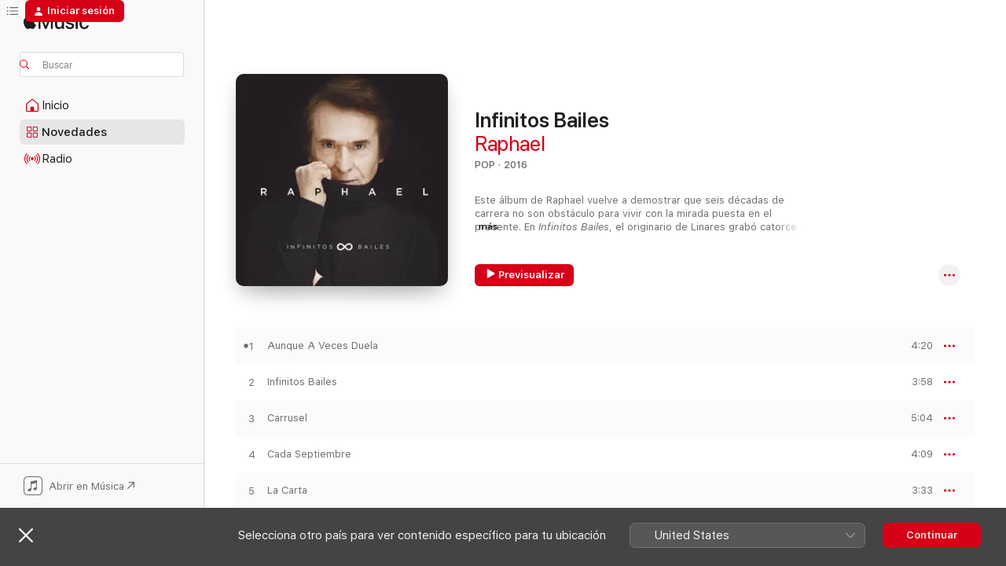

--- FILE ---
content_type: text/html
request_url: https://music.apple.com/es/album/infinitos-bailes/1442912085
body_size: 26987
content:
<!DOCTYPE html>
<html dir="ltr" lang="es-ES">
    <head>
        <!-- prettier-ignore -->
        <meta charset="utf-8">
        <!-- prettier-ignore -->
        <meta http-equiv="X-UA-Compatible" content="IE=edge">
        <!-- prettier-ignore -->
        <meta
            name="viewport"
            content="width=device-width,initial-scale=1,interactive-widget=resizes-content"
        >
        <!-- prettier-ignore -->
        <meta name="applicable-device" content="pc,mobile">
        <!-- prettier-ignore -->
        <meta name="referrer" content="strict-origin">
        <!-- prettier-ignore -->
        <link
            rel="apple-touch-icon"
            sizes="180x180"
            href="/assets/favicon/favicon-180.png"
        >
        <!-- prettier-ignore -->
        <link
            rel="icon"
            type="image/png"
            sizes="32x32"
            href="/assets/favicon/favicon-32.png"
        >
        <!-- prettier-ignore -->
        <link
            rel="icon"
            type="image/png"
            sizes="16x16"
            href="/assets/favicon/favicon-16.png"
        >
        <!-- prettier-ignore -->
        <link
            rel="mask-icon"
            href="/assets/favicon/favicon.svg"
            color="#fa233b"
        >
        <!-- prettier-ignore -->
        <link rel="manifest" href="/manifest.json">

        <title>‎Infinitos Bailes - Álbum de Raphael - Apple Music</title><!-- HEAD_svelte-1cypuwr_START --><link rel="preconnect" href="//www.apple.com/wss/fonts" crossorigin="anonymous"><link rel="stylesheet" href="//www.apple.com/wss/fonts?families=SF+Pro,v4%7CSF+Pro+Icons,v1&amp;display=swap" type="text/css" referrerpolicy="strict-origin-when-cross-origin"><!-- HEAD_svelte-1cypuwr_END --><!-- HEAD_svelte-eg3hvx_START -->    <meta name="description" content="Escucha “Infinitos Bailes” de Raphael en Apple Music. 2016.  14 canciones. Duración: 55 minutos."> <meta name="keywords" content="escuchar, Infinitos Bailes, Raphael, música, singles, canciones, Pop, música en streaming, apple music"> <link rel="canonical" href="https://music.apple.com/es/album/infinitos-bailes/1442912085">   <link rel="alternate" type="application/json+oembed" href="https://music.apple.com/api/oembed?url=https%3A%2F%2Fmusic.apple.com%2Fes%2Falbum%2Finfinitos-bailes%2F1442912085" title="Infinitos Bailes de Raphael en Apple Music">  <meta name="al:ios:app_store_id" content="1108187390"> <meta name="al:ios:app_name" content="Apple Music"> <meta name="apple:content_id" content="1442912085"> <meta name="apple:title" content="Infinitos Bailes"> <meta name="apple:description" content="Escucha “Infinitos Bailes” de Raphael en Apple Music. 2016.  14 canciones. Duración: 55 minutos.">   <meta property="og:title" content="Infinitos Bailes de Raphael en Apple Music"> <meta property="og:description" content="Álbum · 2016 · 14 canciones"> <meta property="og:site_name" content="Apple Music - Reproductor web"> <meta property="og:url" content="https://music.apple.com/es/album/infinitos-bailes/1442912085"> <meta property="og:image" content="https://is1-ssl.mzstatic.com/image/thumb/Music126/v4/6f/6c/40/6f6c40ed-5d09-334d-6cdf-59e43efbe368/16UMGIM66249.rgb.jpg/1200x630bf-60.jpg"> <meta property="og:image:secure_url" content="https://is1-ssl.mzstatic.com/image/thumb/Music126/v4/6f/6c/40/6f6c40ed-5d09-334d-6cdf-59e43efbe368/16UMGIM66249.rgb.jpg/1200x630bf-60.jpg"> <meta property="og:image:alt" content="Infinitos Bailes de Raphael en Apple Music"> <meta property="og:image:width" content="1200"> <meta property="og:image:height" content="630"> <meta property="og:image:type" content="image/jpg"> <meta property="og:type" content="music.album"> <meta property="og:locale" content="es_ES">  <meta property="music:song_count" content="14"> <meta property="music:song" content="https://music.apple.com/es/song/aunque-a-veces-duela/1442912091"> <meta property="music:song:preview_url:secure_url" content="https://music.apple.com/es/song/aunque-a-veces-duela/1442912091"> <meta property="music:song:disc" content="1"> <meta property="music:song:duration" content="PT4M20S"> <meta property="music:song:track" content="1">  <meta property="music:song" content="https://music.apple.com/es/song/infinitos-bailes/1442912097"> <meta property="music:song:preview_url:secure_url" content="https://music.apple.com/es/song/infinitos-bailes/1442912097"> <meta property="music:song:disc" content="1"> <meta property="music:song:duration" content="PT3M58S"> <meta property="music:song:track" content="2">  <meta property="music:song" content="https://music.apple.com/es/song/carrusel/1442912101"> <meta property="music:song:preview_url:secure_url" content="https://music.apple.com/es/song/carrusel/1442912101"> <meta property="music:song:disc" content="1"> <meta property="music:song:duration" content="PT5M4S"> <meta property="music:song:track" content="3">  <meta property="music:song" content="https://music.apple.com/es/song/cada-septiembre/1442912103"> <meta property="music:song:preview_url:secure_url" content="https://music.apple.com/es/song/cada-septiembre/1442912103"> <meta property="music:song:disc" content="1"> <meta property="music:song:duration" content="PT4M9S"> <meta property="music:song:track" content="4">  <meta property="music:song" content="https://music.apple.com/es/song/la-carta/1442912107"> <meta property="music:song:preview_url:secure_url" content="https://music.apple.com/es/song/la-carta/1442912107"> <meta property="music:song:disc" content="1"> <meta property="music:song:duration" content="PT3M33S"> <meta property="music:song:track" content="5">  <meta property="music:song" content="https://music.apple.com/es/song/igual-loco-por-cantar/1442912171"> <meta property="music:song:preview_url:secure_url" content="https://music.apple.com/es/song/igual-loco-por-cantar/1442912171"> <meta property="music:song:disc" content="1"> <meta property="music:song:duration" content="PT3M46S"> <meta property="music:song:track" content="6">  <meta property="music:song" content="https://music.apple.com/es/song/la-duda-desnuda/1442912175"> <meta property="music:song:preview_url:secure_url" content="https://music.apple.com/es/song/la-duda-desnuda/1442912175"> <meta property="music:song:disc" content="1"> <meta property="music:song:duration" content="PT4M5S"> <meta property="music:song:track" content="7">  <meta property="music:song" content="https://music.apple.com/es/song/por-ser-t%C3%BA/1442912179"> <meta property="music:song:preview_url:secure_url" content="https://music.apple.com/es/song/por-ser-t%C3%BA/1442912179"> <meta property="music:song:disc" content="1"> <meta property="music:song:duration" content="PT4M9S"> <meta property="music:song:track" content="8">  <meta property="music:song" content="https://music.apple.com/es/song/semilla-o-flor/1442912182"> <meta property="music:song:preview_url:secure_url" content="https://music.apple.com/es/song/semilla-o-flor/1442912182"> <meta property="music:song:disc" content="1"> <meta property="music:song:duration" content="PT2M57S"> <meta property="music:song:track" content="9">  <meta property="music:song" content="https://music.apple.com/es/song/en-pie/1442912186"> <meta property="music:song:preview_url:secure_url" content="https://music.apple.com/es/song/en-pie/1442912186"> <meta property="music:song:disc" content="1"> <meta property="music:song:duration" content="PT3M27S"> <meta property="music:song:track" content="10">  <meta property="music:song" content="https://music.apple.com/es/song/negro/1442912189"> <meta property="music:song:preview_url:secure_url" content="https://music.apple.com/es/song/negro/1442912189"> <meta property="music:song:disc" content="1"> <meta property="music:song:duration" content="PT3M57S"> <meta property="music:song:track" content="11">  <meta property="music:song" content="https://music.apple.com/es/song/la-%C3%BAltima-ovaci%C3%B3n/1442912191"> <meta property="music:song:preview_url:secure_url" content="https://music.apple.com/es/song/la-%C3%BAltima-ovaci%C3%B3n/1442912191"> <meta property="music:song:disc" content="1"> <meta property="music:song:duration" content="PT4M1S"> <meta property="music:song:track" content="12">  <meta property="music:song" content="https://music.apple.com/es/song/del-principio-hasta-el-fin/1442912194"> <meta property="music:song:preview_url:secure_url" content="https://music.apple.com/es/song/del-principio-hasta-el-fin/1442912194"> <meta property="music:song:disc" content="1"> <meta property="music:song:duration" content="PT3M44S"> <meta property="music:song:track" content="13">  <meta property="music:song" content="https://music.apple.com/es/song/una-vida/1442912195"> <meta property="music:song:preview_url:secure_url" content="https://music.apple.com/es/song/una-vida/1442912195"> <meta property="music:song:disc" content="1"> <meta property="music:song:duration" content="PT4M8S"> <meta property="music:song:track" content="14">   <meta property="music:musician" content="https://music.apple.com/es/artist/raphael/2421574"> <meta property="music:release_date" content="2016-11-25T00:00:00.000Z">   <meta name="twitter:title" content="Infinitos Bailes de Raphael en Apple Music"> <meta name="twitter:description" content="Álbum · 2016 · 14 canciones"> <meta name="twitter:site" content="@AppleMusic"> <meta name="twitter:image" content="https://is1-ssl.mzstatic.com/image/thumb/Music126/v4/6f/6c/40/6f6c40ed-5d09-334d-6cdf-59e43efbe368/16UMGIM66249.rgb.jpg/600x600bf-60.jpg"> <meta name="twitter:image:alt" content="Infinitos Bailes de Raphael en Apple Music"> <meta name="twitter:card" content="summary">       <!-- HTML_TAG_START -->
                <script id=schema:music-album type="application/ld+json">
                    {"@context":"http://schema.org","@type":"MusicAlbum","name":"Infinitos Bailes","description":"Escucha “Infinitos Bailes” de Raphael en Apple Music. 2016.  14 canciones. Duración: 55 minutos.","citation":[{"@type":"MusicAlbum","image":"https://is1-ssl.mzstatic.com/image/thumb/Music60/v4/c8/84/37/c8843719-15d9-fe7b-73af-acda626bbaee/190295915933.jpg/1200x630bb.jpg","url":"https://music.apple.com/es/album/icollection/1139899493","name":"iCollection"},{"@type":"MusicAlbum","image":"https://is1-ssl.mzstatic.com/image/thumb/Music4/v4/ac/4d/20/ac4d20cb-23d0-50f4-387d-92a3348a983f/825646254972.jpg/1200x630bb.jpg","url":"https://music.apple.com/es/album/mis-canciones/890142739","name":"Mis Canciones"},{"@type":"MusicAlbum","image":"https://is1-ssl.mzstatic.com/image/thumb/Music116/v4/c8/97/25/c897251f-cc49-4f44-2f0a-ba153ad763e2/196871183031.jpg/1200x630bb.jpg","url":"https://music.apple.com/es/album/mocedades-11-12-remasterizado-2023/1710640577","name":"Mocedades 11/12 (Remasterizado 2023)"},{"@type":"MusicAlbum","image":"https://is1-ssl.mzstatic.com/image/thumb/Music128/v4/83/11/3e/83113e9f-519b-96c3-f6dd-40dcbfb594f6/00731453327627.rgb.jpg/1200x630bb.jpg","url":"https://music.apple.com/es/album/amor-eterno/1444036200","name":"Amor Eterno"},{"@type":"MusicAlbum","image":"https://is1-ssl.mzstatic.com/image/thumb/Features/c2/73/08/dj.sdbwwtle.jpg/1200x630bb.jpg","url":"https://music.apple.com/es/album/m%C3%B4/276897335","name":"Mô"},{"@type":"MusicAlbum","image":"https://is1-ssl.mzstatic.com/image/thumb/Music3/v4/af/49/37/af4937d4-47b3-66a6-81b8-cfe2cb409f17/825646232604.jpg/1200x630bb.jpg","url":"https://music.apple.com/es/album/mari-trini/905832826","name":"Mari Trini"},{"@type":"MusicAlbum","image":"https://is1-ssl.mzstatic.com/image/thumb/Music/ed/83/73/mzi.ozpplguv.jpg/1200x630bb.jpg","url":"https://music.apple.com/es/album/resistir%C3%A9/289543918","name":"Resistiré"},{"@type":"MusicAlbum","image":"https://is1-ssl.mzstatic.com/image/thumb/Music/1f/b2/a1/mzi.yawbbapx.jpg/1200x630bb.jpg","url":"https://music.apple.com/es/album/grandes-%C3%A9xitos/160443171","name":"¡Grandes Éxitos!"},{"@type":"MusicAlbum","image":"https://is1-ssl.mzstatic.com/image/thumb/Music221/v4/0f/82/a8/0f82a86b-14af-fe55-8017-e2581501baab/199538533101.jpg/1200x630bb.jpg","url":"https://music.apple.com/es/album/canciones-regaladas/1833310071","name":"Canciones Regaladas"},{"@type":"MusicAlbum","image":"https://is1-ssl.mzstatic.com/image/thumb/Music126/v4/25/27/8f/25278f24-4ee1-c340-a6cc-d048cf953b4f/196589655998.jpg/1200x630bb.jpg","url":"https://music.apple.com/es/album/se%C3%B1ora-hermosura/1675815223","name":"Señora Hermosura"}],"tracks":[{"@type":"MusicRecording","name":"Aunque A Veces Duela","duration":"PT4M20S","url":"https://music.apple.com/es/song/aunque-a-veces-duela/1442912091","offers":{"@type":"Offer","category":"free","price":0},"audio":{"@type":"AudioObject","potentialAction":{"@type":"ListenAction","expectsAcceptanceOf":{"@type":"Offer","category":"free"},"target":{"@type":"EntryPoint","actionPlatform":"https://music.apple.com/es/song/aunque-a-veces-duela/1442912091"}},"name":"Aunque A Veces Duela","contentUrl":"https://audio-ssl.itunes.apple.com/itunes-assets/AudioPreview115/v4/e8/81/3e/e8813e7f-7340-1bd9-9721-d420d4acd3d5/mzaf_14536913368549961565.plus.aac.ep.m4a","duration":"PT4M20S","uploadDate":"2016-11-25","thumbnailUrl":"https://is1-ssl.mzstatic.com/image/thumb/Music126/v4/6f/6c/40/6f6c40ed-5d09-334d-6cdf-59e43efbe368/16UMGIM66249.rgb.jpg/1200x630bb.jpg"}},{"@type":"MusicRecording","name":"Infinitos Bailes","duration":"PT3M58S","url":"https://music.apple.com/es/song/infinitos-bailes/1442912097","offers":{"@type":"Offer","category":"free","price":0},"audio":{"@type":"AudioObject","potentialAction":{"@type":"ListenAction","expectsAcceptanceOf":{"@type":"Offer","category":"free"},"target":{"@type":"EntryPoint","actionPlatform":"https://music.apple.com/es/song/infinitos-bailes/1442912097"}},"name":"Infinitos Bailes","contentUrl":"https://audio-ssl.itunes.apple.com/itunes-assets/AudioPreview116/v4/64/cf/9c/64cf9c07-00fd-c204-ea1f-f2eb661c266d/mzaf_7793538201477706969.plus.aac.ep.m4a","duration":"PT3M58S","uploadDate":"2016-11-25","thumbnailUrl":"https://is1-ssl.mzstatic.com/image/thumb/Music126/v4/6f/6c/40/6f6c40ed-5d09-334d-6cdf-59e43efbe368/16UMGIM66249.rgb.jpg/1200x630bb.jpg"}},{"@type":"MusicRecording","name":"Carrusel","duration":"PT5M4S","url":"https://music.apple.com/es/song/carrusel/1442912101","offers":{"@type":"Offer","category":"free","price":0},"audio":{"@type":"AudioObject","potentialAction":{"@type":"ListenAction","expectsAcceptanceOf":{"@type":"Offer","category":"free"},"target":{"@type":"EntryPoint","actionPlatform":"https://music.apple.com/es/song/carrusel/1442912101"}},"name":"Carrusel","contentUrl":"https://audio-ssl.itunes.apple.com/itunes-assets/AudioPreview116/v4/0e/a5/42/0ea54262-1be9-9fac-dace-91acc43aef27/mzaf_4152972182640473833.plus.aac.ep.m4a","duration":"PT5M4S","uploadDate":"2016-11-25","thumbnailUrl":"https://is1-ssl.mzstatic.com/image/thumb/Music126/v4/6f/6c/40/6f6c40ed-5d09-334d-6cdf-59e43efbe368/16UMGIM66249.rgb.jpg/1200x630bb.jpg"}},{"@type":"MusicRecording","name":"Cada Septiembre","duration":"PT4M9S","url":"https://music.apple.com/es/song/cada-septiembre/1442912103","offers":{"@type":"Offer","category":"free","price":0},"audio":{"@type":"AudioObject","potentialAction":{"@type":"ListenAction","expectsAcceptanceOf":{"@type":"Offer","category":"free"},"target":{"@type":"EntryPoint","actionPlatform":"https://music.apple.com/es/song/cada-septiembre/1442912103"}},"name":"Cada Septiembre","contentUrl":"https://audio-ssl.itunes.apple.com/itunes-assets/AudioPreview115/v4/91/6f/b8/916fb898-6992-375d-d4fd-09a737a3bbb4/mzaf_8058394435831458745.plus.aac.ep.m4a","duration":"PT4M9S","uploadDate":"2016-11-25","thumbnailUrl":"https://is1-ssl.mzstatic.com/image/thumb/Music126/v4/6f/6c/40/6f6c40ed-5d09-334d-6cdf-59e43efbe368/16UMGIM66249.rgb.jpg/1200x630bb.jpg"}},{"@type":"MusicRecording","name":"La Carta","duration":"PT3M33S","url":"https://music.apple.com/es/song/la-carta/1442912107","offers":{"@type":"Offer","category":"free","price":0},"audio":{"@type":"AudioObject","potentialAction":{"@type":"ListenAction","expectsAcceptanceOf":{"@type":"Offer","category":"free"},"target":{"@type":"EntryPoint","actionPlatform":"https://music.apple.com/es/song/la-carta/1442912107"}},"name":"La Carta","contentUrl":"https://audio-ssl.itunes.apple.com/itunes-assets/AudioPreview125/v4/7a/db/58/7adb5832-bb8b-124a-0830-8b84549f1fc3/mzaf_12606505010595940697.plus.aac.ep.m4a","duration":"PT3M33S","uploadDate":"2016-11-25","thumbnailUrl":"https://is1-ssl.mzstatic.com/image/thumb/Music126/v4/6f/6c/40/6f6c40ed-5d09-334d-6cdf-59e43efbe368/16UMGIM66249.rgb.jpg/1200x630bb.jpg"}},{"@type":"MusicRecording","name":"Igual (Loco Por Cantar)","duration":"PT3M46S","url":"https://music.apple.com/es/song/igual-loco-por-cantar/1442912171","offers":{"@type":"Offer","category":"free","price":0},"audio":{"@type":"AudioObject","potentialAction":{"@type":"ListenAction","expectsAcceptanceOf":{"@type":"Offer","category":"free"},"target":{"@type":"EntryPoint","actionPlatform":"https://music.apple.com/es/song/igual-loco-por-cantar/1442912171"}},"name":"Igual (Loco Por Cantar)","contentUrl":"https://audio-ssl.itunes.apple.com/itunes-assets/AudioPreview115/v4/d0/18/84/d0188457-942a-e7d6-af40-2d72222b0135/mzaf_18062872109213722353.plus.aac.ep.m4a","duration":"PT3M46S","uploadDate":"2016-11-25","thumbnailUrl":"https://is1-ssl.mzstatic.com/image/thumb/Music126/v4/6f/6c/40/6f6c40ed-5d09-334d-6cdf-59e43efbe368/16UMGIM66249.rgb.jpg/1200x630bb.jpg"}},{"@type":"MusicRecording","name":"La Duda Desnuda","duration":"PT4M5S","url":"https://music.apple.com/es/song/la-duda-desnuda/1442912175","offers":{"@type":"Offer","category":"free","price":0},"audio":{"@type":"AudioObject","potentialAction":{"@type":"ListenAction","expectsAcceptanceOf":{"@type":"Offer","category":"free"},"target":{"@type":"EntryPoint","actionPlatform":"https://music.apple.com/es/song/la-duda-desnuda/1442912175"}},"name":"La Duda Desnuda","contentUrl":"https://audio-ssl.itunes.apple.com/itunes-assets/AudioPreview115/v4/97/98/88/97988810-afba-8f8d-b156-a380a78d5956/mzaf_7564856862575985724.plus.aac.ep.m4a","duration":"PT4M5S","uploadDate":"2016-11-25","thumbnailUrl":"https://is1-ssl.mzstatic.com/image/thumb/Music126/v4/6f/6c/40/6f6c40ed-5d09-334d-6cdf-59e43efbe368/16UMGIM66249.rgb.jpg/1200x630bb.jpg"}},{"@type":"MusicRecording","name":"Por Ser Tú","duration":"PT4M9S","url":"https://music.apple.com/es/song/por-ser-t%C3%BA/1442912179","offers":{"@type":"Offer","category":"free","price":0},"audio":{"@type":"AudioObject","potentialAction":{"@type":"ListenAction","expectsAcceptanceOf":{"@type":"Offer","category":"free"},"target":{"@type":"EntryPoint","actionPlatform":"https://music.apple.com/es/song/por-ser-t%C3%BA/1442912179"}},"name":"Por Ser Tú","contentUrl":"https://audio-ssl.itunes.apple.com/itunes-assets/AudioPreview125/v4/62/c9/07/62c9070c-b2a3-2dd3-56c2-51d6ca58d8d6/mzaf_4651965066341885210.plus.aac.ep.m4a","duration":"PT4M9S","uploadDate":"2016-11-25","thumbnailUrl":"https://is1-ssl.mzstatic.com/image/thumb/Music126/v4/6f/6c/40/6f6c40ed-5d09-334d-6cdf-59e43efbe368/16UMGIM66249.rgb.jpg/1200x630bb.jpg"}},{"@type":"MusicRecording","name":"Semilla O Flor","duration":"PT2M57S","url":"https://music.apple.com/es/song/semilla-o-flor/1442912182","offers":{"@type":"Offer","category":"free","price":0},"audio":{"@type":"AudioObject","potentialAction":{"@type":"ListenAction","expectsAcceptanceOf":{"@type":"Offer","category":"free"},"target":{"@type":"EntryPoint","actionPlatform":"https://music.apple.com/es/song/semilla-o-flor/1442912182"}},"name":"Semilla O Flor","contentUrl":"https://audio-ssl.itunes.apple.com/itunes-assets/AudioPreview115/v4/3b/b4/46/3bb4464b-5889-c329-bf76-81b23cc5202d/mzaf_7307073127207784351.plus.aac.ep.m4a","duration":"PT2M57S","uploadDate":"2016-11-25","thumbnailUrl":"https://is1-ssl.mzstatic.com/image/thumb/Music126/v4/6f/6c/40/6f6c40ed-5d09-334d-6cdf-59e43efbe368/16UMGIM66249.rgb.jpg/1200x630bb.jpg"}},{"@type":"MusicRecording","name":"En Pie","duration":"PT3M27S","url":"https://music.apple.com/es/song/en-pie/1442912186","offers":{"@type":"Offer","category":"free","price":0},"audio":{"@type":"AudioObject","potentialAction":{"@type":"ListenAction","expectsAcceptanceOf":{"@type":"Offer","category":"free"},"target":{"@type":"EntryPoint","actionPlatform":"https://music.apple.com/es/song/en-pie/1442912186"}},"name":"En Pie","contentUrl":"https://audio-ssl.itunes.apple.com/itunes-assets/AudioPreview125/v4/bf/f4/3d/bff43d13-4a0f-0ea1-cdbf-0843a313299e/mzaf_3903555071198854868.plus.aac.ep.m4a","duration":"PT3M27S","uploadDate":"2016-11-25","thumbnailUrl":"https://is1-ssl.mzstatic.com/image/thumb/Music126/v4/6f/6c/40/6f6c40ed-5d09-334d-6cdf-59e43efbe368/16UMGIM66249.rgb.jpg/1200x630bb.jpg"}},{"@type":"MusicRecording","name":"Negro","duration":"PT3M57S","url":"https://music.apple.com/es/song/negro/1442912189","offers":{"@type":"Offer","category":"free","price":0},"audio":{"@type":"AudioObject","potentialAction":{"@type":"ListenAction","expectsAcceptanceOf":{"@type":"Offer","category":"free"},"target":{"@type":"EntryPoint","actionPlatform":"https://music.apple.com/es/song/negro/1442912189"}},"name":"Negro","contentUrl":"https://audio-ssl.itunes.apple.com/itunes-assets/AudioPreview115/v4/2c/88/d4/2c88d43f-8635-755b-60de-2aaa7ac714a7/mzaf_2951862003448713148.plus.aac.ep.m4a","duration":"PT3M57S","uploadDate":"2016-11-25","thumbnailUrl":"https://is1-ssl.mzstatic.com/image/thumb/Music126/v4/6f/6c/40/6f6c40ed-5d09-334d-6cdf-59e43efbe368/16UMGIM66249.rgb.jpg/1200x630bb.jpg"}},{"@type":"MusicRecording","name":"La Última Ovación","duration":"PT4M1S","url":"https://music.apple.com/es/song/la-%C3%BAltima-ovaci%C3%B3n/1442912191","offers":{"@type":"Offer","category":"free","price":0},"audio":{"@type":"AudioObject","potentialAction":{"@type":"ListenAction","expectsAcceptanceOf":{"@type":"Offer","category":"free"},"target":{"@type":"EntryPoint","actionPlatform":"https://music.apple.com/es/song/la-%C3%BAltima-ovaci%C3%B3n/1442912191"}},"name":"La Última Ovación","contentUrl":"https://audio-ssl.itunes.apple.com/itunes-assets/AudioPreview125/v4/54/15/7d/54157d74-de63-7a0e-9a1a-dd81e842a3c8/mzaf_16582592546390600567.plus.aac.ep.m4a","duration":"PT4M1S","uploadDate":"2016-11-25","thumbnailUrl":"https://is1-ssl.mzstatic.com/image/thumb/Music126/v4/6f/6c/40/6f6c40ed-5d09-334d-6cdf-59e43efbe368/16UMGIM66249.rgb.jpg/1200x630bb.jpg"}},{"@type":"MusicRecording","name":"Del Principio Hasta El Fin","duration":"PT3M44S","url":"https://music.apple.com/es/song/del-principio-hasta-el-fin/1442912194","offers":{"@type":"Offer","category":"free","price":0},"audio":{"@type":"AudioObject","potentialAction":{"@type":"ListenAction","expectsAcceptanceOf":{"@type":"Offer","category":"free"},"target":{"@type":"EntryPoint","actionPlatform":"https://music.apple.com/es/song/del-principio-hasta-el-fin/1442912194"}},"name":"Del Principio Hasta El Fin","contentUrl":"https://audio-ssl.itunes.apple.com/itunes-assets/AudioPreview125/v4/f2/75/f9/f275f98f-2dc2-0d3c-6f8e-556b6c199613/mzaf_17868840001176469937.plus.aac.ep.m4a","duration":"PT3M44S","uploadDate":"2016-11-25","thumbnailUrl":"https://is1-ssl.mzstatic.com/image/thumb/Music126/v4/6f/6c/40/6f6c40ed-5d09-334d-6cdf-59e43efbe368/16UMGIM66249.rgb.jpg/1200x630bb.jpg"}},{"@type":"MusicRecording","name":"Una Vida","duration":"PT4M8S","url":"https://music.apple.com/es/song/una-vida/1442912195","offers":{"@type":"Offer","category":"free","price":0},"audio":{"@type":"AudioObject","potentialAction":{"@type":"ListenAction","expectsAcceptanceOf":{"@type":"Offer","category":"free"},"target":{"@type":"EntryPoint","actionPlatform":"https://music.apple.com/es/song/una-vida/1442912195"}},"name":"Una Vida","contentUrl":"https://audio-ssl.itunes.apple.com/itunes-assets/AudioPreview125/v4/70/8e/2a/708e2add-6fc3-82d0-0b9d-46aa02444b6e/mzaf_11335844987383544681.plus.aac.ep.m4a","duration":"PT4M8S","uploadDate":"2016-11-25","thumbnailUrl":"https://is1-ssl.mzstatic.com/image/thumb/Music126/v4/6f/6c/40/6f6c40ed-5d09-334d-6cdf-59e43efbe368/16UMGIM66249.rgb.jpg/1200x630bb.jpg"}}],"workExample":[{"@type":"MusicAlbum","image":"https://is1-ssl.mzstatic.com/image/thumb/Music124/v4/f9/78/7b/f9787b2f-ea31-99ef-2c15-d7f107015d37/20UMGIM91018.rgb.jpg/1200x630bb.jpg","url":"https://music.apple.com/es/album/6-0/1536764116","name":"6.0"},{"@type":"MusicAlbum","image":"https://is1-ssl.mzstatic.com/image/thumb/Music118/v4/b0/c9/e5/b0c9e5d7-6c68-928e-83a9-d7dfbbe6f781/00602547665355.rgb.jpg/1200x630bb.jpg","url":"https://music.apple.com/es/album/ven-a-mi-casa-esta-navidad/1443501267","name":"Ven A Mi Casa Esta Navidad"},{"@type":"MusicAlbum","image":"https://is1-ssl.mzstatic.com/image/thumb/Music124/v4/d7/a6/18/d7a618ed-19f2-eaf9-e23e-6fb97979d446/724359033457.jpg/1200x630bb.jpg","url":"https://music.apple.com/es/album/raphael-30-%C3%A9xitos-insuperables/693490631","name":"Raphael: 30 Éxitos Insuperables"},{"@type":"MusicAlbum","image":"https://is1-ssl.mzstatic.com/image/thumb/Music4/v4/9c/68/b1/9c68b1c5-5632-a1db-9a45-2cfb03cc497a/0724386071453_1500x1500_300dpi.jpg/1200x630bb.jpg","url":"https://music.apple.com/es/album/grandes-%C3%A9xitos-raphael/734819736","name":"Grandes Éxitos: Raphael"},{"@type":"MusicAlbum","image":"https://is1-ssl.mzstatic.com/image/thumb/Music126/v4/b8/32/99/b8329976-31a8-8595-0adb-790e80208ba7/18UMGIM68346.rgb.jpg/1200x630bb.jpg","url":"https://music.apple.com/es/album/resinph%C3%B3nico/1440141401","name":"Resinphónico"},{"@type":"MusicAlbum","image":"https://is1-ssl.mzstatic.com/image/thumb/Features6/v4/7d/a9/c0/7da9c06f-668b-4fa8-b0f7-e6dbafffb7da/dj.cytbdcej.jpg/1200x630bb.jpg","url":"https://music.apple.com/es/album/viva-raphael/693524554","name":"¡Viva Raphael!"},{"@type":"MusicAlbum","image":"https://is1-ssl.mzstatic.com/image/thumb/Music112/v4/41/14/3e/41143e9c-ae30-3e39-f2fc-1be2f059f903/22UMGIM98832.rgb.jpg/1200x630bb.jpg","url":"https://music.apple.com/es/album/victoria/1648140675","name":"Victoria"},{"@type":"MusicAlbum","image":"https://is1-ssl.mzstatic.com/image/thumb/Music124/v4/ac/63/06/ac63063e-0eb8-f9c4-d044-55e0456c7602/20UMGIM45400.rgb.jpg/1200x630bb.jpg","url":"https://music.apple.com/es/album/50-a%C3%B1os-despu%C3%A9s-remastered/1522275589","name":"50 Años Después (Remastered)"},{"@type":"MusicAlbum","image":"https://is1-ssl.mzstatic.com/image/thumb/Music6/v4/e3/3b/c9/e33bc990-5c95-6458-c605-af807a6f0395/0724387573154_1500x1500_300dpi.jpg/1200x630bb.jpg","url":"https://music.apple.com/es/album/raphael-vuelve-por-navidad/697207892","name":"Raphael Vuelve Por Navidad"},{"@type":"MusicAlbum","image":"https://is1-ssl.mzstatic.com/image/thumb/Music118/v4/f8/06/b1/f806b1fa-ca37-58a3-1276-fe6b98f4e72a/190295708689.jpg/1200x630bb.jpg","url":"https://music.apple.com/es/album/una-vida-de-canciones/1313301888","name":"Una vida de canciones"},{"@type":"MusicAlbum","image":"https://is1-ssl.mzstatic.com/image/thumb/Music211/v4/10/8f/71/108f713b-9667-6b0e-2bad-3d979668d2a7/24UMGIM95829.rgb.jpg/1200x630bb.jpg","url":"https://music.apple.com/es/album/ayer-a%C3%BAn/1773998766","name":"Ayer... aún"},{"@type":"MusicAlbum","image":"https://is1-ssl.mzstatic.com/image/thumb/Music116/v4/2c/68/66/2c686693-ad79-8df4-3448-a7c05695fd5b/14UMGIM27658.rgb.jpg/1200x630bb.jpg","url":"https://music.apple.com/es/album/de-amor-desamor/1443641463","name":"De Amor & Desamor"},{"@type":"MusicAlbum","image":"https://is1-ssl.mzstatic.com/image/thumb/Music116/v4/3c/54/75/3c547553-a165-5096-d08c-f22f1146a63c/15UMGIM36583.rgb.jpg/1200x630bb.jpg","url":"https://music.apple.com/es/album/sinph%C3%B3nico/1443148521","name":"Sinphónico"},{"@type":"MusicAlbum","image":"https://is1-ssl.mzstatic.com/image/thumb/Music116/v4/69/b7/90/69b790c9-0456-da45-db8d-7d0b49772ab1/21UM1IM20378.rgb.jpg/1200x630bb.jpg","url":"https://music.apple.com/es/album/6-0-en-concierto/1594464611","name":"6.0 En Concierto"},{"@type":"MusicAlbum","image":"https://is1-ssl.mzstatic.com/image/thumb/Music30/v4/d2/10/e1/d210e104-6202-82b3-97e5-ca2ee0cc31cd/190295916008.jpg/1200x630bb.jpg","url":"https://music.apple.com/es/album/icollection/1139909846","name":"iCollection"},{"@type":"MusicRecording","name":"Aunque A Veces Duela","duration":"PT4M20S","url":"https://music.apple.com/es/song/aunque-a-veces-duela/1442912091","offers":{"@type":"Offer","category":"free","price":0},"audio":{"@type":"AudioObject","potentialAction":{"@type":"ListenAction","expectsAcceptanceOf":{"@type":"Offer","category":"free"},"target":{"@type":"EntryPoint","actionPlatform":"https://music.apple.com/es/song/aunque-a-veces-duela/1442912091"}},"name":"Aunque A Veces Duela","contentUrl":"https://audio-ssl.itunes.apple.com/itunes-assets/AudioPreview115/v4/e8/81/3e/e8813e7f-7340-1bd9-9721-d420d4acd3d5/mzaf_14536913368549961565.plus.aac.ep.m4a","duration":"PT4M20S","uploadDate":"2016-11-25","thumbnailUrl":"https://is1-ssl.mzstatic.com/image/thumb/Music126/v4/6f/6c/40/6f6c40ed-5d09-334d-6cdf-59e43efbe368/16UMGIM66249.rgb.jpg/1200x630bb.jpg"}},{"@type":"MusicRecording","name":"Infinitos Bailes","duration":"PT3M58S","url":"https://music.apple.com/es/song/infinitos-bailes/1442912097","offers":{"@type":"Offer","category":"free","price":0},"audio":{"@type":"AudioObject","potentialAction":{"@type":"ListenAction","expectsAcceptanceOf":{"@type":"Offer","category":"free"},"target":{"@type":"EntryPoint","actionPlatform":"https://music.apple.com/es/song/infinitos-bailes/1442912097"}},"name":"Infinitos Bailes","contentUrl":"https://audio-ssl.itunes.apple.com/itunes-assets/AudioPreview116/v4/64/cf/9c/64cf9c07-00fd-c204-ea1f-f2eb661c266d/mzaf_7793538201477706969.plus.aac.ep.m4a","duration":"PT3M58S","uploadDate":"2016-11-25","thumbnailUrl":"https://is1-ssl.mzstatic.com/image/thumb/Music126/v4/6f/6c/40/6f6c40ed-5d09-334d-6cdf-59e43efbe368/16UMGIM66249.rgb.jpg/1200x630bb.jpg"}},{"@type":"MusicRecording","name":"Carrusel","duration":"PT5M4S","url":"https://music.apple.com/es/song/carrusel/1442912101","offers":{"@type":"Offer","category":"free","price":0},"audio":{"@type":"AudioObject","potentialAction":{"@type":"ListenAction","expectsAcceptanceOf":{"@type":"Offer","category":"free"},"target":{"@type":"EntryPoint","actionPlatform":"https://music.apple.com/es/song/carrusel/1442912101"}},"name":"Carrusel","contentUrl":"https://audio-ssl.itunes.apple.com/itunes-assets/AudioPreview116/v4/0e/a5/42/0ea54262-1be9-9fac-dace-91acc43aef27/mzaf_4152972182640473833.plus.aac.ep.m4a","duration":"PT5M4S","uploadDate":"2016-11-25","thumbnailUrl":"https://is1-ssl.mzstatic.com/image/thumb/Music126/v4/6f/6c/40/6f6c40ed-5d09-334d-6cdf-59e43efbe368/16UMGIM66249.rgb.jpg/1200x630bb.jpg"}},{"@type":"MusicRecording","name":"Cada Septiembre","duration":"PT4M9S","url":"https://music.apple.com/es/song/cada-septiembre/1442912103","offers":{"@type":"Offer","category":"free","price":0},"audio":{"@type":"AudioObject","potentialAction":{"@type":"ListenAction","expectsAcceptanceOf":{"@type":"Offer","category":"free"},"target":{"@type":"EntryPoint","actionPlatform":"https://music.apple.com/es/song/cada-septiembre/1442912103"}},"name":"Cada Septiembre","contentUrl":"https://audio-ssl.itunes.apple.com/itunes-assets/AudioPreview115/v4/91/6f/b8/916fb898-6992-375d-d4fd-09a737a3bbb4/mzaf_8058394435831458745.plus.aac.ep.m4a","duration":"PT4M9S","uploadDate":"2016-11-25","thumbnailUrl":"https://is1-ssl.mzstatic.com/image/thumb/Music126/v4/6f/6c/40/6f6c40ed-5d09-334d-6cdf-59e43efbe368/16UMGIM66249.rgb.jpg/1200x630bb.jpg"}},{"@type":"MusicRecording","name":"La Carta","duration":"PT3M33S","url":"https://music.apple.com/es/song/la-carta/1442912107","offers":{"@type":"Offer","category":"free","price":0},"audio":{"@type":"AudioObject","potentialAction":{"@type":"ListenAction","expectsAcceptanceOf":{"@type":"Offer","category":"free"},"target":{"@type":"EntryPoint","actionPlatform":"https://music.apple.com/es/song/la-carta/1442912107"}},"name":"La Carta","contentUrl":"https://audio-ssl.itunes.apple.com/itunes-assets/AudioPreview125/v4/7a/db/58/7adb5832-bb8b-124a-0830-8b84549f1fc3/mzaf_12606505010595940697.plus.aac.ep.m4a","duration":"PT3M33S","uploadDate":"2016-11-25","thumbnailUrl":"https://is1-ssl.mzstatic.com/image/thumb/Music126/v4/6f/6c/40/6f6c40ed-5d09-334d-6cdf-59e43efbe368/16UMGIM66249.rgb.jpg/1200x630bb.jpg"}},{"@type":"MusicRecording","name":"Igual (Loco Por Cantar)","duration":"PT3M46S","url":"https://music.apple.com/es/song/igual-loco-por-cantar/1442912171","offers":{"@type":"Offer","category":"free","price":0},"audio":{"@type":"AudioObject","potentialAction":{"@type":"ListenAction","expectsAcceptanceOf":{"@type":"Offer","category":"free"},"target":{"@type":"EntryPoint","actionPlatform":"https://music.apple.com/es/song/igual-loco-por-cantar/1442912171"}},"name":"Igual (Loco Por Cantar)","contentUrl":"https://audio-ssl.itunes.apple.com/itunes-assets/AudioPreview115/v4/d0/18/84/d0188457-942a-e7d6-af40-2d72222b0135/mzaf_18062872109213722353.plus.aac.ep.m4a","duration":"PT3M46S","uploadDate":"2016-11-25","thumbnailUrl":"https://is1-ssl.mzstatic.com/image/thumb/Music126/v4/6f/6c/40/6f6c40ed-5d09-334d-6cdf-59e43efbe368/16UMGIM66249.rgb.jpg/1200x630bb.jpg"}},{"@type":"MusicRecording","name":"La Duda Desnuda","duration":"PT4M5S","url":"https://music.apple.com/es/song/la-duda-desnuda/1442912175","offers":{"@type":"Offer","category":"free","price":0},"audio":{"@type":"AudioObject","potentialAction":{"@type":"ListenAction","expectsAcceptanceOf":{"@type":"Offer","category":"free"},"target":{"@type":"EntryPoint","actionPlatform":"https://music.apple.com/es/song/la-duda-desnuda/1442912175"}},"name":"La Duda Desnuda","contentUrl":"https://audio-ssl.itunes.apple.com/itunes-assets/AudioPreview115/v4/97/98/88/97988810-afba-8f8d-b156-a380a78d5956/mzaf_7564856862575985724.plus.aac.ep.m4a","duration":"PT4M5S","uploadDate":"2016-11-25","thumbnailUrl":"https://is1-ssl.mzstatic.com/image/thumb/Music126/v4/6f/6c/40/6f6c40ed-5d09-334d-6cdf-59e43efbe368/16UMGIM66249.rgb.jpg/1200x630bb.jpg"}},{"@type":"MusicRecording","name":"Por Ser Tú","duration":"PT4M9S","url":"https://music.apple.com/es/song/por-ser-t%C3%BA/1442912179","offers":{"@type":"Offer","category":"free","price":0},"audio":{"@type":"AudioObject","potentialAction":{"@type":"ListenAction","expectsAcceptanceOf":{"@type":"Offer","category":"free"},"target":{"@type":"EntryPoint","actionPlatform":"https://music.apple.com/es/song/por-ser-t%C3%BA/1442912179"}},"name":"Por Ser Tú","contentUrl":"https://audio-ssl.itunes.apple.com/itunes-assets/AudioPreview125/v4/62/c9/07/62c9070c-b2a3-2dd3-56c2-51d6ca58d8d6/mzaf_4651965066341885210.plus.aac.ep.m4a","duration":"PT4M9S","uploadDate":"2016-11-25","thumbnailUrl":"https://is1-ssl.mzstatic.com/image/thumb/Music126/v4/6f/6c/40/6f6c40ed-5d09-334d-6cdf-59e43efbe368/16UMGIM66249.rgb.jpg/1200x630bb.jpg"}},{"@type":"MusicRecording","name":"Semilla O Flor","duration":"PT2M57S","url":"https://music.apple.com/es/song/semilla-o-flor/1442912182","offers":{"@type":"Offer","category":"free","price":0},"audio":{"@type":"AudioObject","potentialAction":{"@type":"ListenAction","expectsAcceptanceOf":{"@type":"Offer","category":"free"},"target":{"@type":"EntryPoint","actionPlatform":"https://music.apple.com/es/song/semilla-o-flor/1442912182"}},"name":"Semilla O Flor","contentUrl":"https://audio-ssl.itunes.apple.com/itunes-assets/AudioPreview115/v4/3b/b4/46/3bb4464b-5889-c329-bf76-81b23cc5202d/mzaf_7307073127207784351.plus.aac.ep.m4a","duration":"PT2M57S","uploadDate":"2016-11-25","thumbnailUrl":"https://is1-ssl.mzstatic.com/image/thumb/Music126/v4/6f/6c/40/6f6c40ed-5d09-334d-6cdf-59e43efbe368/16UMGIM66249.rgb.jpg/1200x630bb.jpg"}},{"@type":"MusicRecording","name":"En Pie","duration":"PT3M27S","url":"https://music.apple.com/es/song/en-pie/1442912186","offers":{"@type":"Offer","category":"free","price":0},"audio":{"@type":"AudioObject","potentialAction":{"@type":"ListenAction","expectsAcceptanceOf":{"@type":"Offer","category":"free"},"target":{"@type":"EntryPoint","actionPlatform":"https://music.apple.com/es/song/en-pie/1442912186"}},"name":"En Pie","contentUrl":"https://audio-ssl.itunes.apple.com/itunes-assets/AudioPreview125/v4/bf/f4/3d/bff43d13-4a0f-0ea1-cdbf-0843a313299e/mzaf_3903555071198854868.plus.aac.ep.m4a","duration":"PT3M27S","uploadDate":"2016-11-25","thumbnailUrl":"https://is1-ssl.mzstatic.com/image/thumb/Music126/v4/6f/6c/40/6f6c40ed-5d09-334d-6cdf-59e43efbe368/16UMGIM66249.rgb.jpg/1200x630bb.jpg"}},{"@type":"MusicRecording","name":"Negro","duration":"PT3M57S","url":"https://music.apple.com/es/song/negro/1442912189","offers":{"@type":"Offer","category":"free","price":0},"audio":{"@type":"AudioObject","potentialAction":{"@type":"ListenAction","expectsAcceptanceOf":{"@type":"Offer","category":"free"},"target":{"@type":"EntryPoint","actionPlatform":"https://music.apple.com/es/song/negro/1442912189"}},"name":"Negro","contentUrl":"https://audio-ssl.itunes.apple.com/itunes-assets/AudioPreview115/v4/2c/88/d4/2c88d43f-8635-755b-60de-2aaa7ac714a7/mzaf_2951862003448713148.plus.aac.ep.m4a","duration":"PT3M57S","uploadDate":"2016-11-25","thumbnailUrl":"https://is1-ssl.mzstatic.com/image/thumb/Music126/v4/6f/6c/40/6f6c40ed-5d09-334d-6cdf-59e43efbe368/16UMGIM66249.rgb.jpg/1200x630bb.jpg"}},{"@type":"MusicRecording","name":"La Última Ovación","duration":"PT4M1S","url":"https://music.apple.com/es/song/la-%C3%BAltima-ovaci%C3%B3n/1442912191","offers":{"@type":"Offer","category":"free","price":0},"audio":{"@type":"AudioObject","potentialAction":{"@type":"ListenAction","expectsAcceptanceOf":{"@type":"Offer","category":"free"},"target":{"@type":"EntryPoint","actionPlatform":"https://music.apple.com/es/song/la-%C3%BAltima-ovaci%C3%B3n/1442912191"}},"name":"La Última Ovación","contentUrl":"https://audio-ssl.itunes.apple.com/itunes-assets/AudioPreview125/v4/54/15/7d/54157d74-de63-7a0e-9a1a-dd81e842a3c8/mzaf_16582592546390600567.plus.aac.ep.m4a","duration":"PT4M1S","uploadDate":"2016-11-25","thumbnailUrl":"https://is1-ssl.mzstatic.com/image/thumb/Music126/v4/6f/6c/40/6f6c40ed-5d09-334d-6cdf-59e43efbe368/16UMGIM66249.rgb.jpg/1200x630bb.jpg"}},{"@type":"MusicRecording","name":"Del Principio Hasta El Fin","duration":"PT3M44S","url":"https://music.apple.com/es/song/del-principio-hasta-el-fin/1442912194","offers":{"@type":"Offer","category":"free","price":0},"audio":{"@type":"AudioObject","potentialAction":{"@type":"ListenAction","expectsAcceptanceOf":{"@type":"Offer","category":"free"},"target":{"@type":"EntryPoint","actionPlatform":"https://music.apple.com/es/song/del-principio-hasta-el-fin/1442912194"}},"name":"Del Principio Hasta El Fin","contentUrl":"https://audio-ssl.itunes.apple.com/itunes-assets/AudioPreview125/v4/f2/75/f9/f275f98f-2dc2-0d3c-6f8e-556b6c199613/mzaf_17868840001176469937.plus.aac.ep.m4a","duration":"PT3M44S","uploadDate":"2016-11-25","thumbnailUrl":"https://is1-ssl.mzstatic.com/image/thumb/Music126/v4/6f/6c/40/6f6c40ed-5d09-334d-6cdf-59e43efbe368/16UMGIM66249.rgb.jpg/1200x630bb.jpg"}},{"@type":"MusicRecording","name":"Una Vida","duration":"PT4M8S","url":"https://music.apple.com/es/song/una-vida/1442912195","offers":{"@type":"Offer","category":"free","price":0},"audio":{"@type":"AudioObject","potentialAction":{"@type":"ListenAction","expectsAcceptanceOf":{"@type":"Offer","category":"free"},"target":{"@type":"EntryPoint","actionPlatform":"https://music.apple.com/es/song/una-vida/1442912195"}},"name":"Una Vida","contentUrl":"https://audio-ssl.itunes.apple.com/itunes-assets/AudioPreview125/v4/70/8e/2a/708e2add-6fc3-82d0-0b9d-46aa02444b6e/mzaf_11335844987383544681.plus.aac.ep.m4a","duration":"PT4M8S","uploadDate":"2016-11-25","thumbnailUrl":"https://is1-ssl.mzstatic.com/image/thumb/Music126/v4/6f/6c/40/6f6c40ed-5d09-334d-6cdf-59e43efbe368/16UMGIM66249.rgb.jpg/1200x630bb.jpg"}}],"url":"https://music.apple.com/es/album/infinitos-bailes/1442912085","image":"https://is1-ssl.mzstatic.com/image/thumb/Music126/v4/6f/6c/40/6f6c40ed-5d09-334d-6cdf-59e43efbe368/16UMGIM66249.rgb.jpg/1200x630bb.jpg","potentialAction":{"@type":"ListenAction","expectsAcceptanceOf":{"@type":"Offer","category":"free"},"target":{"@type":"EntryPoint","actionPlatform":"https://music.apple.com/es/album/infinitos-bailes/1442912085"}},"genre":["Pop","Música","Música latina","Pop en español"],"datePublished":"2016-11-25","byArtist":[{"@type":"MusicGroup","url":"https://music.apple.com/es/artist/raphael/2421574","name":"Raphael"}]}
                </script>
                <!-- HTML_TAG_END -->    <!-- HEAD_svelte-eg3hvx_END -->
      <script type="module" crossorigin src="/assets/index~8a6f659a1b.js"></script>
      <link rel="stylesheet" href="/assets/index~99bed3cf08.css">
      <script type="module">import.meta.url;import("_").catch(()=>1);async function* g(){};window.__vite_is_modern_browser=true;</script>
      <script type="module">!function(){if(window.__vite_is_modern_browser)return;console.warn("vite: loading legacy chunks, syntax error above and the same error below should be ignored");var e=document.getElementById("vite-legacy-polyfill"),n=document.createElement("script");n.src=e.src,n.onload=function(){System.import(document.getElementById('vite-legacy-entry').getAttribute('data-src'))},document.body.appendChild(n)}();</script>
    </head>
    <body>
        <script src="/assets/focus-visible/focus-visible.min.js"></script>
        
        <script
            async
            src="/includes/js-cdn/musickit/v3/amp/musickit.js"
        ></script>
        <script
            type="module"
            async
            src="/includes/js-cdn/musickit/v3/components/musickit-components/musickit-components.esm.js"
        ></script>
        <script
            nomodule
            async
            src="/includes/js-cdn/musickit/v3/components/musickit-components/musickit-components.js"
        ></script>
        <svg style="display: none" xmlns="http://www.w3.org/2000/svg">
            <symbol id="play-circle-fill" viewBox="0 0 60 60">
                <path
                    class="icon-circle-fill__circle"
                    fill="var(--iconCircleFillBG, transparent)"
                    d="M30 60c16.411 0 30-13.617 30-30C60 13.588 46.382 0 29.971 0 13.588 0 .001 13.588.001 30c0 16.383 13.617 30 30 30Z"
                />
                <path
                    fill="var(--iconFillArrow, var(--keyColor, black))"
                    d="M24.411 41.853c-1.41.853-3.028.177-3.028-1.294V19.47c0-1.44 1.735-2.058 3.028-1.294l17.265 10.235a1.89 1.89 0 0 1 0 3.265L24.411 41.853Z"
                />
            </symbol>
        </svg>
        <div class="body-container">
              <div class="app-container svelte-t3vj1e" data-testid="app-container">   <div class="header svelte-rjjbqs" data-testid="header"><nav data-testid="navigation" class="navigation svelte-13li0vp"><div class="navigation__header svelte-13li0vp"><div data-testid="logo" class="logo svelte-1o7dz8w"> <a aria-label="Apple Music" role="img" href="https://music.apple.com/es/home" class="svelte-1o7dz8w"><svg height="20" viewBox="0 0 83 20" width="83" xmlns="http://www.w3.org/2000/svg" class="logo" aria-hidden="true"><path d="M34.752 19.746V6.243h-.088l-5.433 13.503h-2.074L21.711 6.243h-.087v13.503h-2.548V1.399h3.235l5.833 14.621h.1l5.82-14.62h3.248v18.347h-2.56zm16.649 0h-2.586v-2.263h-.062c-.725 1.602-2.061 2.504-4.072 2.504-2.86 0-4.61-1.894-4.61-4.958V6.37h2.698v8.125c0 2.034.95 3.127 2.81 3.127 1.95 0 3.124-1.373 3.124-3.458V6.37H51.4v13.376zm7.394-13.618c3.06 0 5.046 1.73 5.134 4.196h-2.536c-.15-1.296-1.087-2.11-2.598-2.11-1.462 0-2.436.724-2.436 1.793 0 .839.6 1.41 2.023 1.741l2.136.496c2.686.636 3.71 1.704 3.71 3.636 0 2.442-2.236 4.12-5.333 4.12-3.285 0-5.26-1.64-5.509-4.183h2.673c.25 1.398 1.187 2.085 2.836 2.085 1.623 0 2.623-.687 2.623-1.78 0-.865-.487-1.373-1.924-1.704l-2.136-.508c-2.498-.585-3.735-1.806-3.735-3.75 0-2.391 2.049-4.032 5.072-4.032zM66.1 2.836c0-.878.7-1.577 1.561-1.577.862 0 1.55.7 1.55 1.577 0 .864-.688 1.576-1.55 1.576a1.573 1.573 0 0 1-1.56-1.576zm.212 3.534h2.698v13.376h-2.698zm14.089 4.603c-.275-1.424-1.324-2.556-3.085-2.556-2.086 0-3.46 1.767-3.46 4.64 0 2.938 1.386 4.642 3.485 4.642 1.66 0 2.748-.928 3.06-2.48H83C82.713 18.067 80.477 20 77.317 20c-3.76 0-6.208-2.62-6.208-6.942 0-4.247 2.448-6.93 6.183-6.93 3.385 0 5.446 2.213 5.683 4.845h-2.573zM10.824 3.189c-.698.834-1.805 1.496-2.913 1.398-.145-1.128.41-2.33 1.036-3.065C9.644.662 10.848.05 11.835 0c.121 1.178-.336 2.33-1.01 3.19zm.999 1.619c.624.049 2.425.244 3.578 1.98-.096.074-2.137 1.272-2.113 3.79.024 3.01 2.593 4.012 2.617 4.037-.024.074-.407 1.419-1.344 2.812-.817 1.224-1.657 2.422-3.002 2.447-1.297.024-1.73-.783-3.218-.783-1.489 0-1.97.758-3.194.807-1.297.048-2.28-1.297-3.097-2.52C.368 14.908-.904 10.408.825 7.375c.84-1.516 2.377-2.47 4.034-2.495 1.273-.023 2.45.857 3.218.857.769 0 2.137-1.027 3.746-.93z"></path></svg></a>   </div> <div class="search-input-wrapper svelte-nrtdem" data-testid="search-input"><div data-testid="amp-search-input" aria-controls="search-suggestions" aria-expanded="false" aria-haspopup="listbox" aria-owns="search-suggestions" class="search-input-container svelte-rg26q6" tabindex="-1" role=""><div class="flex-container svelte-rg26q6"><form id="search-input-form" class="svelte-rg26q6"><svg height="16" width="16" viewBox="0 0 16 16" class="search-svg" aria-hidden="true"><path d="M11.87 10.835c.018.015.035.03.051.047l3.864 3.863a.735.735 0 1 1-1.04 1.04l-3.863-3.864a.744.744 0 0 1-.047-.051 6.667 6.667 0 1 1 1.035-1.035zM6.667 12a5.333 5.333 0 1 0 0-10.667 5.333 5.333 0 0 0 0 10.667z"></path></svg> <input aria-autocomplete="list" aria-multiline="false" aria-controls="search-suggestions" aria-label="Search" placeholder="Buscar" spellcheck="false" autocomplete="off" autocorrect="off" autocapitalize="off" type="text" inputmode="search" class="search-input__text-field svelte-rg26q6" data-testid="search-input__text-field"></form> </div> <div data-testid="search-scope-bar"></div>   </div> </div></div> <div data-testid="navigation-content" class="navigation__content svelte-13li0vp" id="navigation" aria-hidden="false"><div class="navigation__scrollable-container svelte-13li0vp"><div data-testid="navigation-items-primary" class="navigation-items navigation-items--primary svelte-ng61m8"> <ul class="navigation-items__list svelte-ng61m8">  <li class="navigation-item navigation-item__home svelte-1a5yt87" aria-selected="false" data-testid="navigation-item"> <a href="https://music.apple.com/es/home" class="navigation-item__link svelte-1a5yt87" role="button" data-testid="home" aria-pressed="false"><div class="navigation-item__content svelte-zhx7t9"> <span class="navigation-item__icon svelte-zhx7t9"> <svg width="24" height="24" viewBox="0 0 24 24" xmlns="http://www.w3.org/2000/svg" aria-hidden="true"><path d="M5.93 20.16a1.94 1.94 0 0 1-1.43-.502c-.334-.335-.502-.794-.502-1.393v-7.142c0-.362.062-.688.177-.953.123-.264.326-.529.6-.75l6.145-5.157c.176-.141.344-.247.52-.318.176-.07.362-.105.564-.105.194 0 .388.035.565.105.176.07.352.177.52.318l6.146 5.158c.273.23.467.476.59.75.124.264.177.59.177.96v7.134c0 .59-.159 1.058-.503 1.393-.335.335-.811.503-1.428.503H5.929Zm12.14-1.172c.221 0 .406-.07.547-.212a.688.688 0 0 0 .22-.511v-7.142c0-.177-.026-.344-.087-.459a.97.97 0 0 0-.265-.353l-6.154-5.149a.756.756 0 0 0-.177-.115.37.37 0 0 0-.15-.035.37.37 0 0 0-.158.035l-.177.115-6.145 5.15a.982.982 0 0 0-.274.352 1.13 1.13 0 0 0-.088.468v7.133c0 .203.08.379.23.511a.744.744 0 0 0 .546.212h12.133Zm-8.323-4.7c0-.176.062-.326.177-.432a.6.6 0 0 1 .423-.159h3.315c.176 0 .326.053.432.16s.159.255.159.431v4.973H9.756v-4.973Z"></path></svg> </span> <span class="navigation-item__label svelte-zhx7t9"> Inicio </span> </div></a>  </li>  <li class="navigation-item navigation-item__new svelte-1a5yt87" aria-selected="false" data-testid="navigation-item"> <a href="https://music.apple.com/es/new" class="navigation-item__link svelte-1a5yt87" role="button" data-testid="new" aria-pressed="false"><div class="navigation-item__content svelte-zhx7t9"> <span class="navigation-item__icon svelte-zhx7t9"> <svg height="24" viewBox="0 0 24 24" width="24" aria-hidden="true"><path d="M9.92 11.354c.966 0 1.453-.487 1.453-1.49v-3.4c0-1.004-.487-1.483-1.453-1.483H6.452C5.487 4.981 5 5.46 5 6.464v3.4c0 1.003.487 1.49 1.452 1.49zm7.628 0c.965 0 1.452-.487 1.452-1.49v-3.4c0-1.004-.487-1.483-1.452-1.483h-3.46c-.974 0-1.46.479-1.46 1.483v3.4c0 1.003.486 1.49 1.46 1.49zm-7.65-1.073h-3.43c-.266 0-.396-.137-.396-.418v-3.4c0-.273.13-.41.396-.41h3.43c.265 0 .402.137.402.41v3.4c0 .281-.137.418-.403.418zm7.634 0h-3.43c-.273 0-.402-.137-.402-.418v-3.4c0-.273.129-.41.403-.41h3.43c.265 0 .395.137.395.41v3.4c0 .281-.13.418-.396.418zm-7.612 8.7c.966 0 1.453-.48 1.453-1.483v-3.407c0-.996-.487-1.483-1.453-1.483H6.452c-.965 0-1.452.487-1.452 1.483v3.407c0 1.004.487 1.483 1.452 1.483zm7.628 0c.965 0 1.452-.48 1.452-1.483v-3.407c0-.996-.487-1.483-1.452-1.483h-3.46c-.974 0-1.46.487-1.46 1.483v3.407c0 1.004.486 1.483 1.46 1.483zm-7.65-1.072h-3.43c-.266 0-.396-.137-.396-.41v-3.4c0-.282.13-.418.396-.418h3.43c.265 0 .402.136.402.418v3.4c0 .273-.137.41-.403.41zm7.634 0h-3.43c-.273 0-.402-.137-.402-.41v-3.4c0-.282.129-.418.403-.418h3.43c.265 0 .395.136.395.418v3.4c0 .273-.13.41-.396.41z" fill-opacity=".95"></path></svg> </span> <span class="navigation-item__label svelte-zhx7t9"> Novedades </span> </div></a>  </li>  <li class="navigation-item navigation-item__radio svelte-1a5yt87" aria-selected="false" data-testid="navigation-item"> <a href="https://music.apple.com/es/radio" class="navigation-item__link svelte-1a5yt87" role="button" data-testid="radio" aria-pressed="false"><div class="navigation-item__content svelte-zhx7t9"> <span class="navigation-item__icon svelte-zhx7t9"> <svg width="24" height="24" viewBox="0 0 24 24" xmlns="http://www.w3.org/2000/svg" aria-hidden="true"><path d="M19.359 18.57C21.033 16.818 22 14.461 22 11.89s-.967-4.93-2.641-6.68c-.276-.292-.653-.26-.868-.023-.222.246-.176.591.085.868 1.466 1.535 2.272 3.593 2.272 5.835 0 2.241-.806 4.3-2.272 5.835-.261.268-.307.621-.085.86.215.245.592.276.868-.016zm-13.85.014c.222-.238.176-.59-.085-.86-1.474-1.535-2.272-3.593-2.272-5.834 0-2.242.798-4.3 2.272-5.835.261-.277.307-.622.085-.868-.215-.238-.592-.269-.868.023C2.967 6.96 2 9.318 2 11.89s.967 4.929 2.641 6.68c.276.29.653.26.868.014zm1.957-1.873c.223-.253.162-.583-.1-.867-.951-1.068-1.473-2.45-1.473-3.954 0-1.505.522-2.887 1.474-3.954.26-.284.322-.614.1-.876-.23-.26-.622-.26-.891.039-1.175 1.274-1.827 2.963-1.827 4.79 0 1.82.652 3.517 1.827 4.784.269.3.66.307.89.038zm9.958-.038c1.175-1.267 1.827-2.964 1.827-4.783 0-1.828-.652-3.517-1.827-4.791-.269-.3-.66-.3-.89-.039-.23.262-.162.592.092.876.96 1.067 1.481 2.449 1.481 3.954 0 1.504-.522 2.886-1.481 3.954-.254.284-.323.614-.092.867.23.269.621.261.89-.038zm-8.061-1.966c.23-.26.13-.568-.092-.883-.415-.522-.63-1.197-.63-1.934 0-.737.215-1.413.63-1.943.222-.307.322-.614.092-.875s-.653-.261-.906.054a4.385 4.385 0 0 0-.968 2.764 4.38 4.38 0 0 0 .968 2.756c.253.322.675.322.906.061zm6.18-.061a4.38 4.38 0 0 0 .968-2.756 4.385 4.385 0 0 0-.968-2.764c-.253-.315-.675-.315-.906-.054-.23.261-.138.568.092.875.415.53.63 1.206.63 1.943 0 .737-.215 1.412-.63 1.934-.23.315-.322.622-.092.883s.653.261.906-.061zm-3.547-.967c.96 0 1.789-.814 1.789-1.797s-.83-1.789-1.789-1.789c-.96 0-1.781.806-1.781 1.789 0 .983.821 1.797 1.781 1.797z"></path></svg> </span> <span class="navigation-item__label svelte-zhx7t9"> Radio </span> </div></a>  </li>  <li class="navigation-item navigation-item__search svelte-1a5yt87" aria-selected="false" data-testid="navigation-item"> <a href="https://music.apple.com/es/search" class="navigation-item__link svelte-1a5yt87" role="button" data-testid="search" aria-pressed="false"><div class="navigation-item__content svelte-zhx7t9"> <span class="navigation-item__icon svelte-zhx7t9"> <svg height="24" viewBox="0 0 24 24" width="24" aria-hidden="true"><path d="M17.979 18.553c.476 0 .813-.366.813-.835a.807.807 0 0 0-.235-.586l-3.45-3.457a5.61 5.61 0 0 0 1.158-3.413c0-3.098-2.535-5.633-5.633-5.633C7.542 4.63 5 7.156 5 10.262c0 3.098 2.534 5.632 5.632 5.632a5.614 5.614 0 0 0 3.274-1.055l3.472 3.472a.835.835 0 0 0 .6.242zm-7.347-3.875c-2.417 0-4.416-2-4.416-4.416 0-2.417 2-4.417 4.416-4.417 2.417 0 4.417 2 4.417 4.417s-2 4.416-4.417 4.416z" fill-opacity=".95"></path></svg> </span> <span class="navigation-item__label svelte-zhx7t9"> Buscar </span> </div></a>  </li></ul> </div>   </div> <div class="navigation__native-cta"><div slot="native-cta"><div data-testid="native-cta" class="native-cta svelte-6xh86f  native-cta--authenticated"><button class="native-cta__button svelte-6xh86f" data-testid="native-cta-button"><span class="native-cta__app-icon svelte-6xh86f"><svg width="24" height="24" xmlns="http://www.w3.org/2000/svg" xml:space="preserve" style="fill-rule:evenodd;clip-rule:evenodd;stroke-linejoin:round;stroke-miterlimit:2" viewBox="0 0 24 24" slot="app-icon" aria-hidden="true"><path d="M22.567 1.496C21.448.393 19.956.045 17.293.045H6.566c-2.508 0-4.028.376-5.12 1.465C.344 2.601 0 4.09 0 6.611v10.727c0 2.695.33 4.18 1.432 5.257 1.106 1.103 2.595 1.45 5.275 1.45h10.586c2.663 0 4.169-.347 5.274-1.45C23.656 21.504 24 20.033 24 17.338V6.752c0-2.694-.344-4.179-1.433-5.256Zm.411 4.9v11.299c0 1.898-.338 3.286-1.188 4.137-.851.864-2.256 1.191-4.141 1.191H6.35c-1.884 0-3.303-.341-4.154-1.191-.85-.851-1.174-2.239-1.174-4.137V6.54c0-2.014.324-3.445 1.16-4.295.851-.864 2.312-1.177 4.313-1.177h11.154c1.885 0 3.29.341 4.141 1.191.864.85 1.188 2.239 1.188 4.137Z" style="fill-rule:nonzero"></path><path d="M7.413 19.255c.987 0 2.48-.728 2.48-2.672v-6.385c0-.35.063-.428.378-.494l5.298-1.095c.351-.067.534.025.534.333l.035 4.286c0 .337-.182.586-.53.652l-1.014.228c-1.361.3-2.007.923-2.007 1.937 0 1.017.79 1.748 1.926 1.748.986 0 2.444-.679 2.444-2.64V5.654c0-.636-.279-.821-1.016-.66L9.646 6.298c-.448.091-.674.329-.674.699l.035 7.697c0 .336-.148.546-.446.613l-1.067.21c-1.329.266-1.986.93-1.986 1.993 0 1.017.786 1.745 1.905 1.745Z" style="fill-rule:nonzero"></path></svg></span> <span class="native-cta__label svelte-6xh86f">Abrir en Música</span> <span class="native-cta__arrow svelte-6xh86f"><svg height="16" width="16" viewBox="0 0 16 16" class="native-cta-action" aria-hidden="true"><path d="M1.559 16 13.795 3.764v8.962H16V0H3.274v2.205h8.962L0 14.441 1.559 16z"></path></svg></span></button> </div>  </div></div></div> </nav> </div>  <div class="player-bar player-bar__floating-player svelte-1rr9v04" data-testid="player-bar" aria-label="Controles de música" aria-hidden="false">   </div>   <div id="scrollable-page" class="scrollable-page svelte-mt0bfj" data-main-content data-testid="main-section" aria-hidden="false"><main data-testid="main" class="svelte-bzjlhs"><div class="content-container svelte-bzjlhs" data-testid="content-container"><div class="search-input-wrapper svelte-nrtdem" data-testid="search-input"><div data-testid="amp-search-input" aria-controls="search-suggestions" aria-expanded="false" aria-haspopup="listbox" aria-owns="search-suggestions" class="search-input-container svelte-rg26q6" tabindex="-1" role=""><div class="flex-container svelte-rg26q6"><form id="search-input-form" class="svelte-rg26q6"><svg height="16" width="16" viewBox="0 0 16 16" class="search-svg" aria-hidden="true"><path d="M11.87 10.835c.018.015.035.03.051.047l3.864 3.863a.735.735 0 1 1-1.04 1.04l-3.863-3.864a.744.744 0 0 1-.047-.051 6.667 6.667 0 1 1 1.035-1.035zM6.667 12a5.333 5.333 0 1 0 0-10.667 5.333 5.333 0 0 0 0 10.667z"></path></svg> <input value="" aria-autocomplete="list" aria-multiline="false" aria-controls="search-suggestions" aria-label="Search" placeholder="Buscar" spellcheck="false" autocomplete="off" autocorrect="off" autocapitalize="off" type="text" inputmode="search" class="search-input__text-field svelte-rg26q6" data-testid="search-input__text-field"></form> </div> <div data-testid="search-scope-bar"> </div>   </div> </div>      <div class="section svelte-wa5vzl" data-testid="section-container" aria-label="Destacado"> <div class="section-content svelte-wa5vzl" data-testid="section-content">  <div class="container-detail-header svelte-1uuona0" data-testid="container-detail-header"><div slot="artwork"><div class="artwork__radiosity svelte-1agpw2h"> <div data-testid="artwork-component" class="artwork-component artwork-component--aspect-ratio artwork-component--orientation-square svelte-uduhys        artwork-component--has-borders" style="
            --artwork-bg-color: #231e22;
            --aspect-ratio: 1;
            --placeholder-bg-color: #231e22;
       ">   <picture class="svelte-uduhys"><source sizes=" (max-width:1319px) 296px,(min-width:1320px) and (max-width:1679px) 316px,316px" srcset="https://is1-ssl.mzstatic.com/image/thumb/Music126/v4/6f/6c/40/6f6c40ed-5d09-334d-6cdf-59e43efbe368/16UMGIM66249.rgb.jpg/296x296bb.webp 296w,https://is1-ssl.mzstatic.com/image/thumb/Music126/v4/6f/6c/40/6f6c40ed-5d09-334d-6cdf-59e43efbe368/16UMGIM66249.rgb.jpg/316x316bb.webp 316w,https://is1-ssl.mzstatic.com/image/thumb/Music126/v4/6f/6c/40/6f6c40ed-5d09-334d-6cdf-59e43efbe368/16UMGIM66249.rgb.jpg/592x592bb.webp 592w,https://is1-ssl.mzstatic.com/image/thumb/Music126/v4/6f/6c/40/6f6c40ed-5d09-334d-6cdf-59e43efbe368/16UMGIM66249.rgb.jpg/632x632bb.webp 632w" type="image/webp"> <source sizes=" (max-width:1319px) 296px,(min-width:1320px) and (max-width:1679px) 316px,316px" srcset="https://is1-ssl.mzstatic.com/image/thumb/Music126/v4/6f/6c/40/6f6c40ed-5d09-334d-6cdf-59e43efbe368/16UMGIM66249.rgb.jpg/296x296bb-60.jpg 296w,https://is1-ssl.mzstatic.com/image/thumb/Music126/v4/6f/6c/40/6f6c40ed-5d09-334d-6cdf-59e43efbe368/16UMGIM66249.rgb.jpg/316x316bb-60.jpg 316w,https://is1-ssl.mzstatic.com/image/thumb/Music126/v4/6f/6c/40/6f6c40ed-5d09-334d-6cdf-59e43efbe368/16UMGIM66249.rgb.jpg/592x592bb-60.jpg 592w,https://is1-ssl.mzstatic.com/image/thumb/Music126/v4/6f/6c/40/6f6c40ed-5d09-334d-6cdf-59e43efbe368/16UMGIM66249.rgb.jpg/632x632bb-60.jpg 632w" type="image/jpeg"> <img alt="" class="artwork-component__contents artwork-component__image svelte-uduhys" loading="lazy" src="/assets/artwork/1x1.gif" role="presentation" decoding="async" width="316" height="316" fetchpriority="auto" style="opacity: 1;"></picture> </div></div> <div data-testid="artwork-component" class="artwork-component artwork-component--aspect-ratio artwork-component--orientation-square svelte-uduhys        artwork-component--has-borders" style="
            --artwork-bg-color: #231e22;
            --aspect-ratio: 1;
            --placeholder-bg-color: #231e22;
       ">   <picture class="svelte-uduhys"><source sizes=" (max-width:1319px) 296px,(min-width:1320px) and (max-width:1679px) 316px,316px" srcset="https://is1-ssl.mzstatic.com/image/thumb/Music126/v4/6f/6c/40/6f6c40ed-5d09-334d-6cdf-59e43efbe368/16UMGIM66249.rgb.jpg/296x296bb.webp 296w,https://is1-ssl.mzstatic.com/image/thumb/Music126/v4/6f/6c/40/6f6c40ed-5d09-334d-6cdf-59e43efbe368/16UMGIM66249.rgb.jpg/316x316bb.webp 316w,https://is1-ssl.mzstatic.com/image/thumb/Music126/v4/6f/6c/40/6f6c40ed-5d09-334d-6cdf-59e43efbe368/16UMGIM66249.rgb.jpg/592x592bb.webp 592w,https://is1-ssl.mzstatic.com/image/thumb/Music126/v4/6f/6c/40/6f6c40ed-5d09-334d-6cdf-59e43efbe368/16UMGIM66249.rgb.jpg/632x632bb.webp 632w" type="image/webp"> <source sizes=" (max-width:1319px) 296px,(min-width:1320px) and (max-width:1679px) 316px,316px" srcset="https://is1-ssl.mzstatic.com/image/thumb/Music126/v4/6f/6c/40/6f6c40ed-5d09-334d-6cdf-59e43efbe368/16UMGIM66249.rgb.jpg/296x296bb-60.jpg 296w,https://is1-ssl.mzstatic.com/image/thumb/Music126/v4/6f/6c/40/6f6c40ed-5d09-334d-6cdf-59e43efbe368/16UMGIM66249.rgb.jpg/316x316bb-60.jpg 316w,https://is1-ssl.mzstatic.com/image/thumb/Music126/v4/6f/6c/40/6f6c40ed-5d09-334d-6cdf-59e43efbe368/16UMGIM66249.rgb.jpg/592x592bb-60.jpg 592w,https://is1-ssl.mzstatic.com/image/thumb/Music126/v4/6f/6c/40/6f6c40ed-5d09-334d-6cdf-59e43efbe368/16UMGIM66249.rgb.jpg/632x632bb-60.jpg 632w" type="image/jpeg"> <img alt="Infinitos Bailes" class="artwork-component__contents artwork-component__image svelte-uduhys" loading="lazy" src="/assets/artwork/1x1.gif" role="presentation" decoding="async" width="316" height="316" fetchpriority="auto" style="opacity: 1;"></picture> </div></div> <div class="headings svelte-1uuona0"> <h1 class="headings__title svelte-1uuona0" data-testid="non-editable-product-title"><span dir="auto">Infinitos Bailes</span> <span class="headings__badges svelte-1uuona0">   </span></h1> <div class="headings__subtitles svelte-1uuona0" data-testid="product-subtitles"> <a data-testid="click-action" class="click-action svelte-c0t0j2" href="https://music.apple.com/es/artist/raphael/2421574">Raphael</a> </div> <div class="headings__tertiary-titles"> </div> <div class="headings__metadata-bottom svelte-1uuona0">POP · 2016 </div></div> <div class="description svelte-1uuona0" data-testid="description">  <div class="truncate-wrapper svelte-1ji3yu5"><p data-testid="truncate-text" dir="auto" class="content svelte-1ji3yu5" style="--lines: 3; --line-height: var(--lineHeight, 16); --link-length: 3;"><!-- HTML_TAG_START -->Este álbum de Raphael vuelve a demostrar que seis décadas de carrera no son obstáculo para vivir con la mirada puesta en el presente. En <i>Infinitos Bailes</i>, el originario de Linares grabó catorce canciones nuevas compuestas por algunos de los músicos más importantes de la actual escena española: desde estrellas del pop como Dani Martín o Vanesa Martín hasta el singular talento de los independientes Iván Ferreiro y Mikel Izal. Como siempre, la voz apasionada de Raphael es protagonista absoluta.<!-- HTML_TAG_END --></p> </div> </div> <div class="primary-actions svelte-1uuona0"><div class="primary-actions__button primary-actions__button--play svelte-1uuona0"><div data-testid="button-action" class="button svelte-rka6wn primary"><button data-testid="click-action" class="click-action svelte-c0t0j2" aria-label="" ><span class="icon svelte-rka6wn" data-testid="play-icon"><svg height="16" viewBox="0 0 16 16" width="16"><path d="m4.4 15.14 10.386-6.096c.842-.459.794-1.64 0-2.097L4.401.85c-.87-.53-2-.12-2 .82v12.625c0 .966 1.06 1.4 2 .844z"></path></svg></span>  Previsualizar</button> </div> </div> <div class="primary-actions__button primary-actions__button--shuffle svelte-1uuona0"> </div></div> <div class="secondary-actions svelte-1uuona0"><div class="secondary-actions svelte-1agpw2h" slot="secondary-actions">  <div class="cloud-buttons svelte-u0auos" data-testid="cloud-buttons">  <amp-contextual-menu-button config="[object Object]" class="svelte-1sn4kz"> <span aria-label="más" class="more-button svelte-1sn4kz more-button--platter" data-testid="more-button" slot="trigger-content"><svg width="28" height="28" viewBox="0 0 28 28" class="glyph" xmlns="http://www.w3.org/2000/svg"><circle fill="var(--iconCircleFill, transparent)" cx="14" cy="14" r="14"></circle><path fill="var(--iconEllipsisFill, white)" d="M10.105 14c0-.87-.687-1.55-1.564-1.55-.862 0-1.557.695-1.557 1.55 0 .848.695 1.55 1.557 1.55.855 0 1.564-.702 1.564-1.55zm5.437 0c0-.87-.68-1.55-1.542-1.55A1.55 1.55 0 0012.45 14c0 .848.695 1.55 1.55 1.55.848 0 1.542-.702 1.542-1.55zm5.474 0c0-.87-.687-1.55-1.557-1.55-.87 0-1.564.695-1.564 1.55 0 .848.694 1.55 1.564 1.55.848 0 1.557-.702 1.557-1.55z"></path></svg></span> </amp-contextual-menu-button></div></div></div></div> </div>   </div><div class="section svelte-wa5vzl" data-testid="section-container"> <div class="section-content svelte-wa5vzl" data-testid="section-content">  <div class="placeholder-table svelte-wa5vzl"> <div><div class="placeholder-row svelte-wa5vzl placeholder-row--even placeholder-row--album"></div><div class="placeholder-row svelte-wa5vzl  placeholder-row--album"></div><div class="placeholder-row svelte-wa5vzl placeholder-row--even placeholder-row--album"></div><div class="placeholder-row svelte-wa5vzl  placeholder-row--album"></div><div class="placeholder-row svelte-wa5vzl placeholder-row--even placeholder-row--album"></div><div class="placeholder-row svelte-wa5vzl  placeholder-row--album"></div><div class="placeholder-row svelte-wa5vzl placeholder-row--even placeholder-row--album"></div><div class="placeholder-row svelte-wa5vzl  placeholder-row--album"></div><div class="placeholder-row svelte-wa5vzl placeholder-row--even placeholder-row--album"></div><div class="placeholder-row svelte-wa5vzl  placeholder-row--album"></div><div class="placeholder-row svelte-wa5vzl placeholder-row--even placeholder-row--album"></div><div class="placeholder-row svelte-wa5vzl  placeholder-row--album"></div><div class="placeholder-row svelte-wa5vzl placeholder-row--even placeholder-row--album"></div><div class="placeholder-row svelte-wa5vzl  placeholder-row--album"></div></div></div> </div>   </div><div class="section svelte-wa5vzl" data-testid="section-container"> <div class="section-content svelte-wa5vzl" data-testid="section-content"> <div class="tracklist-footer svelte-1tm9k9g tracklist-footer--album" data-testid="tracklist-footer"><div class="footer-body svelte-1tm9k9g"><p class="description svelte-1tm9k9g" data-testid="tracklist-footer-description">25 de noviembre de 2016
14 canciones, 55 minutos
℗ 2016 The Boy On Stage S.L. / Universal Music Spain S.L.</p>  <div class="tracklist-footer__native-cta-wrapper svelte-1tm9k9g"><div class="button svelte-yk984v       button--text-button" data-testid="button-base-wrapper"><button data-testid="button-base" aria-label="También disponible en iTunes Store" type="button"  class="svelte-yk984v link"> También disponible en iTunes Store <svg height="16" width="16" viewBox="0 0 16 16" class="web-to-native__action" aria-hidden="true" data-testid="cta-button-arrow-icon"><path d="M1.559 16 13.795 3.764v8.962H16V0H3.274v2.205h8.962L0 14.441 1.559 16z"></path></svg> </button> </div></div></div> <div class="tracklist-footer__friends svelte-1tm9k9g"> </div></div></div>   </div><div class="section svelte-wa5vzl      section--alternate" data-testid="section-container"> <div class="section-content svelte-wa5vzl" data-testid="section-content"> <div class="spacer-wrapper svelte-14fis98"></div></div>   </div><div class="section svelte-wa5vzl      section--alternate" data-testid="section-container" aria-label="Videoclips"> <div class="section-content svelte-wa5vzl" data-testid="section-content"><div class="header svelte-rnrb59">  <div class="header-title-wrapper svelte-rnrb59">   <h2 class="title svelte-rnrb59" data-testid="header-title"><span class="dir-wrapper" dir="auto">Videoclips</span></h2> </div>   </div>   <div class="svelte-1dd7dqt shelf"><section data-testid="shelf-component" class="shelf-grid shelf-grid--onhover svelte-12rmzef" style="
            --grid-max-content-xsmall: 298px; --grid-column-gap-xsmall: 10px; --grid-row-gap-xsmall: 24px; --grid-small: 2; --grid-column-gap-small: 20px; --grid-row-gap-small: 24px; --grid-medium: 3; --grid-column-gap-medium: 20px; --grid-row-gap-medium: 24px; --grid-large: 4; --grid-column-gap-large: 20px; --grid-row-gap-large: 24px; --grid-xlarge: 4; --grid-column-gap-xlarge: 20px; --grid-row-gap-xlarge: 24px;
            --grid-type: B;
            --grid-rows: 1;
            --standard-lockup-shadow-offset: 15px;
            
        "> <div class="shelf-grid__body svelte-12rmzef" data-testid="shelf-body">   <button disabled aria-label="Página anterior" type="button" class="shelf-grid-nav__arrow shelf-grid-nav__arrow--left svelte-1xmivhv" data-testid="shelf-button-left" style="--offset: 
                        calc(32px * -1);
                    ;"><svg viewBox="0 0 9 31" xmlns="http://www.w3.org/2000/svg"><path d="M5.275 29.46a1.61 1.61 0 0 0 1.456 1.077c1.018 0 1.772-.737 1.772-1.737 0-.526-.277-1.186-.449-1.62l-4.68-11.912L8.05 3.363c.172-.442.45-1.116.45-1.625A1.702 1.702 0 0 0 6.728.002a1.603 1.603 0 0 0-1.456 1.09L.675 12.774c-.301.775-.677 1.744-.677 2.495 0 .754.376 1.705.677 2.498L5.272 29.46Z"></path></svg></button> <ul slot="shelf-content" class="shelf-grid__list shelf-grid__list--grid-type-B shelf-grid__list--grid-rows-1 svelte-12rmzef" role="list" tabindex="-1" data-testid="shelf-item-list">   <li class="shelf-grid__list-item svelte-12rmzef" data-index="0" aria-hidden="true"><div class="svelte-12rmzef"><div class="vertical-video svelte-fjkqee vertical-video--large" data-testid="vertical-video"><div class="vertical-video__artwork-wrapper svelte-fjkqee" data-testid="vertical-video-artwork-wrapper"><a data-testid="click-action" class="click-action svelte-c0t0j2" href="https://music.apple.com/es/music-video/aunque-a-veces-duela/1444621556"></a> <div data-testid="artwork-component" class="artwork-component artwork-component--aspect-ratio artwork-component--orientation-landscape svelte-uduhys    artwork-component--fullwidth    artwork-component--has-borders" style="
            --artwork-bg-color: #050505;
            --aspect-ratio: 1.7777777777777777;
            --placeholder-bg-color: #050505;
       ">   <picture class="svelte-uduhys"><source sizes=" (max-width:999px) 200px,(min-width:1000px) and (max-width:1319px) 290px,(min-width:1320px) and (max-width:1679px) 340px,340px" srcset="https://is1-ssl.mzstatic.com/image/thumb/Video52/v4/68/8e/5b/688e5b27-d57a-3b51-6ad2-188f3f48830f/16UMGIM68581_1_1.jpg/200x113mv.webp 200w,https://is1-ssl.mzstatic.com/image/thumb/Video52/v4/68/8e/5b/688e5b27-d57a-3b51-6ad2-188f3f48830f/16UMGIM68581_1_1.jpg/290x163mv.webp 290w,https://is1-ssl.mzstatic.com/image/thumb/Video52/v4/68/8e/5b/688e5b27-d57a-3b51-6ad2-188f3f48830f/16UMGIM68581_1_1.jpg/340x191mv.webp 340w,https://is1-ssl.mzstatic.com/image/thumb/Video52/v4/68/8e/5b/688e5b27-d57a-3b51-6ad2-188f3f48830f/16UMGIM68581_1_1.jpg/400x226mv.webp 400w,https://is1-ssl.mzstatic.com/image/thumb/Video52/v4/68/8e/5b/688e5b27-d57a-3b51-6ad2-188f3f48830f/16UMGIM68581_1_1.jpg/580x326mv.webp 580w,https://is1-ssl.mzstatic.com/image/thumb/Video52/v4/68/8e/5b/688e5b27-d57a-3b51-6ad2-188f3f48830f/16UMGIM68581_1_1.jpg/640x360mv.webp 640w" type="image/webp"> <source sizes=" (max-width:999px) 200px,(min-width:1000px) and (max-width:1319px) 290px,(min-width:1320px) and (max-width:1679px) 340px,340px" srcset="https://is1-ssl.mzstatic.com/image/thumb/Video52/v4/68/8e/5b/688e5b27-d57a-3b51-6ad2-188f3f48830f/16UMGIM68581_1_1.jpg/200x113mv-60.jpg 200w,https://is1-ssl.mzstatic.com/image/thumb/Video52/v4/68/8e/5b/688e5b27-d57a-3b51-6ad2-188f3f48830f/16UMGIM68581_1_1.jpg/290x163mv-60.jpg 290w,https://is1-ssl.mzstatic.com/image/thumb/Video52/v4/68/8e/5b/688e5b27-d57a-3b51-6ad2-188f3f48830f/16UMGIM68581_1_1.jpg/340x191mv-60.jpg 340w,https://is1-ssl.mzstatic.com/image/thumb/Video52/v4/68/8e/5b/688e5b27-d57a-3b51-6ad2-188f3f48830f/16UMGIM68581_1_1.jpg/400x226mv-60.jpg 400w,https://is1-ssl.mzstatic.com/image/thumb/Video52/v4/68/8e/5b/688e5b27-d57a-3b51-6ad2-188f3f48830f/16UMGIM68581_1_1.jpg/580x326mv-60.jpg 580w,https://is1-ssl.mzstatic.com/image/thumb/Video52/v4/68/8e/5b/688e5b27-d57a-3b51-6ad2-188f3f48830f/16UMGIM68581_1_1.jpg/640x360mv-60.jpg 640w" type="image/jpeg"> <img alt="" class="artwork-component__contents artwork-component__image svelte-uduhys" loading="lazy" src="/assets/artwork/1x1.gif" role="presentation" decoding="async" width="340" height="191" fetchpriority="auto" style="opacity: 1;"></picture> </div> <div class="vertical-video__play-button svelte-fjkqee"><button aria-label="Reproducir" class="play-button svelte-19j07e7 play-button--platter" data-testid="play-button"><svg aria-hidden="true" class="icon play-svg" data-testid="play-icon" iconState="play"><use href="#play-circle-fill"></use></svg> </button></div> <div class="vertical-video__context-button svelte-fjkqee"><amp-contextual-menu-button config="[object Object]" class="svelte-1sn4kz"> <span aria-label="más" class="more-button svelte-1sn4kz more-button--platter  more-button--material" data-testid="more-button" slot="trigger-content"><svg width="28" height="28" viewBox="0 0 28 28" class="glyph" xmlns="http://www.w3.org/2000/svg"><circle fill="var(--iconCircleFill, transparent)" cx="14" cy="14" r="14"></circle><path fill="var(--iconEllipsisFill, white)" d="M10.105 14c0-.87-.687-1.55-1.564-1.55-.862 0-1.557.695-1.557 1.55 0 .848.695 1.55 1.557 1.55.855 0 1.564-.702 1.564-1.55zm5.437 0c0-.87-.68-1.55-1.542-1.55A1.55 1.55 0 0012.45 14c0 .848.695 1.55 1.55 1.55.848 0 1.542-.702 1.542-1.55zm5.474 0c0-.87-.687-1.55-1.557-1.55-.87 0-1.564.695-1.564 1.55 0 .848.694 1.55 1.564 1.55.848 0 1.557-.702 1.557-1.55z"></path></svg></span> </amp-contextual-menu-button></div></div>   <div class="vertical-video__content-details svelte-fjkqee"><div data-testid="vertical-video-title" class="vertical-video__title svelte-fjkqee vertical-video__title--multiline"> <div class="multiline-clamp svelte-1a7gcr6 multiline-clamp--overflow   multiline-clamp--with-badge" style="--mc-lineClamp: var(--defaultClampOverride, 2);" role="text"> <span class="multiline-clamp__text svelte-1a7gcr6"><a data-testid="click-action" class="click-action svelte-c0t0j2" href="https://music.apple.com/es/music-video/aunque-a-veces-duela/1444621556">Aunque A Veces Duela</a></span><span class="multiline-clamp__badge svelte-1a7gcr6"> </span> </div> </div> <p data-testid="vertical-video-subtitle" class="vertical-video__subtitles svelte-fjkqee  vertical-video__subtitles--singlet"> <div class="multiline-clamp svelte-1a7gcr6 multiline-clamp--overflow" style="--mc-lineClamp: var(--defaultClampOverride, 1);" role="text"> <span class="multiline-clamp__text svelte-1a7gcr6"> <a data-testid="click-action" class="click-action svelte-c0t0j2" href="https://music.apple.com/es/artist/raphael/2421574">Raphael</a></span> </div></p></div> </div> </div></li>   <li class="shelf-grid__list-item svelte-12rmzef" data-index="1" aria-hidden="true"><div class="svelte-12rmzef"><div class="vertical-video svelte-fjkqee vertical-video--large" data-testid="vertical-video"><div class="vertical-video__artwork-wrapper svelte-fjkqee" data-testid="vertical-video-artwork-wrapper"><a data-testid="click-action" class="click-action svelte-c0t0j2" href="https://music.apple.com/es/music-video/infinitos-bailes/1445009303"></a> <div data-testid="artwork-component" class="artwork-component artwork-component--aspect-ratio artwork-component--orientation-landscape svelte-uduhys    artwork-component--fullwidth    artwork-component--has-borders" style="
            --artwork-bg-color: #646464;
            --aspect-ratio: 1.7777777777777777;
            --placeholder-bg-color: #646464;
       ">   <picture class="svelte-uduhys"><source sizes=" (max-width:999px) 200px,(min-width:1000px) and (max-width:1319px) 290px,(min-width:1320px) and (max-width:1679px) 340px,340px" srcset="https://is1-ssl.mzstatic.com/image/thumb/Video51/v4/3a/ec/9c/3aec9cd4-9f80-b669-4a55-18fd1f4b7d91/17UMGIM89529_1_1.jpg/200x113mv.webp 200w,https://is1-ssl.mzstatic.com/image/thumb/Video51/v4/3a/ec/9c/3aec9cd4-9f80-b669-4a55-18fd1f4b7d91/17UMGIM89529_1_1.jpg/290x163mv.webp 290w,https://is1-ssl.mzstatic.com/image/thumb/Video51/v4/3a/ec/9c/3aec9cd4-9f80-b669-4a55-18fd1f4b7d91/17UMGIM89529_1_1.jpg/340x191mv.webp 340w,https://is1-ssl.mzstatic.com/image/thumb/Video51/v4/3a/ec/9c/3aec9cd4-9f80-b669-4a55-18fd1f4b7d91/17UMGIM89529_1_1.jpg/400x226mv.webp 400w,https://is1-ssl.mzstatic.com/image/thumb/Video51/v4/3a/ec/9c/3aec9cd4-9f80-b669-4a55-18fd1f4b7d91/17UMGIM89529_1_1.jpg/580x326mv.webp 580w,https://is1-ssl.mzstatic.com/image/thumb/Video51/v4/3a/ec/9c/3aec9cd4-9f80-b669-4a55-18fd1f4b7d91/17UMGIM89529_1_1.jpg/640x360mv.webp 640w" type="image/webp"> <source sizes=" (max-width:999px) 200px,(min-width:1000px) and (max-width:1319px) 290px,(min-width:1320px) and (max-width:1679px) 340px,340px" srcset="https://is1-ssl.mzstatic.com/image/thumb/Video51/v4/3a/ec/9c/3aec9cd4-9f80-b669-4a55-18fd1f4b7d91/17UMGIM89529_1_1.jpg/200x113mv-60.jpg 200w,https://is1-ssl.mzstatic.com/image/thumb/Video51/v4/3a/ec/9c/3aec9cd4-9f80-b669-4a55-18fd1f4b7d91/17UMGIM89529_1_1.jpg/290x163mv-60.jpg 290w,https://is1-ssl.mzstatic.com/image/thumb/Video51/v4/3a/ec/9c/3aec9cd4-9f80-b669-4a55-18fd1f4b7d91/17UMGIM89529_1_1.jpg/340x191mv-60.jpg 340w,https://is1-ssl.mzstatic.com/image/thumb/Video51/v4/3a/ec/9c/3aec9cd4-9f80-b669-4a55-18fd1f4b7d91/17UMGIM89529_1_1.jpg/400x226mv-60.jpg 400w,https://is1-ssl.mzstatic.com/image/thumb/Video51/v4/3a/ec/9c/3aec9cd4-9f80-b669-4a55-18fd1f4b7d91/17UMGIM89529_1_1.jpg/580x326mv-60.jpg 580w,https://is1-ssl.mzstatic.com/image/thumb/Video51/v4/3a/ec/9c/3aec9cd4-9f80-b669-4a55-18fd1f4b7d91/17UMGIM89529_1_1.jpg/640x360mv-60.jpg 640w" type="image/jpeg"> <img alt="" class="artwork-component__contents artwork-component__image svelte-uduhys" loading="lazy" src="/assets/artwork/1x1.gif" role="presentation" decoding="async" width="340" height="191" fetchpriority="auto" style="opacity: 1;"></picture> </div> <div class="vertical-video__play-button svelte-fjkqee"><button aria-label="Reproducir" class="play-button svelte-19j07e7 play-button--platter" data-testid="play-button"><svg aria-hidden="true" class="icon play-svg" data-testid="play-icon" iconState="play"><use href="#play-circle-fill"></use></svg> </button></div> <div class="vertical-video__context-button svelte-fjkqee"><amp-contextual-menu-button config="[object Object]" class="svelte-1sn4kz"> <span aria-label="más" class="more-button svelte-1sn4kz more-button--platter  more-button--material" data-testid="more-button" slot="trigger-content"><svg width="28" height="28" viewBox="0 0 28 28" class="glyph" xmlns="http://www.w3.org/2000/svg"><circle fill="var(--iconCircleFill, transparent)" cx="14" cy="14" r="14"></circle><path fill="var(--iconEllipsisFill, white)" d="M10.105 14c0-.87-.687-1.55-1.564-1.55-.862 0-1.557.695-1.557 1.55 0 .848.695 1.55 1.557 1.55.855 0 1.564-.702 1.564-1.55zm5.437 0c0-.87-.68-1.55-1.542-1.55A1.55 1.55 0 0012.45 14c0 .848.695 1.55 1.55 1.55.848 0 1.542-.702 1.542-1.55zm5.474 0c0-.87-.687-1.55-1.557-1.55-.87 0-1.564.695-1.564 1.55 0 .848.694 1.55 1.564 1.55.848 0 1.557-.702 1.557-1.55z"></path></svg></span> </amp-contextual-menu-button></div></div>   <div class="vertical-video__content-details svelte-fjkqee"><div data-testid="vertical-video-title" class="vertical-video__title svelte-fjkqee vertical-video__title--multiline"> <div class="multiline-clamp svelte-1a7gcr6 multiline-clamp--overflow   multiline-clamp--with-badge" style="--mc-lineClamp: var(--defaultClampOverride, 2);" role="text"> <span class="multiline-clamp__text svelte-1a7gcr6"><a data-testid="click-action" class="click-action svelte-c0t0j2" href="https://music.apple.com/es/music-video/infinitos-bailes/1445009303">Infinitos Bailes</a></span><span class="multiline-clamp__badge svelte-1a7gcr6"> </span> </div> </div> <p data-testid="vertical-video-subtitle" class="vertical-video__subtitles svelte-fjkqee  vertical-video__subtitles--singlet"> <div class="multiline-clamp svelte-1a7gcr6 multiline-clamp--overflow" style="--mc-lineClamp: var(--defaultClampOverride, 1);" role="text"> <span class="multiline-clamp__text svelte-1a7gcr6"> <a data-testid="click-action" class="click-action svelte-c0t0j2" href="https://music.apple.com/es/artist/raphael/2421574">Raphael</a></span> </div></p></div> </div> </div></li> </ul> <button aria-label="Siguiente página" type="button" class="shelf-grid-nav__arrow shelf-grid-nav__arrow--right svelte-1xmivhv" data-testid="shelf-button-right" style="--offset: 
                        calc(32px * -1);
                    ;"><svg viewBox="0 0 9 31" xmlns="http://www.w3.org/2000/svg"><path d="M5.275 29.46a1.61 1.61 0 0 0 1.456 1.077c1.018 0 1.772-.737 1.772-1.737 0-.526-.277-1.186-.449-1.62l-4.68-11.912L8.05 3.363c.172-.442.45-1.116.45-1.625A1.702 1.702 0 0 0 6.728.002a1.603 1.603 0 0 0-1.456 1.09L.675 12.774c-.301.775-.677 1.744-.677 2.495 0 .754.376 1.705.677 2.498L5.272 29.46Z"></path></svg></button></div> </section> </div></div>   </div><div class="section svelte-wa5vzl      section--alternate" data-testid="section-container" aria-label="Más de Raphael"> <div class="section-content svelte-wa5vzl" data-testid="section-content"><div class="header svelte-rnrb59">  <div class="header-title-wrapper svelte-rnrb59">   <h2 class="title svelte-rnrb59 title-link" data-testid="header-title"><button type="button" class="title__button svelte-rnrb59" role="link" tabindex="0"><span class="dir-wrapper" dir="auto">Más de Raphael</span> <svg class="chevron" xmlns="http://www.w3.org/2000/svg" viewBox="0 0 64 64" aria-hidden="true"><path d="M19.817 61.863c1.48 0 2.672-.515 3.702-1.546l24.243-23.63c1.352-1.385 1.996-2.737 2.028-4.443 0-1.674-.644-3.09-2.028-4.443L23.519 4.138c-1.03-.998-2.253-1.513-3.702-1.513-2.994 0-5.409 2.382-5.409 5.344 0 1.481.612 2.833 1.739 3.96l20.99 20.347-20.99 20.283c-1.127 1.126-1.739 2.478-1.739 3.96 0 2.93 2.415 5.344 5.409 5.344Z"></path></svg></button></h2> </div>   </div>   <div class="svelte-1dd7dqt shelf"><section data-testid="shelf-component" class="shelf-grid shelf-grid--onhover svelte-12rmzef" style="
            --grid-max-content-xsmall: 144px; --grid-column-gap-xsmall: 10px; --grid-row-gap-xsmall: 24px; --grid-small: 4; --grid-column-gap-small: 20px; --grid-row-gap-small: 24px; --grid-medium: 5; --grid-column-gap-medium: 20px; --grid-row-gap-medium: 24px; --grid-large: 6; --grid-column-gap-large: 20px; --grid-row-gap-large: 24px; --grid-xlarge: 6; --grid-column-gap-xlarge: 20px; --grid-row-gap-xlarge: 24px;
            --grid-type: G;
            --grid-rows: 1;
            --standard-lockup-shadow-offset: 15px;
            
        "> <div class="shelf-grid__body svelte-12rmzef" data-testid="shelf-body">   <button disabled aria-label="Página anterior" type="button" class="shelf-grid-nav__arrow shelf-grid-nav__arrow--left svelte-1xmivhv" data-testid="shelf-button-left" style="--offset: 
                        calc(25px * -1);
                    ;"><svg viewBox="0 0 9 31" xmlns="http://www.w3.org/2000/svg"><path d="M5.275 29.46a1.61 1.61 0 0 0 1.456 1.077c1.018 0 1.772-.737 1.772-1.737 0-.526-.277-1.186-.449-1.62l-4.68-11.912L8.05 3.363c.172-.442.45-1.116.45-1.625A1.702 1.702 0 0 0 6.728.002a1.603 1.603 0 0 0-1.456 1.09L.675 12.774c-.301.775-.677 1.744-.677 2.495 0 .754.376 1.705.677 2.498L5.272 29.46Z"></path></svg></button> <ul slot="shelf-content" class="shelf-grid__list shelf-grid__list--grid-type-G shelf-grid__list--grid-rows-1 svelte-12rmzef" role="list" tabindex="-1" data-testid="shelf-item-list">   <li class="shelf-grid__list-item svelte-12rmzef" data-index="0" aria-hidden="true"><div class="svelte-12rmzef"><div class="square-lockup-wrapper" data-testid="square-lockup-wrapper">  <div class="product-lockup svelte-1tr6noh" aria-label="6.0, 2020" data-testid="product-lockup"><div class="product-lockup__artwork svelte-1tr6noh has-controls" aria-hidden="false"> <div data-testid="artwork-component" class="artwork-component artwork-component--aspect-ratio artwork-component--orientation-square svelte-uduhys    artwork-component--fullwidth    artwork-component--has-borders" style="
            --artwork-bg-color: #a01b13;
            --aspect-ratio: 1;
            --placeholder-bg-color: #a01b13;
       ">   <picture class="svelte-uduhys"><source sizes=" (max-width:1319px) 296px,(min-width:1320px) and (max-width:1679px) 316px,316px" srcset="https://is1-ssl.mzstatic.com/image/thumb/Music124/v4/f9/78/7b/f9787b2f-ea31-99ef-2c15-d7f107015d37/20UMGIM91018.rgb.jpg/296x296bf.webp 296w,https://is1-ssl.mzstatic.com/image/thumb/Music124/v4/f9/78/7b/f9787b2f-ea31-99ef-2c15-d7f107015d37/20UMGIM91018.rgb.jpg/316x316bf.webp 316w,https://is1-ssl.mzstatic.com/image/thumb/Music124/v4/f9/78/7b/f9787b2f-ea31-99ef-2c15-d7f107015d37/20UMGIM91018.rgb.jpg/592x592bf.webp 592w,https://is1-ssl.mzstatic.com/image/thumb/Music124/v4/f9/78/7b/f9787b2f-ea31-99ef-2c15-d7f107015d37/20UMGIM91018.rgb.jpg/632x632bf.webp 632w" type="image/webp"> <source sizes=" (max-width:1319px) 296px,(min-width:1320px) and (max-width:1679px) 316px,316px" srcset="https://is1-ssl.mzstatic.com/image/thumb/Music124/v4/f9/78/7b/f9787b2f-ea31-99ef-2c15-d7f107015d37/20UMGIM91018.rgb.jpg/296x296bf-60.jpg 296w,https://is1-ssl.mzstatic.com/image/thumb/Music124/v4/f9/78/7b/f9787b2f-ea31-99ef-2c15-d7f107015d37/20UMGIM91018.rgb.jpg/316x316bf-60.jpg 316w,https://is1-ssl.mzstatic.com/image/thumb/Music124/v4/f9/78/7b/f9787b2f-ea31-99ef-2c15-d7f107015d37/20UMGIM91018.rgb.jpg/592x592bf-60.jpg 592w,https://is1-ssl.mzstatic.com/image/thumb/Music124/v4/f9/78/7b/f9787b2f-ea31-99ef-2c15-d7f107015d37/20UMGIM91018.rgb.jpg/632x632bf-60.jpg 632w" type="image/jpeg"> <img alt="6.0" class="artwork-component__contents artwork-component__image svelte-uduhys" loading="lazy" src="/assets/artwork/1x1.gif" role="presentation" decoding="async" width="316" height="316" fetchpriority="auto" style="opacity: 1;"></picture> </div> <div class="square-lockup__social svelte-152pqr7" slot="artwork-metadata-overlay"></div> <div data-testid="lockup-control" class="product-lockup__controls svelte-1tr6noh"><a class="product-lockup__link svelte-1tr6noh" data-testid="product-lockup-link" aria-label="6.0, 2020" href="https://music.apple.com/es/album/6-0/1536764116">6.0</a> <div data-testid="play-button" class="product-lockup__play-button svelte-1tr6noh"><button aria-label="Reproduce 6.0" class="play-button svelte-19j07e7 play-button--platter" data-testid="play-button"><svg aria-hidden="true" class="icon play-svg" data-testid="play-icon" iconState="play"><use href="#play-circle-fill"></use></svg> </button> </div> <div data-testid="context-button" class="product-lockup__context-button svelte-1tr6noh"><div slot="context-button"><amp-contextual-menu-button config="[object Object]" class="svelte-1sn4kz"> <span aria-label="más" class="more-button svelte-1sn4kz more-button--platter  more-button--material" data-testid="more-button" slot="trigger-content"><svg width="28" height="28" viewBox="0 0 28 28" class="glyph" xmlns="http://www.w3.org/2000/svg"><circle fill="var(--iconCircleFill, transparent)" cx="14" cy="14" r="14"></circle><path fill="var(--iconEllipsisFill, white)" d="M10.105 14c0-.87-.687-1.55-1.564-1.55-.862 0-1.557.695-1.557 1.55 0 .848.695 1.55 1.557 1.55.855 0 1.564-.702 1.564-1.55zm5.437 0c0-.87-.68-1.55-1.542-1.55A1.55 1.55 0 0012.45 14c0 .848.695 1.55 1.55 1.55.848 0 1.542-.702 1.542-1.55zm5.474 0c0-.87-.687-1.55-1.557-1.55-.87 0-1.564.695-1.564 1.55 0 .848.694 1.55 1.564 1.55.848 0 1.557-.702 1.557-1.55z"></path></svg></span> </amp-contextual-menu-button></div></div></div></div> <div class="product-lockup__content svelte-1tr6noh"> <div class="product-lockup__content-details svelte-1tr6noh product-lockup__content-details--no-subtitle-link" dir="auto"><div class="product-lockup__title-link svelte-1tr6noh product-lockup__title-link--multiline"> <div class="multiline-clamp svelte-1a7gcr6 multiline-clamp--overflow   multiline-clamp--with-badge" style="--mc-lineClamp: var(--defaultClampOverride, 2);" role="text"> <span class="multiline-clamp__text svelte-1a7gcr6"><a href="https://music.apple.com/es/album/6-0/1536764116" data-testid="product-lockup-title" class="product-lockup__title svelte-1tr6noh">6.0</a></span><span class="multiline-clamp__badge svelte-1a7gcr6">  </span> </div> </div>  <p data-testid="product-lockup-subtitles" class="product-lockup__subtitle-links svelte-1tr6noh  product-lockup__subtitle-links--singlet"> <div class="multiline-clamp svelte-1a7gcr6 multiline-clamp--overflow" style="--mc-lineClamp: var(--defaultClampOverride, 1);" role="text"> <span class="multiline-clamp__text svelte-1a7gcr6"> <span data-testid="product-lockup-subtitle" class="product-lockup__subtitle svelte-1tr6noh">2020</span></span> </div></p></div></div> </div> </div> </div></li>   <li class="shelf-grid__list-item svelte-12rmzef" data-index="1" aria-hidden="true"><div class="svelte-12rmzef"><div class="square-lockup-wrapper" data-testid="square-lockup-wrapper">  <div class="product-lockup svelte-1tr6noh" aria-label="Ven A Mi Casa Esta Navidad, 2015" data-testid="product-lockup"><div class="product-lockup__artwork svelte-1tr6noh has-controls" aria-hidden="false"> <div data-testid="artwork-component" class="artwork-component artwork-component--aspect-ratio artwork-component--orientation-square svelte-uduhys    artwork-component--fullwidth    artwork-component--has-borders" style="
            --artwork-bg-color: #f7f1e7;
            --aspect-ratio: 1;
            --placeholder-bg-color: #f7f1e7;
       ">   <picture class="svelte-uduhys"><source sizes=" (max-width:1319px) 296px,(min-width:1320px) and (max-width:1679px) 316px,316px" srcset="https://is1-ssl.mzstatic.com/image/thumb/Music118/v4/b0/c9/e5/b0c9e5d7-6c68-928e-83a9-d7dfbbe6f781/00602547665355.rgb.jpg/296x296bf.webp 296w,https://is1-ssl.mzstatic.com/image/thumb/Music118/v4/b0/c9/e5/b0c9e5d7-6c68-928e-83a9-d7dfbbe6f781/00602547665355.rgb.jpg/316x316bf.webp 316w,https://is1-ssl.mzstatic.com/image/thumb/Music118/v4/b0/c9/e5/b0c9e5d7-6c68-928e-83a9-d7dfbbe6f781/00602547665355.rgb.jpg/592x592bf.webp 592w,https://is1-ssl.mzstatic.com/image/thumb/Music118/v4/b0/c9/e5/b0c9e5d7-6c68-928e-83a9-d7dfbbe6f781/00602547665355.rgb.jpg/632x632bf.webp 632w" type="image/webp"> <source sizes=" (max-width:1319px) 296px,(min-width:1320px) and (max-width:1679px) 316px,316px" srcset="https://is1-ssl.mzstatic.com/image/thumb/Music118/v4/b0/c9/e5/b0c9e5d7-6c68-928e-83a9-d7dfbbe6f781/00602547665355.rgb.jpg/296x296bf-60.jpg 296w,https://is1-ssl.mzstatic.com/image/thumb/Music118/v4/b0/c9/e5/b0c9e5d7-6c68-928e-83a9-d7dfbbe6f781/00602547665355.rgb.jpg/316x316bf-60.jpg 316w,https://is1-ssl.mzstatic.com/image/thumb/Music118/v4/b0/c9/e5/b0c9e5d7-6c68-928e-83a9-d7dfbbe6f781/00602547665355.rgb.jpg/592x592bf-60.jpg 592w,https://is1-ssl.mzstatic.com/image/thumb/Music118/v4/b0/c9/e5/b0c9e5d7-6c68-928e-83a9-d7dfbbe6f781/00602547665355.rgb.jpg/632x632bf-60.jpg 632w" type="image/jpeg"> <img alt="Ven A Mi Casa Esta Navidad" class="artwork-component__contents artwork-component__image svelte-uduhys" loading="lazy" src="/assets/artwork/1x1.gif" role="presentation" decoding="async" width="316" height="316" fetchpriority="auto" style="opacity: 1;"></picture> </div> <div class="square-lockup__social svelte-152pqr7" slot="artwork-metadata-overlay"></div> <div data-testid="lockup-control" class="product-lockup__controls svelte-1tr6noh"><a class="product-lockup__link svelte-1tr6noh" data-testid="product-lockup-link" aria-label="Ven A Mi Casa Esta Navidad, 2015" href="https://music.apple.com/es/album/ven-a-mi-casa-esta-navidad/1443501267">Ven A Mi Casa Esta Navidad</a> <div data-testid="play-button" class="product-lockup__play-button svelte-1tr6noh"><button aria-label="Reproduce Ven A Mi Casa Esta Navidad" class="play-button svelte-19j07e7 play-button--platter" data-testid="play-button"><svg aria-hidden="true" class="icon play-svg" data-testid="play-icon" iconState="play"><use href="#play-circle-fill"></use></svg> </button> </div> <div data-testid="context-button" class="product-lockup__context-button svelte-1tr6noh"><div slot="context-button"><amp-contextual-menu-button config="[object Object]" class="svelte-1sn4kz"> <span aria-label="más" class="more-button svelte-1sn4kz more-button--platter  more-button--material" data-testid="more-button" slot="trigger-content"><svg width="28" height="28" viewBox="0 0 28 28" class="glyph" xmlns="http://www.w3.org/2000/svg"><circle fill="var(--iconCircleFill, transparent)" cx="14" cy="14" r="14"></circle><path fill="var(--iconEllipsisFill, white)" d="M10.105 14c0-.87-.687-1.55-1.564-1.55-.862 0-1.557.695-1.557 1.55 0 .848.695 1.55 1.557 1.55.855 0 1.564-.702 1.564-1.55zm5.437 0c0-.87-.68-1.55-1.542-1.55A1.55 1.55 0 0012.45 14c0 .848.695 1.55 1.55 1.55.848 0 1.542-.702 1.542-1.55zm5.474 0c0-.87-.687-1.55-1.557-1.55-.87 0-1.564.695-1.564 1.55 0 .848.694 1.55 1.564 1.55.848 0 1.557-.702 1.557-1.55z"></path></svg></span> </amp-contextual-menu-button></div></div></div></div> <div class="product-lockup__content svelte-1tr6noh"> <div class="product-lockup__content-details svelte-1tr6noh product-lockup__content-details--no-subtitle-link" dir="auto"><div class="product-lockup__title-link svelte-1tr6noh product-lockup__title-link--multiline"> <div class="multiline-clamp svelte-1a7gcr6 multiline-clamp--overflow   multiline-clamp--with-badge" style="--mc-lineClamp: var(--defaultClampOverride, 2);" role="text"> <span class="multiline-clamp__text svelte-1a7gcr6"><a href="https://music.apple.com/es/album/ven-a-mi-casa-esta-navidad/1443501267" data-testid="product-lockup-title" class="product-lockup__title svelte-1tr6noh">Ven A Mi Casa Esta Navidad</a></span><span class="multiline-clamp__badge svelte-1a7gcr6">  </span> </div> </div>  <p data-testid="product-lockup-subtitles" class="product-lockup__subtitle-links svelte-1tr6noh  product-lockup__subtitle-links--singlet"> <div class="multiline-clamp svelte-1a7gcr6 multiline-clamp--overflow" style="--mc-lineClamp: var(--defaultClampOverride, 1);" role="text"> <span class="multiline-clamp__text svelte-1a7gcr6"> <span data-testid="product-lockup-subtitle" class="product-lockup__subtitle svelte-1tr6noh">2015</span></span> </div></p></div></div> </div> </div> </div></li>   <li class="shelf-grid__list-item svelte-12rmzef" data-index="2" aria-hidden="true"><div class="svelte-12rmzef"><div class="square-lockup-wrapper" data-testid="square-lockup-wrapper">  <div class="product-lockup svelte-1tr6noh" aria-label="Raphael: 30 Éxitos Insuperables, 2003" data-testid="product-lockup"><div class="product-lockup__artwork svelte-1tr6noh has-controls" aria-hidden="false"> <div data-testid="artwork-component" class="artwork-component artwork-component--aspect-ratio artwork-component--orientation-square svelte-uduhys    artwork-component--fullwidth    artwork-component--has-borders" style="
            --artwork-bg-color: #0c1215;
            --aspect-ratio: 1;
            --placeholder-bg-color: #0c1215;
       ">   <picture class="svelte-uduhys"><source sizes=" (max-width:1319px) 296px,(min-width:1320px) and (max-width:1679px) 316px,316px" srcset="https://is1-ssl.mzstatic.com/image/thumb/Music124/v4/d7/a6/18/d7a618ed-19f2-eaf9-e23e-6fb97979d446/724359033457.jpg/296x296bf.webp 296w,https://is1-ssl.mzstatic.com/image/thumb/Music124/v4/d7/a6/18/d7a618ed-19f2-eaf9-e23e-6fb97979d446/724359033457.jpg/316x316bf.webp 316w,https://is1-ssl.mzstatic.com/image/thumb/Music124/v4/d7/a6/18/d7a618ed-19f2-eaf9-e23e-6fb97979d446/724359033457.jpg/592x592bf.webp 592w,https://is1-ssl.mzstatic.com/image/thumb/Music124/v4/d7/a6/18/d7a618ed-19f2-eaf9-e23e-6fb97979d446/724359033457.jpg/632x632bf.webp 632w" type="image/webp"> <source sizes=" (max-width:1319px) 296px,(min-width:1320px) and (max-width:1679px) 316px,316px" srcset="https://is1-ssl.mzstatic.com/image/thumb/Music124/v4/d7/a6/18/d7a618ed-19f2-eaf9-e23e-6fb97979d446/724359033457.jpg/296x296bf-60.jpg 296w,https://is1-ssl.mzstatic.com/image/thumb/Music124/v4/d7/a6/18/d7a618ed-19f2-eaf9-e23e-6fb97979d446/724359033457.jpg/316x316bf-60.jpg 316w,https://is1-ssl.mzstatic.com/image/thumb/Music124/v4/d7/a6/18/d7a618ed-19f2-eaf9-e23e-6fb97979d446/724359033457.jpg/592x592bf-60.jpg 592w,https://is1-ssl.mzstatic.com/image/thumb/Music124/v4/d7/a6/18/d7a618ed-19f2-eaf9-e23e-6fb97979d446/724359033457.jpg/632x632bf-60.jpg 632w" type="image/jpeg"> <img alt="Raphael: 30 Éxitos Insuperables" class="artwork-component__contents artwork-component__image svelte-uduhys" loading="lazy" src="/assets/artwork/1x1.gif" role="presentation" decoding="async" width="316" height="316" fetchpriority="auto" style="opacity: 1;"></picture> </div> <div class="square-lockup__social svelte-152pqr7" slot="artwork-metadata-overlay"></div> <div data-testid="lockup-control" class="product-lockup__controls svelte-1tr6noh"><a class="product-lockup__link svelte-1tr6noh" data-testid="product-lockup-link" aria-label="Raphael: 30 Éxitos Insuperables, 2003" href="https://music.apple.com/es/album/raphael-30-%C3%A9xitos-insuperables/693490631">Raphael: 30 Éxitos Insuperables</a> <div data-testid="play-button" class="product-lockup__play-button svelte-1tr6noh"><button aria-label="Reproduce Raphael: 30 Éxitos Insuperables" class="play-button svelte-19j07e7 play-button--platter" data-testid="play-button"><svg aria-hidden="true" class="icon play-svg" data-testid="play-icon" iconState="play"><use href="#play-circle-fill"></use></svg> </button> </div> <div data-testid="context-button" class="product-lockup__context-button svelte-1tr6noh"><div slot="context-button"><amp-contextual-menu-button config="[object Object]" class="svelte-1sn4kz"> <span aria-label="más" class="more-button svelte-1sn4kz more-button--platter  more-button--material" data-testid="more-button" slot="trigger-content"><svg width="28" height="28" viewBox="0 0 28 28" class="glyph" xmlns="http://www.w3.org/2000/svg"><circle fill="var(--iconCircleFill, transparent)" cx="14" cy="14" r="14"></circle><path fill="var(--iconEllipsisFill, white)" d="M10.105 14c0-.87-.687-1.55-1.564-1.55-.862 0-1.557.695-1.557 1.55 0 .848.695 1.55 1.557 1.55.855 0 1.564-.702 1.564-1.55zm5.437 0c0-.87-.68-1.55-1.542-1.55A1.55 1.55 0 0012.45 14c0 .848.695 1.55 1.55 1.55.848 0 1.542-.702 1.542-1.55zm5.474 0c0-.87-.687-1.55-1.557-1.55-.87 0-1.564.695-1.564 1.55 0 .848.694 1.55 1.564 1.55.848 0 1.557-.702 1.557-1.55z"></path></svg></span> </amp-contextual-menu-button></div></div></div></div> <div class="product-lockup__content svelte-1tr6noh"> <div class="product-lockup__content-details svelte-1tr6noh product-lockup__content-details--no-subtitle-link" dir="auto"><div class="product-lockup__title-link svelte-1tr6noh product-lockup__title-link--multiline"> <div class="multiline-clamp svelte-1a7gcr6 multiline-clamp--overflow   multiline-clamp--with-badge" style="--mc-lineClamp: var(--defaultClampOverride, 2);" role="text"> <span class="multiline-clamp__text svelte-1a7gcr6"><a href="https://music.apple.com/es/album/raphael-30-%C3%A9xitos-insuperables/693490631" data-testid="product-lockup-title" class="product-lockup__title svelte-1tr6noh">Raphael: 30 Éxitos Insuperables</a></span><span class="multiline-clamp__badge svelte-1a7gcr6">  </span> </div> </div>  <p data-testid="product-lockup-subtitles" class="product-lockup__subtitle-links svelte-1tr6noh  product-lockup__subtitle-links--singlet"> <div class="multiline-clamp svelte-1a7gcr6 multiline-clamp--overflow" style="--mc-lineClamp: var(--defaultClampOverride, 1);" role="text"> <span class="multiline-clamp__text svelte-1a7gcr6"> <span data-testid="product-lockup-subtitle" class="product-lockup__subtitle svelte-1tr6noh">2003</span></span> </div></p></div></div> </div> </div> </div></li>   <li class="shelf-grid__list-item svelte-12rmzef" data-index="3" aria-hidden="true"><div class="svelte-12rmzef"><div class="square-lockup-wrapper" data-testid="square-lockup-wrapper">  <div class="product-lockup svelte-1tr6noh" aria-label="Grandes Éxitos: Raphael, 2005" data-testid="product-lockup"><div class="product-lockup__artwork svelte-1tr6noh has-controls" aria-hidden="false"> <div data-testid="artwork-component" class="artwork-component artwork-component--aspect-ratio artwork-component--orientation-square svelte-uduhys    artwork-component--fullwidth    artwork-component--has-borders" style="
            --artwork-bg-color: #f7fdfc;
            --aspect-ratio: 1;
            --placeholder-bg-color: #f7fdfc;
       ">   <picture class="svelte-uduhys"><source sizes=" (max-width:1319px) 296px,(min-width:1320px) and (max-width:1679px) 316px,316px" srcset="https://is1-ssl.mzstatic.com/image/thumb/Music4/v4/9c/68/b1/9c68b1c5-5632-a1db-9a45-2cfb03cc497a/0724386071453_1500x1500_300dpi.jpg/296x296bf.webp 296w,https://is1-ssl.mzstatic.com/image/thumb/Music4/v4/9c/68/b1/9c68b1c5-5632-a1db-9a45-2cfb03cc497a/0724386071453_1500x1500_300dpi.jpg/316x316bf.webp 316w,https://is1-ssl.mzstatic.com/image/thumb/Music4/v4/9c/68/b1/9c68b1c5-5632-a1db-9a45-2cfb03cc497a/0724386071453_1500x1500_300dpi.jpg/592x592bf.webp 592w,https://is1-ssl.mzstatic.com/image/thumb/Music4/v4/9c/68/b1/9c68b1c5-5632-a1db-9a45-2cfb03cc497a/0724386071453_1500x1500_300dpi.jpg/632x632bf.webp 632w" type="image/webp"> <source sizes=" (max-width:1319px) 296px,(min-width:1320px) and (max-width:1679px) 316px,316px" srcset="https://is1-ssl.mzstatic.com/image/thumb/Music4/v4/9c/68/b1/9c68b1c5-5632-a1db-9a45-2cfb03cc497a/0724386071453_1500x1500_300dpi.jpg/296x296bf-60.jpg 296w,https://is1-ssl.mzstatic.com/image/thumb/Music4/v4/9c/68/b1/9c68b1c5-5632-a1db-9a45-2cfb03cc497a/0724386071453_1500x1500_300dpi.jpg/316x316bf-60.jpg 316w,https://is1-ssl.mzstatic.com/image/thumb/Music4/v4/9c/68/b1/9c68b1c5-5632-a1db-9a45-2cfb03cc497a/0724386071453_1500x1500_300dpi.jpg/592x592bf-60.jpg 592w,https://is1-ssl.mzstatic.com/image/thumb/Music4/v4/9c/68/b1/9c68b1c5-5632-a1db-9a45-2cfb03cc497a/0724386071453_1500x1500_300dpi.jpg/632x632bf-60.jpg 632w" type="image/jpeg"> <img alt="Grandes Éxitos: Raphael" class="artwork-component__contents artwork-component__image svelte-uduhys" loading="lazy" src="/assets/artwork/1x1.gif" role="presentation" decoding="async" width="316" height="316" fetchpriority="auto" style="opacity: 1;"></picture> </div> <div class="square-lockup__social svelte-152pqr7" slot="artwork-metadata-overlay"></div> <div data-testid="lockup-control" class="product-lockup__controls svelte-1tr6noh"><a class="product-lockup__link svelte-1tr6noh" data-testid="product-lockup-link" aria-label="Grandes Éxitos: Raphael, 2005" href="https://music.apple.com/es/album/grandes-%C3%A9xitos-raphael/734819736">Grandes Éxitos: Raphael</a> <div data-testid="play-button" class="product-lockup__play-button svelte-1tr6noh"><button aria-label="Reproduce Grandes Éxitos: Raphael" class="play-button svelte-19j07e7 play-button--platter" data-testid="play-button"><svg aria-hidden="true" class="icon play-svg" data-testid="play-icon" iconState="play"><use href="#play-circle-fill"></use></svg> </button> </div> <div data-testid="context-button" class="product-lockup__context-button svelte-1tr6noh"><div slot="context-button"><amp-contextual-menu-button config="[object Object]" class="svelte-1sn4kz"> <span aria-label="más" class="more-button svelte-1sn4kz more-button--platter  more-button--material" data-testid="more-button" slot="trigger-content"><svg width="28" height="28" viewBox="0 0 28 28" class="glyph" xmlns="http://www.w3.org/2000/svg"><circle fill="var(--iconCircleFill, transparent)" cx="14" cy="14" r="14"></circle><path fill="var(--iconEllipsisFill, white)" d="M10.105 14c0-.87-.687-1.55-1.564-1.55-.862 0-1.557.695-1.557 1.55 0 .848.695 1.55 1.557 1.55.855 0 1.564-.702 1.564-1.55zm5.437 0c0-.87-.68-1.55-1.542-1.55A1.55 1.55 0 0012.45 14c0 .848.695 1.55 1.55 1.55.848 0 1.542-.702 1.542-1.55zm5.474 0c0-.87-.687-1.55-1.557-1.55-.87 0-1.564.695-1.564 1.55 0 .848.694 1.55 1.564 1.55.848 0 1.557-.702 1.557-1.55z"></path></svg></span> </amp-contextual-menu-button></div></div></div></div> <div class="product-lockup__content svelte-1tr6noh"> <div class="product-lockup__content-details svelte-1tr6noh product-lockup__content-details--no-subtitle-link" dir="auto"><div class="product-lockup__title-link svelte-1tr6noh product-lockup__title-link--multiline"> <div class="multiline-clamp svelte-1a7gcr6 multiline-clamp--overflow   multiline-clamp--with-badge" style="--mc-lineClamp: var(--defaultClampOverride, 2);" role="text"> <span class="multiline-clamp__text svelte-1a7gcr6"><a href="https://music.apple.com/es/album/grandes-%C3%A9xitos-raphael/734819736" data-testid="product-lockup-title" class="product-lockup__title svelte-1tr6noh">Grandes Éxitos: Raphael</a></span><span class="multiline-clamp__badge svelte-1a7gcr6">  </span> </div> </div>  <p data-testid="product-lockup-subtitles" class="product-lockup__subtitle-links svelte-1tr6noh  product-lockup__subtitle-links--singlet"> <div class="multiline-clamp svelte-1a7gcr6 multiline-clamp--overflow" style="--mc-lineClamp: var(--defaultClampOverride, 1);" role="text"> <span class="multiline-clamp__text svelte-1a7gcr6"> <span data-testid="product-lockup-subtitle" class="product-lockup__subtitle svelte-1tr6noh">2005</span></span> </div></p></div></div> </div> </div> </div></li>   <li class="shelf-grid__list-item svelte-12rmzef" data-index="4" aria-hidden="true"><div class="svelte-12rmzef"><div class="square-lockup-wrapper" data-testid="square-lockup-wrapper">  <div class="product-lockup svelte-1tr6noh" aria-label="Resinphónico, 2018" data-testid="product-lockup"><div class="product-lockup__artwork svelte-1tr6noh has-controls" aria-hidden="false"> <div data-testid="artwork-component" class="artwork-component artwork-component--aspect-ratio artwork-component--orientation-square svelte-uduhys    artwork-component--fullwidth    artwork-component--has-borders" style="
            --artwork-bg-color: #cacaca;
            --aspect-ratio: 1;
            --placeholder-bg-color: #cacaca;
       ">   <picture class="svelte-uduhys"><source sizes=" (max-width:1319px) 296px,(min-width:1320px) and (max-width:1679px) 316px,316px" srcset="https://is1-ssl.mzstatic.com/image/thumb/Music126/v4/b8/32/99/b8329976-31a8-8595-0adb-790e80208ba7/18UMGIM68346.rgb.jpg/296x296bf.webp 296w,https://is1-ssl.mzstatic.com/image/thumb/Music126/v4/b8/32/99/b8329976-31a8-8595-0adb-790e80208ba7/18UMGIM68346.rgb.jpg/316x316bf.webp 316w,https://is1-ssl.mzstatic.com/image/thumb/Music126/v4/b8/32/99/b8329976-31a8-8595-0adb-790e80208ba7/18UMGIM68346.rgb.jpg/592x592bf.webp 592w,https://is1-ssl.mzstatic.com/image/thumb/Music126/v4/b8/32/99/b8329976-31a8-8595-0adb-790e80208ba7/18UMGIM68346.rgb.jpg/632x632bf.webp 632w" type="image/webp"> <source sizes=" (max-width:1319px) 296px,(min-width:1320px) and (max-width:1679px) 316px,316px" srcset="https://is1-ssl.mzstatic.com/image/thumb/Music126/v4/b8/32/99/b8329976-31a8-8595-0adb-790e80208ba7/18UMGIM68346.rgb.jpg/296x296bf-60.jpg 296w,https://is1-ssl.mzstatic.com/image/thumb/Music126/v4/b8/32/99/b8329976-31a8-8595-0adb-790e80208ba7/18UMGIM68346.rgb.jpg/316x316bf-60.jpg 316w,https://is1-ssl.mzstatic.com/image/thumb/Music126/v4/b8/32/99/b8329976-31a8-8595-0adb-790e80208ba7/18UMGIM68346.rgb.jpg/592x592bf-60.jpg 592w,https://is1-ssl.mzstatic.com/image/thumb/Music126/v4/b8/32/99/b8329976-31a8-8595-0adb-790e80208ba7/18UMGIM68346.rgb.jpg/632x632bf-60.jpg 632w" type="image/jpeg"> <img alt="Resinphónico" class="artwork-component__contents artwork-component__image svelte-uduhys" loading="lazy" src="/assets/artwork/1x1.gif" role="presentation" decoding="async" width="316" height="316" fetchpriority="auto" style="opacity: 1;"></picture> </div> <div class="square-lockup__social svelte-152pqr7" slot="artwork-metadata-overlay"></div> <div data-testid="lockup-control" class="product-lockup__controls svelte-1tr6noh"><a class="product-lockup__link svelte-1tr6noh" data-testid="product-lockup-link" aria-label="Resinphónico, 2018" href="https://music.apple.com/es/album/resinph%C3%B3nico/1440141401">Resinphónico</a> <div data-testid="play-button" class="product-lockup__play-button svelte-1tr6noh"><button aria-label="Reproduce Resinphónico" class="play-button svelte-19j07e7 play-button--platter" data-testid="play-button"><svg aria-hidden="true" class="icon play-svg" data-testid="play-icon" iconState="play"><use href="#play-circle-fill"></use></svg> </button> </div> <div data-testid="context-button" class="product-lockup__context-button svelte-1tr6noh"><div slot="context-button"><amp-contextual-menu-button config="[object Object]" class="svelte-1sn4kz"> <span aria-label="más" class="more-button svelte-1sn4kz more-button--platter  more-button--material" data-testid="more-button" slot="trigger-content"><svg width="28" height="28" viewBox="0 0 28 28" class="glyph" xmlns="http://www.w3.org/2000/svg"><circle fill="var(--iconCircleFill, transparent)" cx="14" cy="14" r="14"></circle><path fill="var(--iconEllipsisFill, white)" d="M10.105 14c0-.87-.687-1.55-1.564-1.55-.862 0-1.557.695-1.557 1.55 0 .848.695 1.55 1.557 1.55.855 0 1.564-.702 1.564-1.55zm5.437 0c0-.87-.68-1.55-1.542-1.55A1.55 1.55 0 0012.45 14c0 .848.695 1.55 1.55 1.55.848 0 1.542-.702 1.542-1.55zm5.474 0c0-.87-.687-1.55-1.557-1.55-.87 0-1.564.695-1.564 1.55 0 .848.694 1.55 1.564 1.55.848 0 1.557-.702 1.557-1.55z"></path></svg></span> </amp-contextual-menu-button></div></div></div></div> <div class="product-lockup__content svelte-1tr6noh"> <div class="product-lockup__content-details svelte-1tr6noh product-lockup__content-details--no-subtitle-link" dir="auto"><div class="product-lockup__title-link svelte-1tr6noh product-lockup__title-link--multiline"> <div class="multiline-clamp svelte-1a7gcr6 multiline-clamp--overflow   multiline-clamp--with-badge" style="--mc-lineClamp: var(--defaultClampOverride, 2);" role="text"> <span class="multiline-clamp__text svelte-1a7gcr6"><a href="https://music.apple.com/es/album/resinph%C3%B3nico/1440141401" data-testid="product-lockup-title" class="product-lockup__title svelte-1tr6noh">Resinphónico</a></span><span class="multiline-clamp__badge svelte-1a7gcr6">  </span> </div> </div>  <p data-testid="product-lockup-subtitles" class="product-lockup__subtitle-links svelte-1tr6noh  product-lockup__subtitle-links--singlet"> <div class="multiline-clamp svelte-1a7gcr6 multiline-clamp--overflow" style="--mc-lineClamp: var(--defaultClampOverride, 1);" role="text"> <span class="multiline-clamp__text svelte-1a7gcr6"> <span data-testid="product-lockup-subtitle" class="product-lockup__subtitle svelte-1tr6noh">2018</span></span> </div></p></div></div> </div> </div> </div></li>   <li class="shelf-grid__list-item svelte-12rmzef" data-index="5" aria-hidden="true"><div class="svelte-12rmzef"><div class="square-lockup-wrapper" data-testid="square-lockup-wrapper">  <div class="product-lockup svelte-1tr6noh" aria-label="¡Viva Raphael!, 2009" data-testid="product-lockup"><div class="product-lockup__artwork svelte-1tr6noh has-controls" aria-hidden="false"> <div data-testid="artwork-component" class="artwork-component artwork-component--aspect-ratio artwork-component--orientation-square svelte-uduhys    artwork-component--fullwidth    artwork-component--has-borders" style="
            --artwork-bg-color: #0f1b22;
            --aspect-ratio: 1;
            --placeholder-bg-color: #0f1b22;
       ">   <picture class="svelte-uduhys"><source sizes=" (max-width:1319px) 296px,(min-width:1320px) and (max-width:1679px) 316px,316px" srcset="https://is1-ssl.mzstatic.com/image/thumb/Features6/v4/7d/a9/c0/7da9c06f-668b-4fa8-b0f7-e6dbafffb7da/dj.cytbdcej.jpg/296x296bf.webp 296w,https://is1-ssl.mzstatic.com/image/thumb/Features6/v4/7d/a9/c0/7da9c06f-668b-4fa8-b0f7-e6dbafffb7da/dj.cytbdcej.jpg/316x316bf.webp 316w,https://is1-ssl.mzstatic.com/image/thumb/Features6/v4/7d/a9/c0/7da9c06f-668b-4fa8-b0f7-e6dbafffb7da/dj.cytbdcej.jpg/592x592bf.webp 592w,https://is1-ssl.mzstatic.com/image/thumb/Features6/v4/7d/a9/c0/7da9c06f-668b-4fa8-b0f7-e6dbafffb7da/dj.cytbdcej.jpg/632x632bf.webp 632w" type="image/webp"> <source sizes=" (max-width:1319px) 296px,(min-width:1320px) and (max-width:1679px) 316px,316px" srcset="https://is1-ssl.mzstatic.com/image/thumb/Features6/v4/7d/a9/c0/7da9c06f-668b-4fa8-b0f7-e6dbafffb7da/dj.cytbdcej.jpg/296x296bf-60.jpg 296w,https://is1-ssl.mzstatic.com/image/thumb/Features6/v4/7d/a9/c0/7da9c06f-668b-4fa8-b0f7-e6dbafffb7da/dj.cytbdcej.jpg/316x316bf-60.jpg 316w,https://is1-ssl.mzstatic.com/image/thumb/Features6/v4/7d/a9/c0/7da9c06f-668b-4fa8-b0f7-e6dbafffb7da/dj.cytbdcej.jpg/592x592bf-60.jpg 592w,https://is1-ssl.mzstatic.com/image/thumb/Features6/v4/7d/a9/c0/7da9c06f-668b-4fa8-b0f7-e6dbafffb7da/dj.cytbdcej.jpg/632x632bf-60.jpg 632w" type="image/jpeg"> <img alt="¡Viva Raphael!" class="artwork-component__contents artwork-component__image svelte-uduhys" loading="lazy" src="/assets/artwork/1x1.gif" role="presentation" decoding="async" width="316" height="316" fetchpriority="auto" style="opacity: 1;"></picture> </div> <div class="square-lockup__social svelte-152pqr7" slot="artwork-metadata-overlay"></div> <div data-testid="lockup-control" class="product-lockup__controls svelte-1tr6noh"><a class="product-lockup__link svelte-1tr6noh" data-testid="product-lockup-link" aria-label="¡Viva Raphael!, 2009" href="https://music.apple.com/es/album/viva-raphael/693524554">¡Viva Raphael!</a> <div data-testid="play-button" class="product-lockup__play-button svelte-1tr6noh"><button aria-label="Reproduce ¡Viva Raphael!" class="play-button svelte-19j07e7 play-button--platter" data-testid="play-button"><svg aria-hidden="true" class="icon play-svg" data-testid="play-icon" iconState="play"><use href="#play-circle-fill"></use></svg> </button> </div> <div data-testid="context-button" class="product-lockup__context-button svelte-1tr6noh"><div slot="context-button"><amp-contextual-menu-button config="[object Object]" class="svelte-1sn4kz"> <span aria-label="más" class="more-button svelte-1sn4kz more-button--platter  more-button--material" data-testid="more-button" slot="trigger-content"><svg width="28" height="28" viewBox="0 0 28 28" class="glyph" xmlns="http://www.w3.org/2000/svg"><circle fill="var(--iconCircleFill, transparent)" cx="14" cy="14" r="14"></circle><path fill="var(--iconEllipsisFill, white)" d="M10.105 14c0-.87-.687-1.55-1.564-1.55-.862 0-1.557.695-1.557 1.55 0 .848.695 1.55 1.557 1.55.855 0 1.564-.702 1.564-1.55zm5.437 0c0-.87-.68-1.55-1.542-1.55A1.55 1.55 0 0012.45 14c0 .848.695 1.55 1.55 1.55.848 0 1.542-.702 1.542-1.55zm5.474 0c0-.87-.687-1.55-1.557-1.55-.87 0-1.564.695-1.564 1.55 0 .848.694 1.55 1.564 1.55.848 0 1.557-.702 1.557-1.55z"></path></svg></span> </amp-contextual-menu-button></div></div></div></div> <div class="product-lockup__content svelte-1tr6noh"> <div class="product-lockup__content-details svelte-1tr6noh product-lockup__content-details--no-subtitle-link" dir="auto"><div class="product-lockup__title-link svelte-1tr6noh product-lockup__title-link--multiline"> <div class="multiline-clamp svelte-1a7gcr6 multiline-clamp--overflow   multiline-clamp--with-badge" style="--mc-lineClamp: var(--defaultClampOverride, 2);" role="text"> <span class="multiline-clamp__text svelte-1a7gcr6"><a href="https://music.apple.com/es/album/viva-raphael/693524554" data-testid="product-lockup-title" class="product-lockup__title svelte-1tr6noh">¡Viva Raphael!</a></span><span class="multiline-clamp__badge svelte-1a7gcr6">  </span> </div> </div>  <p data-testid="product-lockup-subtitles" class="product-lockup__subtitle-links svelte-1tr6noh  product-lockup__subtitle-links--singlet"> <div class="multiline-clamp svelte-1a7gcr6 multiline-clamp--overflow" style="--mc-lineClamp: var(--defaultClampOverride, 1);" role="text"> <span class="multiline-clamp__text svelte-1a7gcr6"> <span data-testid="product-lockup-subtitle" class="product-lockup__subtitle svelte-1tr6noh">2009</span></span> </div></p></div></div> </div> </div> </div></li>   <li class="shelf-grid__list-item svelte-12rmzef" data-index="6" aria-hidden="true"><div class="svelte-12rmzef"><div class="square-lockup-wrapper" data-testid="square-lockup-wrapper">  <div class="product-lockup svelte-1tr6noh" aria-label="Victoria, 2022" data-testid="product-lockup"><div class="product-lockup__artwork svelte-1tr6noh has-controls" aria-hidden="false"> <div data-testid="artwork-component" class="artwork-component artwork-component--aspect-ratio artwork-component--orientation-square svelte-uduhys    artwork-component--fullwidth    artwork-component--has-borders" style="
            --artwork-bg-color: #050027;
            --aspect-ratio: 1;
            --placeholder-bg-color: #050027;
       ">   <picture class="svelte-uduhys"><source sizes=" (max-width:1319px) 296px,(min-width:1320px) and (max-width:1679px) 316px,316px" srcset="https://is1-ssl.mzstatic.com/image/thumb/Music112/v4/41/14/3e/41143e9c-ae30-3e39-f2fc-1be2f059f903/22UMGIM98832.rgb.jpg/296x296bf.webp 296w,https://is1-ssl.mzstatic.com/image/thumb/Music112/v4/41/14/3e/41143e9c-ae30-3e39-f2fc-1be2f059f903/22UMGIM98832.rgb.jpg/316x316bf.webp 316w,https://is1-ssl.mzstatic.com/image/thumb/Music112/v4/41/14/3e/41143e9c-ae30-3e39-f2fc-1be2f059f903/22UMGIM98832.rgb.jpg/592x592bf.webp 592w,https://is1-ssl.mzstatic.com/image/thumb/Music112/v4/41/14/3e/41143e9c-ae30-3e39-f2fc-1be2f059f903/22UMGIM98832.rgb.jpg/632x632bf.webp 632w" type="image/webp"> <source sizes=" (max-width:1319px) 296px,(min-width:1320px) and (max-width:1679px) 316px,316px" srcset="https://is1-ssl.mzstatic.com/image/thumb/Music112/v4/41/14/3e/41143e9c-ae30-3e39-f2fc-1be2f059f903/22UMGIM98832.rgb.jpg/296x296bf-60.jpg 296w,https://is1-ssl.mzstatic.com/image/thumb/Music112/v4/41/14/3e/41143e9c-ae30-3e39-f2fc-1be2f059f903/22UMGIM98832.rgb.jpg/316x316bf-60.jpg 316w,https://is1-ssl.mzstatic.com/image/thumb/Music112/v4/41/14/3e/41143e9c-ae30-3e39-f2fc-1be2f059f903/22UMGIM98832.rgb.jpg/592x592bf-60.jpg 592w,https://is1-ssl.mzstatic.com/image/thumb/Music112/v4/41/14/3e/41143e9c-ae30-3e39-f2fc-1be2f059f903/22UMGIM98832.rgb.jpg/632x632bf-60.jpg 632w" type="image/jpeg"> <img alt="Victoria" class="artwork-component__contents artwork-component__image svelte-uduhys" loading="lazy" src="/assets/artwork/1x1.gif" role="presentation" decoding="async" width="316" height="316" fetchpriority="auto" style="opacity: 1;"></picture> </div> <div class="square-lockup__social svelte-152pqr7" slot="artwork-metadata-overlay"></div> <div data-testid="lockup-control" class="product-lockup__controls svelte-1tr6noh"><a class="product-lockup__link svelte-1tr6noh" data-testid="product-lockup-link" aria-label="Victoria, 2022" href="https://music.apple.com/es/album/victoria/1648140675">Victoria</a> <div data-testid="play-button" class="product-lockup__play-button svelte-1tr6noh"><button aria-label="Reproduce Victoria" class="play-button svelte-19j07e7 play-button--platter" data-testid="play-button"><svg aria-hidden="true" class="icon play-svg" data-testid="play-icon" iconState="play"><use href="#play-circle-fill"></use></svg> </button> </div> <div data-testid="context-button" class="product-lockup__context-button svelte-1tr6noh"><div slot="context-button"><amp-contextual-menu-button config="[object Object]" class="svelte-1sn4kz"> <span aria-label="más" class="more-button svelte-1sn4kz more-button--platter  more-button--material" data-testid="more-button" slot="trigger-content"><svg width="28" height="28" viewBox="0 0 28 28" class="glyph" xmlns="http://www.w3.org/2000/svg"><circle fill="var(--iconCircleFill, transparent)" cx="14" cy="14" r="14"></circle><path fill="var(--iconEllipsisFill, white)" d="M10.105 14c0-.87-.687-1.55-1.564-1.55-.862 0-1.557.695-1.557 1.55 0 .848.695 1.55 1.557 1.55.855 0 1.564-.702 1.564-1.55zm5.437 0c0-.87-.68-1.55-1.542-1.55A1.55 1.55 0 0012.45 14c0 .848.695 1.55 1.55 1.55.848 0 1.542-.702 1.542-1.55zm5.474 0c0-.87-.687-1.55-1.557-1.55-.87 0-1.564.695-1.564 1.55 0 .848.694 1.55 1.564 1.55.848 0 1.557-.702 1.557-1.55z"></path></svg></span> </amp-contextual-menu-button></div></div></div></div> <div class="product-lockup__content svelte-1tr6noh"> <div class="product-lockup__content-details svelte-1tr6noh product-lockup__content-details--no-subtitle-link" dir="auto"><div class="product-lockup__title-link svelte-1tr6noh product-lockup__title-link--multiline"> <div class="multiline-clamp svelte-1a7gcr6 multiline-clamp--overflow   multiline-clamp--with-badge" style="--mc-lineClamp: var(--defaultClampOverride, 2);" role="text"> <span class="multiline-clamp__text svelte-1a7gcr6"><a href="https://music.apple.com/es/album/victoria/1648140675" data-testid="product-lockup-title" class="product-lockup__title svelte-1tr6noh">Victoria</a></span><span class="multiline-clamp__badge svelte-1a7gcr6">  </span> </div> </div>  <p data-testid="product-lockup-subtitles" class="product-lockup__subtitle-links svelte-1tr6noh  product-lockup__subtitle-links--singlet"> <div class="multiline-clamp svelte-1a7gcr6 multiline-clamp--overflow" style="--mc-lineClamp: var(--defaultClampOverride, 1);" role="text"> <span class="multiline-clamp__text svelte-1a7gcr6"> <span data-testid="product-lockup-subtitle" class="product-lockup__subtitle svelte-1tr6noh">2022</span></span> </div></p></div></div> </div> </div> </div></li>   <li class="shelf-grid__list-item svelte-12rmzef placeholder" data-index="7" aria-hidden="true"></li>   <li class="shelf-grid__list-item svelte-12rmzef placeholder" data-index="8" aria-hidden="true"></li>   <li class="shelf-grid__list-item svelte-12rmzef placeholder" data-index="9" aria-hidden="true"></li>   <li class="shelf-grid__list-item svelte-12rmzef placeholder" data-index="10" aria-hidden="true"></li>   <li class="shelf-grid__list-item svelte-12rmzef placeholder" data-index="11" aria-hidden="true"></li>   <li class="shelf-grid__list-item svelte-12rmzef placeholder" data-index="12" aria-hidden="true"></li>   <li class="shelf-grid__list-item svelte-12rmzef placeholder" data-index="13" aria-hidden="true"></li>   <li class="shelf-grid__list-item svelte-12rmzef placeholder" data-index="14" aria-hidden="true"></li> </ul> <button aria-label="Siguiente página" type="button" class="shelf-grid-nav__arrow shelf-grid-nav__arrow--right svelte-1xmivhv" data-testid="shelf-button-right" style="--offset: 
                        calc(25px * -1);
                    ;"><svg viewBox="0 0 9 31" xmlns="http://www.w3.org/2000/svg"><path d="M5.275 29.46a1.61 1.61 0 0 0 1.456 1.077c1.018 0 1.772-.737 1.772-1.737 0-.526-.277-1.186-.449-1.62l-4.68-11.912L8.05 3.363c.172-.442.45-1.116.45-1.625A1.702 1.702 0 0 0 6.728.002a1.603 1.603 0 0 0-1.456 1.09L.675 12.774c-.301.775-.677 1.744-.677 2.495 0 .754.376 1.705.677 2.498L5.272 29.46Z"></path></svg></button></div> </section> </div></div>   </div><div class="section svelte-wa5vzl      section--alternate" data-testid="section-container" aria-label="Aparece en"> <div class="section-content svelte-wa5vzl" data-testid="section-content"><div class="header svelte-rnrb59">  <div class="header-title-wrapper svelte-rnrb59">   <h2 class="title svelte-rnrb59" data-testid="header-title"><span class="dir-wrapper" dir="auto">Aparece en</span></h2> </div>   </div>   <div class="svelte-1dd7dqt shelf"><section data-testid="shelf-component" class="shelf-grid shelf-grid--onhover svelte-12rmzef" style="
            --grid-max-content-xsmall: 144px; --grid-column-gap-xsmall: 10px; --grid-row-gap-xsmall: 24px; --grid-small: 4; --grid-column-gap-small: 20px; --grid-row-gap-small: 24px; --grid-medium: 5; --grid-column-gap-medium: 20px; --grid-row-gap-medium: 24px; --grid-large: 6; --grid-column-gap-large: 20px; --grid-row-gap-large: 24px; --grid-xlarge: 6; --grid-column-gap-xlarge: 20px; --grid-row-gap-xlarge: 24px;
            --grid-type: G;
            --grid-rows: 1;
            --standard-lockup-shadow-offset: 15px;
            
        "> <div class="shelf-grid__body svelte-12rmzef" data-testid="shelf-body">   <button disabled aria-label="Página anterior" type="button" class="shelf-grid-nav__arrow shelf-grid-nav__arrow--left svelte-1xmivhv" data-testid="shelf-button-left" style="--offset: 
                        calc(25px * -1);
                    ;"><svg viewBox="0 0 9 31" xmlns="http://www.w3.org/2000/svg"><path d="M5.275 29.46a1.61 1.61 0 0 0 1.456 1.077c1.018 0 1.772-.737 1.772-1.737 0-.526-.277-1.186-.449-1.62l-4.68-11.912L8.05 3.363c.172-.442.45-1.116.45-1.625A1.702 1.702 0 0 0 6.728.002a1.603 1.603 0 0 0-1.456 1.09L.675 12.774c-.301.775-.677 1.744-.677 2.495 0 .754.376 1.705.677 2.498L5.272 29.46Z"></path></svg></button> <ul slot="shelf-content" class="shelf-grid__list shelf-grid__list--grid-type-G shelf-grid__list--grid-rows-1 svelte-12rmzef" role="list" tabindex="-1" data-testid="shelf-item-list">   <li class="shelf-grid__list-item svelte-12rmzef" data-index="0" aria-hidden="true"><div class="svelte-12rmzef"><div class="square-lockup-wrapper" data-testid="square-lockup-wrapper">  <div class="product-lockup svelte-1tr6noh" aria-label="Raphael: imprescindibles, Apple Music Pop en español" data-testid="product-lockup"><div class="product-lockup__artwork svelte-1tr6noh has-controls" aria-hidden="false"> <div data-testid="artwork-component" class="artwork-component artwork-component--aspect-ratio artwork-component--orientation-square svelte-uduhys    artwork-component--fullwidth    artwork-component--has-borders" style="
            --artwork-bg-color: #270407;
            --aspect-ratio: 1;
            --placeholder-bg-color: #270407;
       ">   <picture class="svelte-uduhys"><source sizes=" (max-width:1319px) 296px,(min-width:1320px) and (max-width:1679px) 316px,316px" srcset="https://is1-ssl.mzstatic.com/image/thumb/Music122/v4/c9/da/76/c9da7609-8195-306d-dba1-8b0774ff389d/pr_source.png/296x296SC.FPESS04.webp?l=es-ES 296w,https://is1-ssl.mzstatic.com/image/thumb/Music122/v4/c9/da/76/c9da7609-8195-306d-dba1-8b0774ff389d/pr_source.png/316x316SC.FPESS04.webp?l=es-ES 316w,https://is1-ssl.mzstatic.com/image/thumb/Music122/v4/c9/da/76/c9da7609-8195-306d-dba1-8b0774ff389d/pr_source.png/592x592SC.FPESS04.webp?l=es-ES 592w,https://is1-ssl.mzstatic.com/image/thumb/Music122/v4/c9/da/76/c9da7609-8195-306d-dba1-8b0774ff389d/pr_source.png/632x632SC.FPESS04.webp?l=es-ES 632w" type="image/webp"> <source sizes=" (max-width:1319px) 296px,(min-width:1320px) and (max-width:1679px) 316px,316px" srcset="https://is1-ssl.mzstatic.com/image/thumb/Music122/v4/c9/da/76/c9da7609-8195-306d-dba1-8b0774ff389d/pr_source.png/296x296SC.FPESS04-60.jpg?l=es-ES 296w,https://is1-ssl.mzstatic.com/image/thumb/Music122/v4/c9/da/76/c9da7609-8195-306d-dba1-8b0774ff389d/pr_source.png/316x316SC.FPESS04-60.jpg?l=es-ES 316w,https://is1-ssl.mzstatic.com/image/thumb/Music122/v4/c9/da/76/c9da7609-8195-306d-dba1-8b0774ff389d/pr_source.png/592x592SC.FPESS04-60.jpg?l=es-ES 592w,https://is1-ssl.mzstatic.com/image/thumb/Music122/v4/c9/da/76/c9da7609-8195-306d-dba1-8b0774ff389d/pr_source.png/632x632SC.FPESS04-60.jpg?l=es-ES 632w" type="image/jpeg"> <img alt="Raphael: imprescindibles" class="artwork-component__contents artwork-component__image svelte-uduhys" loading="lazy" src="/assets/artwork/1x1.gif" role="presentation" decoding="async" width="316" height="316" fetchpriority="auto" style="opacity: 1;"></picture> </div> <div class="square-lockup__social svelte-152pqr7" slot="artwork-metadata-overlay"></div> <div data-testid="lockup-control" class="product-lockup__controls svelte-1tr6noh"><a class="product-lockup__link svelte-1tr6noh" data-testid="product-lockup-link" aria-label="Raphael: imprescindibles, Apple Music Pop en español" href="https://music.apple.com/es/playlist/raphael-imprescindibles/pl.1465c9ee3b2e437f9163ddc3fd3d4f40">Raphael: imprescindibles</a> <div data-testid="play-button" class="product-lockup__play-button svelte-1tr6noh"><button aria-label="Reproduce Raphael: imprescindibles" class="play-button svelte-19j07e7 play-button--platter" data-testid="play-button"><svg aria-hidden="true" class="icon play-svg" data-testid="play-icon" iconState="play"><use href="#play-circle-fill"></use></svg> </button> </div> <div data-testid="context-button" class="product-lockup__context-button svelte-1tr6noh"><div slot="context-button"><amp-contextual-menu-button config="[object Object]" class="svelte-1sn4kz"> <span aria-label="más" class="more-button svelte-1sn4kz more-button--platter  more-button--material" data-testid="more-button" slot="trigger-content"><svg width="28" height="28" viewBox="0 0 28 28" class="glyph" xmlns="http://www.w3.org/2000/svg"><circle fill="var(--iconCircleFill, transparent)" cx="14" cy="14" r="14"></circle><path fill="var(--iconEllipsisFill, white)" d="M10.105 14c0-.87-.687-1.55-1.564-1.55-.862 0-1.557.695-1.557 1.55 0 .848.695 1.55 1.557 1.55.855 0 1.564-.702 1.564-1.55zm5.437 0c0-.87-.68-1.55-1.542-1.55A1.55 1.55 0 0012.45 14c0 .848.695 1.55 1.55 1.55.848 0 1.542-.702 1.542-1.55zm5.474 0c0-.87-.687-1.55-1.557-1.55-.87 0-1.564.695-1.564 1.55 0 .848.694 1.55 1.564 1.55.848 0 1.557-.702 1.557-1.55z"></path></svg></span> </amp-contextual-menu-button></div></div></div></div> <div class="product-lockup__content svelte-1tr6noh"> <div class="product-lockup__content-details svelte-1tr6noh" dir="auto"><div class="product-lockup__title-link svelte-1tr6noh product-lockup__title-link--multiline"> <div class="multiline-clamp svelte-1a7gcr6 multiline-clamp--overflow   multiline-clamp--with-badge" style="--mc-lineClamp: var(--defaultClampOverride, 2);" role="text"> <span class="multiline-clamp__text svelte-1a7gcr6"><a href="https://music.apple.com/es/playlist/raphael-imprescindibles/pl.1465c9ee3b2e437f9163ddc3fd3d4f40" data-testid="product-lockup-title" class="product-lockup__title svelte-1tr6noh">Raphael: imprescindibles</a></span><span class="multiline-clamp__badge svelte-1a7gcr6">  </span> </div> </div>  <p data-testid="product-lockup-subtitles" class="product-lockup__subtitle-links svelte-1tr6noh  product-lockup__subtitle-links--singlet"> <div class="multiline-clamp svelte-1a7gcr6 multiline-clamp--overflow" style="--mc-lineClamp: var(--defaultClampOverride, 1);" role="text"> <span class="multiline-clamp__text svelte-1a7gcr6"> <a href="https://music.apple.com/es/curator/apple-music-pop-en-espa%C3%B1ol/988984973" class="product-lockup__subtitle link svelte-1tr6noh" data-testid="product-lockup-subtitle">Apple Music Pop en español</a></span> </div></p></div></div> </div> </div> </div></li>   <li class="shelf-grid__list-item svelte-12rmzef" data-index="1" aria-hidden="true"><div class="svelte-12rmzef"><div class="square-lockup-wrapper" data-testid="square-lockup-wrapper">  <div class="product-lockup svelte-1tr6noh" aria-label="Raphael: joyas ocultas, Apple Music Pop en español" data-testid="product-lockup"><div class="product-lockup__artwork svelte-1tr6noh has-controls" aria-hidden="false"> <div data-testid="artwork-component" class="artwork-component artwork-component--aspect-ratio artwork-component--orientation-square svelte-uduhys    artwork-component--fullwidth    artwork-component--has-borders" style="
            --artwork-bg-color: #270407;
            --aspect-ratio: 1;
            --placeholder-bg-color: #270407;
       ">   <picture class="svelte-uduhys"><source sizes=" (max-width:1319px) 296px,(min-width:1320px) and (max-width:1679px) 316px,316px" srcset="https://is1-ssl.mzstatic.com/image/thumb/Music122/v4/c9/da/76/c9da7609-8195-306d-dba1-8b0774ff389d/pr_source.png/296x296SC.FPDC03.webp?l=es-ES 296w,https://is1-ssl.mzstatic.com/image/thumb/Music122/v4/c9/da/76/c9da7609-8195-306d-dba1-8b0774ff389d/pr_source.png/316x316SC.FPDC03.webp?l=es-ES 316w,https://is1-ssl.mzstatic.com/image/thumb/Music122/v4/c9/da/76/c9da7609-8195-306d-dba1-8b0774ff389d/pr_source.png/592x592SC.FPDC03.webp?l=es-ES 592w,https://is1-ssl.mzstatic.com/image/thumb/Music122/v4/c9/da/76/c9da7609-8195-306d-dba1-8b0774ff389d/pr_source.png/632x632SC.FPDC03.webp?l=es-ES 632w" type="image/webp"> <source sizes=" (max-width:1319px) 296px,(min-width:1320px) and (max-width:1679px) 316px,316px" srcset="https://is1-ssl.mzstatic.com/image/thumb/Music122/v4/c9/da/76/c9da7609-8195-306d-dba1-8b0774ff389d/pr_source.png/296x296SC.FPDC03-60.jpg?l=es-ES 296w,https://is1-ssl.mzstatic.com/image/thumb/Music122/v4/c9/da/76/c9da7609-8195-306d-dba1-8b0774ff389d/pr_source.png/316x316SC.FPDC03-60.jpg?l=es-ES 316w,https://is1-ssl.mzstatic.com/image/thumb/Music122/v4/c9/da/76/c9da7609-8195-306d-dba1-8b0774ff389d/pr_source.png/592x592SC.FPDC03-60.jpg?l=es-ES 592w,https://is1-ssl.mzstatic.com/image/thumb/Music122/v4/c9/da/76/c9da7609-8195-306d-dba1-8b0774ff389d/pr_source.png/632x632SC.FPDC03-60.jpg?l=es-ES 632w" type="image/jpeg"> <img alt="Raphael: joyas ocultas" class="artwork-component__contents artwork-component__image svelte-uduhys" loading="lazy" src="/assets/artwork/1x1.gif" role="presentation" decoding="async" width="316" height="316" fetchpriority="auto" style="opacity: 1;"></picture> </div> <div class="square-lockup__social svelte-152pqr7" slot="artwork-metadata-overlay"></div> <div data-testid="lockup-control" class="product-lockup__controls svelte-1tr6noh"><a class="product-lockup__link svelte-1tr6noh" data-testid="product-lockup-link" aria-label="Raphael: joyas ocultas, Apple Music Pop en español" href="https://music.apple.com/es/playlist/raphael-joyas-ocultas/pl.89332319e7364b62b51d254b60e81ef7">Raphael: joyas ocultas</a> <div data-testid="play-button" class="product-lockup__play-button svelte-1tr6noh"><button aria-label="Reproduce Raphael: joyas ocultas" class="play-button svelte-19j07e7 play-button--platter" data-testid="play-button"><svg aria-hidden="true" class="icon play-svg" data-testid="play-icon" iconState="play"><use href="#play-circle-fill"></use></svg> </button> </div> <div data-testid="context-button" class="product-lockup__context-button svelte-1tr6noh"><div slot="context-button"><amp-contextual-menu-button config="[object Object]" class="svelte-1sn4kz"> <span aria-label="más" class="more-button svelte-1sn4kz more-button--platter  more-button--material" data-testid="more-button" slot="trigger-content"><svg width="28" height="28" viewBox="0 0 28 28" class="glyph" xmlns="http://www.w3.org/2000/svg"><circle fill="var(--iconCircleFill, transparent)" cx="14" cy="14" r="14"></circle><path fill="var(--iconEllipsisFill, white)" d="M10.105 14c0-.87-.687-1.55-1.564-1.55-.862 0-1.557.695-1.557 1.55 0 .848.695 1.55 1.557 1.55.855 0 1.564-.702 1.564-1.55zm5.437 0c0-.87-.68-1.55-1.542-1.55A1.55 1.55 0 0012.45 14c0 .848.695 1.55 1.55 1.55.848 0 1.542-.702 1.542-1.55zm5.474 0c0-.87-.687-1.55-1.557-1.55-.87 0-1.564.695-1.564 1.55 0 .848.694 1.55 1.564 1.55.848 0 1.557-.702 1.557-1.55z"></path></svg></span> </amp-contextual-menu-button></div></div></div></div> <div class="product-lockup__content svelte-1tr6noh"> <div class="product-lockup__content-details svelte-1tr6noh" dir="auto"><div class="product-lockup__title-link svelte-1tr6noh product-lockup__title-link--multiline"> <div class="multiline-clamp svelte-1a7gcr6 multiline-clamp--overflow   multiline-clamp--with-badge" style="--mc-lineClamp: var(--defaultClampOverride, 2);" role="text"> <span class="multiline-clamp__text svelte-1a7gcr6"><a href="https://music.apple.com/es/playlist/raphael-joyas-ocultas/pl.89332319e7364b62b51d254b60e81ef7" data-testid="product-lockup-title" class="product-lockup__title svelte-1tr6noh">Raphael: joyas ocultas</a></span><span class="multiline-clamp__badge svelte-1a7gcr6">  </span> </div> </div>  <p data-testid="product-lockup-subtitles" class="product-lockup__subtitle-links svelte-1tr6noh  product-lockup__subtitle-links--singlet"> <div class="multiline-clamp svelte-1a7gcr6 multiline-clamp--overflow" style="--mc-lineClamp: var(--defaultClampOverride, 1);" role="text"> <span class="multiline-clamp__text svelte-1a7gcr6"> <a href="https://music.apple.com/es/curator/apple-music-pop-en-espa%C3%B1ol/988984973" class="product-lockup__subtitle link svelte-1tr6noh" data-testid="product-lockup-subtitle">Apple Music Pop en español</a></span> </div></p></div></div> </div> </div> </div></li>   <li class="shelf-grid__list-item svelte-12rmzef" data-index="2" aria-hidden="true"><div class="svelte-12rmzef"><div class="square-lockup-wrapper" data-testid="square-lockup-wrapper">  <div class="product-lockup svelte-1tr6noh" aria-label="Pablo López: compositores, Apple Music Pop en español" data-testid="product-lockup"><div class="product-lockup__artwork svelte-1tr6noh has-controls" aria-hidden="false"> <div data-testid="artwork-component" class="artwork-component artwork-component--aspect-ratio artwork-component--orientation-square svelte-uduhys    artwork-component--fullwidth    artwork-component--has-borders" style="
            --artwork-bg-color: #cf8100;
            --aspect-ratio: 1;
            --placeholder-bg-color: #cf8100;
       ">   <picture class="svelte-uduhys"><source sizes=" (max-width:1319px) 296px,(min-width:1320px) and (max-width:1679px) 316px,316px" srcset="https://is1-ssl.mzstatic.com/image/thumb/AMCArtistImages221/v4/c3/6f/86/c36f866f-6936-f55c-5a24-c2c5ad2ca88e/ami-identity-544469acf16e307f8530bf9927d4e52e-2025-11-20T15-52-38.056Z_cropped.png/296x296SC.FPTSW02.webp?l=es-ES 296w,https://is1-ssl.mzstatic.com/image/thumb/AMCArtistImages221/v4/c3/6f/86/c36f866f-6936-f55c-5a24-c2c5ad2ca88e/ami-identity-544469acf16e307f8530bf9927d4e52e-2025-11-20T15-52-38.056Z_cropped.png/316x316SC.FPTSW02.webp?l=es-ES 316w,https://is1-ssl.mzstatic.com/image/thumb/AMCArtistImages221/v4/c3/6f/86/c36f866f-6936-f55c-5a24-c2c5ad2ca88e/ami-identity-544469acf16e307f8530bf9927d4e52e-2025-11-20T15-52-38.056Z_cropped.png/592x592SC.FPTSW02.webp?l=es-ES 592w,https://is1-ssl.mzstatic.com/image/thumb/AMCArtistImages221/v4/c3/6f/86/c36f866f-6936-f55c-5a24-c2c5ad2ca88e/ami-identity-544469acf16e307f8530bf9927d4e52e-2025-11-20T15-52-38.056Z_cropped.png/632x632SC.FPTSW02.webp?l=es-ES 632w" type="image/webp"> <source sizes=" (max-width:1319px) 296px,(min-width:1320px) and (max-width:1679px) 316px,316px" srcset="https://is1-ssl.mzstatic.com/image/thumb/AMCArtistImages221/v4/c3/6f/86/c36f866f-6936-f55c-5a24-c2c5ad2ca88e/ami-identity-544469acf16e307f8530bf9927d4e52e-2025-11-20T15-52-38.056Z_cropped.png/296x296SC.FPTSW02-60.jpg?l=es-ES 296w,https://is1-ssl.mzstatic.com/image/thumb/AMCArtistImages221/v4/c3/6f/86/c36f866f-6936-f55c-5a24-c2c5ad2ca88e/ami-identity-544469acf16e307f8530bf9927d4e52e-2025-11-20T15-52-38.056Z_cropped.png/316x316SC.FPTSW02-60.jpg?l=es-ES 316w,https://is1-ssl.mzstatic.com/image/thumb/AMCArtistImages221/v4/c3/6f/86/c36f866f-6936-f55c-5a24-c2c5ad2ca88e/ami-identity-544469acf16e307f8530bf9927d4e52e-2025-11-20T15-52-38.056Z_cropped.png/592x592SC.FPTSW02-60.jpg?l=es-ES 592w,https://is1-ssl.mzstatic.com/image/thumb/AMCArtistImages221/v4/c3/6f/86/c36f866f-6936-f55c-5a24-c2c5ad2ca88e/ami-identity-544469acf16e307f8530bf9927d4e52e-2025-11-20T15-52-38.056Z_cropped.png/632x632SC.FPTSW02-60.jpg?l=es-ES 632w" type="image/jpeg"> <img alt="Pablo López: compositores" class="artwork-component__contents artwork-component__image svelte-uduhys" loading="lazy" src="/assets/artwork/1x1.gif" role="presentation" decoding="async" width="316" height="316" fetchpriority="auto" style="opacity: 1;"></picture> </div> <div class="square-lockup__social svelte-152pqr7" slot="artwork-metadata-overlay"></div> <div data-testid="lockup-control" class="product-lockup__controls svelte-1tr6noh"><a class="product-lockup__link svelte-1tr6noh" data-testid="product-lockup-link" aria-label="Pablo López: compositores, Apple Music Pop en español" href="https://music.apple.com/es/playlist/pablo-l%C3%B3pez-compositores/pl.a933ede984024533bcbba23dffe417bf">Pablo López: compositores</a> <div data-testid="play-button" class="product-lockup__play-button svelte-1tr6noh"><button aria-label="Reproduce Pablo López: compositores" class="play-button svelte-19j07e7 play-button--platter" data-testid="play-button"><svg aria-hidden="true" class="icon play-svg" data-testid="play-icon" iconState="play"><use href="#play-circle-fill"></use></svg> </button> </div> <div data-testid="context-button" class="product-lockup__context-button svelte-1tr6noh"><div slot="context-button"><amp-contextual-menu-button config="[object Object]" class="svelte-1sn4kz"> <span aria-label="más" class="more-button svelte-1sn4kz more-button--platter  more-button--material" data-testid="more-button" slot="trigger-content"><svg width="28" height="28" viewBox="0 0 28 28" class="glyph" xmlns="http://www.w3.org/2000/svg"><circle fill="var(--iconCircleFill, transparent)" cx="14" cy="14" r="14"></circle><path fill="var(--iconEllipsisFill, white)" d="M10.105 14c0-.87-.687-1.55-1.564-1.55-.862 0-1.557.695-1.557 1.55 0 .848.695 1.55 1.557 1.55.855 0 1.564-.702 1.564-1.55zm5.437 0c0-.87-.68-1.55-1.542-1.55A1.55 1.55 0 0012.45 14c0 .848.695 1.55 1.55 1.55.848 0 1.542-.702 1.542-1.55zm5.474 0c0-.87-.687-1.55-1.557-1.55-.87 0-1.564.695-1.564 1.55 0 .848.694 1.55 1.564 1.55.848 0 1.557-.702 1.557-1.55z"></path></svg></span> </amp-contextual-menu-button></div></div></div></div> <div class="product-lockup__content svelte-1tr6noh"> <div class="product-lockup__content-details svelte-1tr6noh" dir="auto"><div class="product-lockup__title-link svelte-1tr6noh product-lockup__title-link--multiline"> <div class="multiline-clamp svelte-1a7gcr6 multiline-clamp--overflow   multiline-clamp--with-badge" style="--mc-lineClamp: var(--defaultClampOverride, 2);" role="text"> <span class="multiline-clamp__text svelte-1a7gcr6"><a href="https://music.apple.com/es/playlist/pablo-l%C3%B3pez-compositores/pl.a933ede984024533bcbba23dffe417bf" data-testid="product-lockup-title" class="product-lockup__title svelte-1tr6noh">Pablo López: compositores</a></span><span class="multiline-clamp__badge svelte-1a7gcr6">  </span> </div> </div>  <p data-testid="product-lockup-subtitles" class="product-lockup__subtitle-links svelte-1tr6noh  product-lockup__subtitle-links--singlet"> <div class="multiline-clamp svelte-1a7gcr6 multiline-clamp--overflow" style="--mc-lineClamp: var(--defaultClampOverride, 1);" role="text"> <span class="multiline-clamp__text svelte-1a7gcr6"> <a href="https://music.apple.com/es/curator/apple-music-pop-en-espa%C3%B1ol/988984973" class="product-lockup__subtitle link svelte-1tr6noh" data-testid="product-lockup-subtitle">Apple Music Pop en español</a></span> </div></p></div></div> </div> </div> </div></li> </ul> <button aria-label="Siguiente página" type="button" class="shelf-grid-nav__arrow shelf-grid-nav__arrow--right svelte-1xmivhv" data-testid="shelf-button-right" style="--offset: 
                        calc(25px * -1);
                    ;"><svg viewBox="0 0 9 31" xmlns="http://www.w3.org/2000/svg"><path d="M5.275 29.46a1.61 1.61 0 0 0 1.456 1.077c1.018 0 1.772-.737 1.772-1.737 0-.526-.277-1.186-.449-1.62l-4.68-11.912L8.05 3.363c.172-.442.45-1.116.45-1.625A1.702 1.702 0 0 0 6.728.002a1.603 1.603 0 0 0-1.456 1.09L.675 12.774c-.301.775-.677 1.744-.677 2.495 0 .754.376 1.705.677 2.498L5.272 29.46Z"></path></svg></button></div> </section> </div></div>   </div><div class="section svelte-wa5vzl      section--alternate" data-testid="section-container" aria-label="También te puede gustar"> <div class="section-content svelte-wa5vzl" data-testid="section-content"><div class="header svelte-rnrb59">  <div class="header-title-wrapper svelte-rnrb59">   <h2 class="title svelte-rnrb59 title-link" data-testid="header-title"><button type="button" class="title__button svelte-rnrb59" role="link" tabindex="0"><span class="dir-wrapper" dir="auto">También te puede gustar</span> <svg class="chevron" xmlns="http://www.w3.org/2000/svg" viewBox="0 0 64 64" aria-hidden="true"><path d="M19.817 61.863c1.48 0 2.672-.515 3.702-1.546l24.243-23.63c1.352-1.385 1.996-2.737 2.028-4.443 0-1.674-.644-3.09-2.028-4.443L23.519 4.138c-1.03-.998-2.253-1.513-3.702-1.513-2.994 0-5.409 2.382-5.409 5.344 0 1.481.612 2.833 1.739 3.96l20.99 20.347-20.99 20.283c-1.127 1.126-1.739 2.478-1.739 3.96 0 2.93 2.415 5.344 5.409 5.344Z"></path></svg></button></h2> </div>   </div>   <div class="svelte-1dd7dqt shelf"><section data-testid="shelf-component" class="shelf-grid shelf-grid--onhover svelte-12rmzef" style="
            --grid-max-content-xsmall: 144px; --grid-column-gap-xsmall: 10px; --grid-row-gap-xsmall: 24px; --grid-small: 4; --grid-column-gap-small: 20px; --grid-row-gap-small: 24px; --grid-medium: 5; --grid-column-gap-medium: 20px; --grid-row-gap-medium: 24px; --grid-large: 6; --grid-column-gap-large: 20px; --grid-row-gap-large: 24px; --grid-xlarge: 6; --grid-column-gap-xlarge: 20px; --grid-row-gap-xlarge: 24px;
            --grid-type: G;
            --grid-rows: 1;
            --standard-lockup-shadow-offset: 15px;
            
        "> <div class="shelf-grid__body svelte-12rmzef" data-testid="shelf-body">   <button disabled aria-label="Página anterior" type="button" class="shelf-grid-nav__arrow shelf-grid-nav__arrow--left svelte-1xmivhv" data-testid="shelf-button-left" style="--offset: 
                        calc(25px * -1);
                    ;"><svg viewBox="0 0 9 31" xmlns="http://www.w3.org/2000/svg"><path d="M5.275 29.46a1.61 1.61 0 0 0 1.456 1.077c1.018 0 1.772-.737 1.772-1.737 0-.526-.277-1.186-.449-1.62l-4.68-11.912L8.05 3.363c.172-.442.45-1.116.45-1.625A1.702 1.702 0 0 0 6.728.002a1.603 1.603 0 0 0-1.456 1.09L.675 12.774c-.301.775-.677 1.744-.677 2.495 0 .754.376 1.705.677 2.498L5.272 29.46Z"></path></svg></button> <ul slot="shelf-content" class="shelf-grid__list shelf-grid__list--grid-type-G shelf-grid__list--grid-rows-1 svelte-12rmzef" role="list" tabindex="-1" data-testid="shelf-item-list">   <li class="shelf-grid__list-item svelte-12rmzef" data-index="0" aria-hidden="true"><div class="svelte-12rmzef"><div class="square-lockup-wrapper" data-testid="square-lockup-wrapper">  <div class="product-lockup svelte-1tr6noh" aria-label="iCollection, Rocío Jurado" data-testid="product-lockup"><div class="product-lockup__artwork svelte-1tr6noh has-controls" aria-hidden="false"> <div data-testid="artwork-component" class="artwork-component artwork-component--aspect-ratio artwork-component--orientation-square svelte-uduhys    artwork-component--fullwidth    artwork-component--has-borders" style="
            --artwork-bg-color: #eaedf7;
            --aspect-ratio: 1;
            --placeholder-bg-color: #eaedf7;
       ">   <picture class="svelte-uduhys"><source sizes=" (max-width:1319px) 296px,(min-width:1320px) and (max-width:1679px) 316px,316px" srcset="https://is1-ssl.mzstatic.com/image/thumb/Music60/v4/c8/84/37/c8843719-15d9-fe7b-73af-acda626bbaee/190295915933.jpg/296x296bf.webp 296w,https://is1-ssl.mzstatic.com/image/thumb/Music60/v4/c8/84/37/c8843719-15d9-fe7b-73af-acda626bbaee/190295915933.jpg/316x316bf.webp 316w,https://is1-ssl.mzstatic.com/image/thumb/Music60/v4/c8/84/37/c8843719-15d9-fe7b-73af-acda626bbaee/190295915933.jpg/592x592bf.webp 592w,https://is1-ssl.mzstatic.com/image/thumb/Music60/v4/c8/84/37/c8843719-15d9-fe7b-73af-acda626bbaee/190295915933.jpg/632x632bf.webp 632w" type="image/webp"> <source sizes=" (max-width:1319px) 296px,(min-width:1320px) and (max-width:1679px) 316px,316px" srcset="https://is1-ssl.mzstatic.com/image/thumb/Music60/v4/c8/84/37/c8843719-15d9-fe7b-73af-acda626bbaee/190295915933.jpg/296x296bf-60.jpg 296w,https://is1-ssl.mzstatic.com/image/thumb/Music60/v4/c8/84/37/c8843719-15d9-fe7b-73af-acda626bbaee/190295915933.jpg/316x316bf-60.jpg 316w,https://is1-ssl.mzstatic.com/image/thumb/Music60/v4/c8/84/37/c8843719-15d9-fe7b-73af-acda626bbaee/190295915933.jpg/592x592bf-60.jpg 592w,https://is1-ssl.mzstatic.com/image/thumb/Music60/v4/c8/84/37/c8843719-15d9-fe7b-73af-acda626bbaee/190295915933.jpg/632x632bf-60.jpg 632w" type="image/jpeg"> <img alt="iCollection" class="artwork-component__contents artwork-component__image svelte-uduhys" loading="lazy" src="/assets/artwork/1x1.gif" role="presentation" decoding="async" width="316" height="316" fetchpriority="auto" style="opacity: 1;"></picture> </div> <div class="square-lockup__social svelte-152pqr7" slot="artwork-metadata-overlay"></div> <div data-testid="lockup-control" class="product-lockup__controls svelte-1tr6noh"><a class="product-lockup__link svelte-1tr6noh" data-testid="product-lockup-link" aria-label="iCollection, Rocío Jurado" href="https://music.apple.com/es/album/icollection/1139899493">iCollection</a> <div data-testid="play-button" class="product-lockup__play-button svelte-1tr6noh"><button aria-label="Reproduce iCollection" class="play-button svelte-19j07e7 play-button--platter" data-testid="play-button"><svg aria-hidden="true" class="icon play-svg" data-testid="play-icon" iconState="play"><use href="#play-circle-fill"></use></svg> </button> </div> <div data-testid="context-button" class="product-lockup__context-button svelte-1tr6noh"><div slot="context-button"><amp-contextual-menu-button config="[object Object]" class="svelte-1sn4kz"> <span aria-label="más" class="more-button svelte-1sn4kz more-button--platter  more-button--material" data-testid="more-button" slot="trigger-content"><svg width="28" height="28" viewBox="0 0 28 28" class="glyph" xmlns="http://www.w3.org/2000/svg"><circle fill="var(--iconCircleFill, transparent)" cx="14" cy="14" r="14"></circle><path fill="var(--iconEllipsisFill, white)" d="M10.105 14c0-.87-.687-1.55-1.564-1.55-.862 0-1.557.695-1.557 1.55 0 .848.695 1.55 1.557 1.55.855 0 1.564-.702 1.564-1.55zm5.437 0c0-.87-.68-1.55-1.542-1.55A1.55 1.55 0 0012.45 14c0 .848.695 1.55 1.55 1.55.848 0 1.542-.702 1.542-1.55zm5.474 0c0-.87-.687-1.55-1.557-1.55-.87 0-1.564.695-1.564 1.55 0 .848.694 1.55 1.564 1.55.848 0 1.557-.702 1.557-1.55z"></path></svg></span> </amp-contextual-menu-button></div></div></div></div> <div class="product-lockup__content svelte-1tr6noh"> <div class="product-lockup__content-details svelte-1tr6noh product-lockup__content-details--no-subtitle-link" dir="auto"><div class="product-lockup__title-link svelte-1tr6noh product-lockup__title-link--multiline"> <div class="multiline-clamp svelte-1a7gcr6 multiline-clamp--overflow   multiline-clamp--with-badge" style="--mc-lineClamp: var(--defaultClampOverride, 2);" role="text"> <span class="multiline-clamp__text svelte-1a7gcr6"><a href="https://music.apple.com/es/album/icollection/1139899493" data-testid="product-lockup-title" class="product-lockup__title svelte-1tr6noh">iCollection</a></span><span class="multiline-clamp__badge svelte-1a7gcr6">  </span> </div> </div>  <p data-testid="product-lockup-subtitles" class="product-lockup__subtitle-links svelte-1tr6noh  product-lockup__subtitle-links--singlet"> <div class="multiline-clamp svelte-1a7gcr6 multiline-clamp--overflow" style="--mc-lineClamp: var(--defaultClampOverride, 1);" role="text"> <span class="multiline-clamp__text svelte-1a7gcr6"> <span data-testid="product-lockup-subtitle" class="product-lockup__subtitle svelte-1tr6noh">Rocío Jurado</span></span> </div></p></div></div> </div> </div> </div></li>   <li class="shelf-grid__list-item svelte-12rmzef" data-index="1" aria-hidden="true"><div class="svelte-12rmzef"><div class="square-lockup-wrapper" data-testid="square-lockup-wrapper">  <div class="product-lockup svelte-1tr6noh" aria-label="Mis Canciones, José Luis Perales" data-testid="product-lockup"><div class="product-lockup__artwork svelte-1tr6noh has-controls" aria-hidden="false"> <div data-testid="artwork-component" class="artwork-component artwork-component--aspect-ratio artwork-component--orientation-square svelte-uduhys    artwork-component--fullwidth    artwork-component--has-borders" style="
            --artwork-bg-color: #703801;
            --aspect-ratio: 1;
            --placeholder-bg-color: #703801;
       ">   <picture class="svelte-uduhys"><source sizes=" (max-width:1319px) 296px,(min-width:1320px) and (max-width:1679px) 316px,316px" srcset="https://is1-ssl.mzstatic.com/image/thumb/Music4/v4/ac/4d/20/ac4d20cb-23d0-50f4-387d-92a3348a983f/825646254972.jpg/296x296bf.webp 296w,https://is1-ssl.mzstatic.com/image/thumb/Music4/v4/ac/4d/20/ac4d20cb-23d0-50f4-387d-92a3348a983f/825646254972.jpg/316x316bf.webp 316w,https://is1-ssl.mzstatic.com/image/thumb/Music4/v4/ac/4d/20/ac4d20cb-23d0-50f4-387d-92a3348a983f/825646254972.jpg/592x592bf.webp 592w,https://is1-ssl.mzstatic.com/image/thumb/Music4/v4/ac/4d/20/ac4d20cb-23d0-50f4-387d-92a3348a983f/825646254972.jpg/632x632bf.webp 632w" type="image/webp"> <source sizes=" (max-width:1319px) 296px,(min-width:1320px) and (max-width:1679px) 316px,316px" srcset="https://is1-ssl.mzstatic.com/image/thumb/Music4/v4/ac/4d/20/ac4d20cb-23d0-50f4-387d-92a3348a983f/825646254972.jpg/296x296bf-60.jpg 296w,https://is1-ssl.mzstatic.com/image/thumb/Music4/v4/ac/4d/20/ac4d20cb-23d0-50f4-387d-92a3348a983f/825646254972.jpg/316x316bf-60.jpg 316w,https://is1-ssl.mzstatic.com/image/thumb/Music4/v4/ac/4d/20/ac4d20cb-23d0-50f4-387d-92a3348a983f/825646254972.jpg/592x592bf-60.jpg 592w,https://is1-ssl.mzstatic.com/image/thumb/Music4/v4/ac/4d/20/ac4d20cb-23d0-50f4-387d-92a3348a983f/825646254972.jpg/632x632bf-60.jpg 632w" type="image/jpeg"> <img alt="Mis Canciones" class="artwork-component__contents artwork-component__image svelte-uduhys" loading="lazy" src="/assets/artwork/1x1.gif" role="presentation" decoding="async" width="316" height="316" fetchpriority="auto" style="opacity: 1;"></picture> </div> <div class="square-lockup__social svelte-152pqr7" slot="artwork-metadata-overlay"></div> <div data-testid="lockup-control" class="product-lockup__controls svelte-1tr6noh"><a class="product-lockup__link svelte-1tr6noh" data-testid="product-lockup-link" aria-label="Mis Canciones, José Luis Perales" href="https://music.apple.com/es/album/mis-canciones/890142739">Mis Canciones</a> <div data-testid="play-button" class="product-lockup__play-button svelte-1tr6noh"><button aria-label="Reproduce Mis Canciones" class="play-button svelte-19j07e7 play-button--platter" data-testid="play-button"><svg aria-hidden="true" class="icon play-svg" data-testid="play-icon" iconState="play"><use href="#play-circle-fill"></use></svg> </button> </div> <div data-testid="context-button" class="product-lockup__context-button svelte-1tr6noh"><div slot="context-button"><amp-contextual-menu-button config="[object Object]" class="svelte-1sn4kz"> <span aria-label="más" class="more-button svelte-1sn4kz more-button--platter  more-button--material" data-testid="more-button" slot="trigger-content"><svg width="28" height="28" viewBox="0 0 28 28" class="glyph" xmlns="http://www.w3.org/2000/svg"><circle fill="var(--iconCircleFill, transparent)" cx="14" cy="14" r="14"></circle><path fill="var(--iconEllipsisFill, white)" d="M10.105 14c0-.87-.687-1.55-1.564-1.55-.862 0-1.557.695-1.557 1.55 0 .848.695 1.55 1.557 1.55.855 0 1.564-.702 1.564-1.55zm5.437 0c0-.87-.68-1.55-1.542-1.55A1.55 1.55 0 0012.45 14c0 .848.695 1.55 1.55 1.55.848 0 1.542-.702 1.542-1.55zm5.474 0c0-.87-.687-1.55-1.557-1.55-.87 0-1.564.695-1.564 1.55 0 .848.694 1.55 1.564 1.55.848 0 1.557-.702 1.557-1.55z"></path></svg></span> </amp-contextual-menu-button></div></div></div></div> <div class="product-lockup__content svelte-1tr6noh"> <div class="product-lockup__content-details svelte-1tr6noh product-lockup__content-details--no-subtitle-link" dir="auto"><div class="product-lockup__title-link svelte-1tr6noh product-lockup__title-link--multiline"> <div class="multiline-clamp svelte-1a7gcr6 multiline-clamp--overflow   multiline-clamp--with-badge" style="--mc-lineClamp: var(--defaultClampOverride, 2);" role="text"> <span class="multiline-clamp__text svelte-1a7gcr6"><a href="https://music.apple.com/es/album/mis-canciones/890142739" data-testid="product-lockup-title" class="product-lockup__title svelte-1tr6noh">Mis Canciones</a></span><span class="multiline-clamp__badge svelte-1a7gcr6">  </span> </div> </div>  <p data-testid="product-lockup-subtitles" class="product-lockup__subtitle-links svelte-1tr6noh  product-lockup__subtitle-links--singlet"> <div class="multiline-clamp svelte-1a7gcr6 multiline-clamp--overflow" style="--mc-lineClamp: var(--defaultClampOverride, 1);" role="text"> <span class="multiline-clamp__text svelte-1a7gcr6"> <span data-testid="product-lockup-subtitle" class="product-lockup__subtitle svelte-1tr6noh">José Luis Perales</span></span> </div></p></div></div> </div> </div> </div></li>   <li class="shelf-grid__list-item svelte-12rmzef" data-index="2" aria-hidden="true"><div class="svelte-12rmzef"><div class="square-lockup-wrapper" data-testid="square-lockup-wrapper">  <div class="product-lockup svelte-1tr6noh" aria-label="Mocedades 11/12 (Remasterizado 2023), Mocedades" data-testid="product-lockup"><div class="product-lockup__artwork svelte-1tr6noh has-controls" aria-hidden="false"> <div data-testid="artwork-component" class="artwork-component artwork-component--aspect-ratio artwork-component--orientation-square svelte-uduhys    artwork-component--fullwidth    artwork-component--has-borders" style="
            --artwork-bg-color: #000904;
            --aspect-ratio: 1;
            --placeholder-bg-color: #000904;
       ">   <picture class="svelte-uduhys"><source sizes=" (max-width:1319px) 296px,(min-width:1320px) and (max-width:1679px) 316px,316px" srcset="https://is1-ssl.mzstatic.com/image/thumb/Music116/v4/c8/97/25/c897251f-cc49-4f44-2f0a-ba153ad763e2/196871183031.jpg/296x296bf.webp 296w,https://is1-ssl.mzstatic.com/image/thumb/Music116/v4/c8/97/25/c897251f-cc49-4f44-2f0a-ba153ad763e2/196871183031.jpg/316x316bf.webp 316w,https://is1-ssl.mzstatic.com/image/thumb/Music116/v4/c8/97/25/c897251f-cc49-4f44-2f0a-ba153ad763e2/196871183031.jpg/592x592bf.webp 592w,https://is1-ssl.mzstatic.com/image/thumb/Music116/v4/c8/97/25/c897251f-cc49-4f44-2f0a-ba153ad763e2/196871183031.jpg/632x632bf.webp 632w" type="image/webp"> <source sizes=" (max-width:1319px) 296px,(min-width:1320px) and (max-width:1679px) 316px,316px" srcset="https://is1-ssl.mzstatic.com/image/thumb/Music116/v4/c8/97/25/c897251f-cc49-4f44-2f0a-ba153ad763e2/196871183031.jpg/296x296bf-60.jpg 296w,https://is1-ssl.mzstatic.com/image/thumb/Music116/v4/c8/97/25/c897251f-cc49-4f44-2f0a-ba153ad763e2/196871183031.jpg/316x316bf-60.jpg 316w,https://is1-ssl.mzstatic.com/image/thumb/Music116/v4/c8/97/25/c897251f-cc49-4f44-2f0a-ba153ad763e2/196871183031.jpg/592x592bf-60.jpg 592w,https://is1-ssl.mzstatic.com/image/thumb/Music116/v4/c8/97/25/c897251f-cc49-4f44-2f0a-ba153ad763e2/196871183031.jpg/632x632bf-60.jpg 632w" type="image/jpeg"> <img alt="Mocedades 11/12 (Remasterizado 2023)" class="artwork-component__contents artwork-component__image svelte-uduhys" loading="lazy" src="/assets/artwork/1x1.gif" role="presentation" decoding="async" width="316" height="316" fetchpriority="auto" style="opacity: 1;"></picture> </div> <div class="square-lockup__social svelte-152pqr7" slot="artwork-metadata-overlay"></div> <div data-testid="lockup-control" class="product-lockup__controls svelte-1tr6noh"><a class="product-lockup__link svelte-1tr6noh" data-testid="product-lockup-link" aria-label="Mocedades 11/12 (Remasterizado 2023), Mocedades" href="https://music.apple.com/es/album/mocedades-11-12-remasterizado-2023/1710640577">Mocedades 11/12 (Remasterizado 2023)</a> <div data-testid="play-button" class="product-lockup__play-button svelte-1tr6noh"><button aria-label="Reproduce Mocedades 11/12 (Remasterizado 2023)" class="play-button svelte-19j07e7 play-button--platter" data-testid="play-button"><svg aria-hidden="true" class="icon play-svg" data-testid="play-icon" iconState="play"><use href="#play-circle-fill"></use></svg> </button> </div> <div data-testid="context-button" class="product-lockup__context-button svelte-1tr6noh"><div slot="context-button"><amp-contextual-menu-button config="[object Object]" class="svelte-1sn4kz"> <span aria-label="más" class="more-button svelte-1sn4kz more-button--platter  more-button--material" data-testid="more-button" slot="trigger-content"><svg width="28" height="28" viewBox="0 0 28 28" class="glyph" xmlns="http://www.w3.org/2000/svg"><circle fill="var(--iconCircleFill, transparent)" cx="14" cy="14" r="14"></circle><path fill="var(--iconEllipsisFill, white)" d="M10.105 14c0-.87-.687-1.55-1.564-1.55-.862 0-1.557.695-1.557 1.55 0 .848.695 1.55 1.557 1.55.855 0 1.564-.702 1.564-1.55zm5.437 0c0-.87-.68-1.55-1.542-1.55A1.55 1.55 0 0012.45 14c0 .848.695 1.55 1.55 1.55.848 0 1.542-.702 1.542-1.55zm5.474 0c0-.87-.687-1.55-1.557-1.55-.87 0-1.564.695-1.564 1.55 0 .848.694 1.55 1.564 1.55.848 0 1.557-.702 1.557-1.55z"></path></svg></span> </amp-contextual-menu-button></div></div></div></div> <div class="product-lockup__content svelte-1tr6noh"> <div class="product-lockup__content-details svelte-1tr6noh product-lockup__content-details--no-subtitle-link" dir="auto"><div class="product-lockup__title-link svelte-1tr6noh product-lockup__title-link--multiline"> <div class="multiline-clamp svelte-1a7gcr6 multiline-clamp--overflow   multiline-clamp--with-badge" style="--mc-lineClamp: var(--defaultClampOverride, 2);" role="text"> <span class="multiline-clamp__text svelte-1a7gcr6"><a href="https://music.apple.com/es/album/mocedades-11-12-remasterizado-2023/1710640577" data-testid="product-lockup-title" class="product-lockup__title svelte-1tr6noh">Mocedades 11/12 (Remasterizado 2023)</a></span><span class="multiline-clamp__badge svelte-1a7gcr6">  </span> </div> </div>  <p data-testid="product-lockup-subtitles" class="product-lockup__subtitle-links svelte-1tr6noh  product-lockup__subtitle-links--singlet"> <div class="multiline-clamp svelte-1a7gcr6 multiline-clamp--overflow" style="--mc-lineClamp: var(--defaultClampOverride, 1);" role="text"> <span class="multiline-clamp__text svelte-1a7gcr6"> <span data-testid="product-lockup-subtitle" class="product-lockup__subtitle svelte-1tr6noh">Mocedades</span></span> </div></p></div></div> </div> </div> </div></li>   <li class="shelf-grid__list-item svelte-12rmzef" data-index="3" aria-hidden="true"><div class="svelte-12rmzef"><div class="square-lockup-wrapper" data-testid="square-lockup-wrapper">  <div class="product-lockup svelte-1tr6noh" aria-label="Amor Eterno, Isabel Pantoja" data-testid="product-lockup"><div class="product-lockup__artwork svelte-1tr6noh has-controls" aria-hidden="false"> <div data-testid="artwork-component" class="artwork-component artwork-component--aspect-ratio artwork-component--orientation-square svelte-uduhys    artwork-component--fullwidth    artwork-component--has-borders" style="
            --artwork-bg-color: #f0f0f4;
            --aspect-ratio: 1;
            --placeholder-bg-color: #f0f0f4;
       ">   <picture class="svelte-uduhys"><source sizes=" (max-width:1319px) 296px,(min-width:1320px) and (max-width:1679px) 316px,316px" srcset="https://is1-ssl.mzstatic.com/image/thumb/Music128/v4/83/11/3e/83113e9f-519b-96c3-f6dd-40dcbfb594f6/00731453327627.rgb.jpg/296x296bf.webp 296w,https://is1-ssl.mzstatic.com/image/thumb/Music128/v4/83/11/3e/83113e9f-519b-96c3-f6dd-40dcbfb594f6/00731453327627.rgb.jpg/316x316bf.webp 316w,https://is1-ssl.mzstatic.com/image/thumb/Music128/v4/83/11/3e/83113e9f-519b-96c3-f6dd-40dcbfb594f6/00731453327627.rgb.jpg/592x592bf.webp 592w,https://is1-ssl.mzstatic.com/image/thumb/Music128/v4/83/11/3e/83113e9f-519b-96c3-f6dd-40dcbfb594f6/00731453327627.rgb.jpg/632x632bf.webp 632w" type="image/webp"> <source sizes=" (max-width:1319px) 296px,(min-width:1320px) and (max-width:1679px) 316px,316px" srcset="https://is1-ssl.mzstatic.com/image/thumb/Music128/v4/83/11/3e/83113e9f-519b-96c3-f6dd-40dcbfb594f6/00731453327627.rgb.jpg/296x296bf-60.jpg 296w,https://is1-ssl.mzstatic.com/image/thumb/Music128/v4/83/11/3e/83113e9f-519b-96c3-f6dd-40dcbfb594f6/00731453327627.rgb.jpg/316x316bf-60.jpg 316w,https://is1-ssl.mzstatic.com/image/thumb/Music128/v4/83/11/3e/83113e9f-519b-96c3-f6dd-40dcbfb594f6/00731453327627.rgb.jpg/592x592bf-60.jpg 592w,https://is1-ssl.mzstatic.com/image/thumb/Music128/v4/83/11/3e/83113e9f-519b-96c3-f6dd-40dcbfb594f6/00731453327627.rgb.jpg/632x632bf-60.jpg 632w" type="image/jpeg"> <img alt="Amor Eterno" class="artwork-component__contents artwork-component__image svelte-uduhys" loading="lazy" src="/assets/artwork/1x1.gif" role="presentation" decoding="async" width="316" height="316" fetchpriority="auto" style="opacity: 1;"></picture> </div> <div class="square-lockup__social svelte-152pqr7" slot="artwork-metadata-overlay"></div> <div data-testid="lockup-control" class="product-lockup__controls svelte-1tr6noh"><a class="product-lockup__link svelte-1tr6noh" data-testid="product-lockup-link" aria-label="Amor Eterno, Isabel Pantoja" href="https://music.apple.com/es/album/amor-eterno/1444036200">Amor Eterno</a> <div data-testid="play-button" class="product-lockup__play-button svelte-1tr6noh"><button aria-label="Reproduce Amor Eterno" class="play-button svelte-19j07e7 play-button--platter" data-testid="play-button"><svg aria-hidden="true" class="icon play-svg" data-testid="play-icon" iconState="play"><use href="#play-circle-fill"></use></svg> </button> </div> <div data-testid="context-button" class="product-lockup__context-button svelte-1tr6noh"><div slot="context-button"><amp-contextual-menu-button config="[object Object]" class="svelte-1sn4kz"> <span aria-label="más" class="more-button svelte-1sn4kz more-button--platter  more-button--material" data-testid="more-button" slot="trigger-content"><svg width="28" height="28" viewBox="0 0 28 28" class="glyph" xmlns="http://www.w3.org/2000/svg"><circle fill="var(--iconCircleFill, transparent)" cx="14" cy="14" r="14"></circle><path fill="var(--iconEllipsisFill, white)" d="M10.105 14c0-.87-.687-1.55-1.564-1.55-.862 0-1.557.695-1.557 1.55 0 .848.695 1.55 1.557 1.55.855 0 1.564-.702 1.564-1.55zm5.437 0c0-.87-.68-1.55-1.542-1.55A1.55 1.55 0 0012.45 14c0 .848.695 1.55 1.55 1.55.848 0 1.542-.702 1.542-1.55zm5.474 0c0-.87-.687-1.55-1.557-1.55-.87 0-1.564.695-1.564 1.55 0 .848.694 1.55 1.564 1.55.848 0 1.557-.702 1.557-1.55z"></path></svg></span> </amp-contextual-menu-button></div></div></div></div> <div class="product-lockup__content svelte-1tr6noh"> <div class="product-lockup__content-details svelte-1tr6noh product-lockup__content-details--no-subtitle-link" dir="auto"><div class="product-lockup__title-link svelte-1tr6noh product-lockup__title-link--multiline"> <div class="multiline-clamp svelte-1a7gcr6 multiline-clamp--overflow   multiline-clamp--with-badge" style="--mc-lineClamp: var(--defaultClampOverride, 2);" role="text"> <span class="multiline-clamp__text svelte-1a7gcr6"><a href="https://music.apple.com/es/album/amor-eterno/1444036200" data-testid="product-lockup-title" class="product-lockup__title svelte-1tr6noh">Amor Eterno</a></span><span class="multiline-clamp__badge svelte-1a7gcr6">  </span> </div> </div>  <p data-testid="product-lockup-subtitles" class="product-lockup__subtitle-links svelte-1tr6noh  product-lockup__subtitle-links--singlet"> <div class="multiline-clamp svelte-1a7gcr6 multiline-clamp--overflow" style="--mc-lineClamp: var(--defaultClampOverride, 1);" role="text"> <span class="multiline-clamp__text svelte-1a7gcr6"> <span data-testid="product-lockup-subtitle" class="product-lockup__subtitle svelte-1tr6noh">Isabel Pantoja</span></span> </div></p></div></div> </div> </div> </div></li>   <li class="shelf-grid__list-item svelte-12rmzef" data-index="4" aria-hidden="true"><div class="svelte-12rmzef"><div class="square-lockup-wrapper" data-testid="square-lockup-wrapper">  <div class="product-lockup svelte-1tr6noh" aria-label="Mô, Joan Manuel Serrat" data-testid="product-lockup"><div class="product-lockup__artwork svelte-1tr6noh has-controls" aria-hidden="false"> <div data-testid="artwork-component" class="artwork-component artwork-component--aspect-ratio artwork-component--orientation-square svelte-uduhys    artwork-component--fullwidth    artwork-component--has-borders" style="
            --artwork-bg-color: #2c2d58;
            --aspect-ratio: 1;
            --placeholder-bg-color: #2c2d58;
       ">   <picture class="svelte-uduhys"><source sizes=" (max-width:1319px) 296px,(min-width:1320px) and (max-width:1679px) 316px,316px" srcset="https://is1-ssl.mzstatic.com/image/thumb/Features/c2/73/08/dj.sdbwwtle.jpg/296x296bf.webp 296w,https://is1-ssl.mzstatic.com/image/thumb/Features/c2/73/08/dj.sdbwwtle.jpg/316x316bf.webp 316w,https://is1-ssl.mzstatic.com/image/thumb/Features/c2/73/08/dj.sdbwwtle.jpg/592x592bf.webp 592w,https://is1-ssl.mzstatic.com/image/thumb/Features/c2/73/08/dj.sdbwwtle.jpg/632x632bf.webp 632w" type="image/webp"> <source sizes=" (max-width:1319px) 296px,(min-width:1320px) and (max-width:1679px) 316px,316px" srcset="https://is1-ssl.mzstatic.com/image/thumb/Features/c2/73/08/dj.sdbwwtle.jpg/296x296bf-60.jpg 296w,https://is1-ssl.mzstatic.com/image/thumb/Features/c2/73/08/dj.sdbwwtle.jpg/316x316bf-60.jpg 316w,https://is1-ssl.mzstatic.com/image/thumb/Features/c2/73/08/dj.sdbwwtle.jpg/592x592bf-60.jpg 592w,https://is1-ssl.mzstatic.com/image/thumb/Features/c2/73/08/dj.sdbwwtle.jpg/632x632bf-60.jpg 632w" type="image/jpeg"> <img alt="Mô" class="artwork-component__contents artwork-component__image svelte-uduhys" loading="lazy" src="/assets/artwork/1x1.gif" role="presentation" decoding="async" width="316" height="316" fetchpriority="auto" style="opacity: 1;"></picture> </div> <div class="square-lockup__social svelte-152pqr7" slot="artwork-metadata-overlay"></div> <div data-testid="lockup-control" class="product-lockup__controls svelte-1tr6noh"><a class="product-lockup__link svelte-1tr6noh" data-testid="product-lockup-link" aria-label="Mô, Joan Manuel Serrat" href="https://music.apple.com/es/album/m%C3%B4/276897335">Mô</a> <div data-testid="play-button" class="product-lockup__play-button svelte-1tr6noh"><button aria-label="Reproduce Mô" class="play-button svelte-19j07e7 play-button--platter" data-testid="play-button"><svg aria-hidden="true" class="icon play-svg" data-testid="play-icon" iconState="play"><use href="#play-circle-fill"></use></svg> </button> </div> <div data-testid="context-button" class="product-lockup__context-button svelte-1tr6noh"><div slot="context-button"><amp-contextual-menu-button config="[object Object]" class="svelte-1sn4kz"> <span aria-label="más" class="more-button svelte-1sn4kz more-button--platter  more-button--material" data-testid="more-button" slot="trigger-content"><svg width="28" height="28" viewBox="0 0 28 28" class="glyph" xmlns="http://www.w3.org/2000/svg"><circle fill="var(--iconCircleFill, transparent)" cx="14" cy="14" r="14"></circle><path fill="var(--iconEllipsisFill, white)" d="M10.105 14c0-.87-.687-1.55-1.564-1.55-.862 0-1.557.695-1.557 1.55 0 .848.695 1.55 1.557 1.55.855 0 1.564-.702 1.564-1.55zm5.437 0c0-.87-.68-1.55-1.542-1.55A1.55 1.55 0 0012.45 14c0 .848.695 1.55 1.55 1.55.848 0 1.542-.702 1.542-1.55zm5.474 0c0-.87-.687-1.55-1.557-1.55-.87 0-1.564.695-1.564 1.55 0 .848.694 1.55 1.564 1.55.848 0 1.557-.702 1.557-1.55z"></path></svg></span> </amp-contextual-menu-button></div></div></div></div> <div class="product-lockup__content svelte-1tr6noh"> <div class="product-lockup__content-details svelte-1tr6noh product-lockup__content-details--no-subtitle-link" dir="auto"><div class="product-lockup__title-link svelte-1tr6noh product-lockup__title-link--multiline"> <div class="multiline-clamp svelte-1a7gcr6 multiline-clamp--overflow   multiline-clamp--with-badge" style="--mc-lineClamp: var(--defaultClampOverride, 2);" role="text"> <span class="multiline-clamp__text svelte-1a7gcr6"><a href="https://music.apple.com/es/album/m%C3%B4/276897335" data-testid="product-lockup-title" class="product-lockup__title svelte-1tr6noh">Mô</a></span><span class="multiline-clamp__badge svelte-1a7gcr6">  </span> </div> </div>  <p data-testid="product-lockup-subtitles" class="product-lockup__subtitle-links svelte-1tr6noh  product-lockup__subtitle-links--singlet"> <div class="multiline-clamp svelte-1a7gcr6 multiline-clamp--overflow" style="--mc-lineClamp: var(--defaultClampOverride, 1);" role="text"> <span class="multiline-clamp__text svelte-1a7gcr6"> <span data-testid="product-lockup-subtitle" class="product-lockup__subtitle svelte-1tr6noh">Joan Manuel Serrat</span></span> </div></p></div></div> </div> </div> </div></li>   <li class="shelf-grid__list-item svelte-12rmzef" data-index="5" aria-hidden="true"><div class="svelte-12rmzef"><div class="square-lockup-wrapper" data-testid="square-lockup-wrapper">  <div class="product-lockup svelte-1tr6noh" aria-label="Mari Trini, Mari Trini" data-testid="product-lockup"><div class="product-lockup__artwork svelte-1tr6noh has-controls" aria-hidden="false"> <div data-testid="artwork-component" class="artwork-component artwork-component--aspect-ratio artwork-component--orientation-square svelte-uduhys    artwork-component--fullwidth    artwork-component--has-borders" style="
            --artwork-bg-color: #141415;
            --aspect-ratio: 1;
            --placeholder-bg-color: #141415;
       ">   <picture class="svelte-uduhys"><source sizes=" (max-width:1319px) 296px,(min-width:1320px) and (max-width:1679px) 316px,316px" srcset="https://is1-ssl.mzstatic.com/image/thumb/Music3/v4/af/49/37/af4937d4-47b3-66a6-81b8-cfe2cb409f17/825646232604.jpg/296x296bf.webp 296w,https://is1-ssl.mzstatic.com/image/thumb/Music3/v4/af/49/37/af4937d4-47b3-66a6-81b8-cfe2cb409f17/825646232604.jpg/316x316bf.webp 316w,https://is1-ssl.mzstatic.com/image/thumb/Music3/v4/af/49/37/af4937d4-47b3-66a6-81b8-cfe2cb409f17/825646232604.jpg/592x592bf.webp 592w,https://is1-ssl.mzstatic.com/image/thumb/Music3/v4/af/49/37/af4937d4-47b3-66a6-81b8-cfe2cb409f17/825646232604.jpg/632x632bf.webp 632w" type="image/webp"> <source sizes=" (max-width:1319px) 296px,(min-width:1320px) and (max-width:1679px) 316px,316px" srcset="https://is1-ssl.mzstatic.com/image/thumb/Music3/v4/af/49/37/af4937d4-47b3-66a6-81b8-cfe2cb409f17/825646232604.jpg/296x296bf-60.jpg 296w,https://is1-ssl.mzstatic.com/image/thumb/Music3/v4/af/49/37/af4937d4-47b3-66a6-81b8-cfe2cb409f17/825646232604.jpg/316x316bf-60.jpg 316w,https://is1-ssl.mzstatic.com/image/thumb/Music3/v4/af/49/37/af4937d4-47b3-66a6-81b8-cfe2cb409f17/825646232604.jpg/592x592bf-60.jpg 592w,https://is1-ssl.mzstatic.com/image/thumb/Music3/v4/af/49/37/af4937d4-47b3-66a6-81b8-cfe2cb409f17/825646232604.jpg/632x632bf-60.jpg 632w" type="image/jpeg"> <img alt="Mari Trini" class="artwork-component__contents artwork-component__image svelte-uduhys" loading="lazy" src="/assets/artwork/1x1.gif" role="presentation" decoding="async" width="316" height="316" fetchpriority="auto" style="opacity: 1;"></picture> </div> <div class="square-lockup__social svelte-152pqr7" slot="artwork-metadata-overlay"></div> <div data-testid="lockup-control" class="product-lockup__controls svelte-1tr6noh"><a class="product-lockup__link svelte-1tr6noh" data-testid="product-lockup-link" aria-label="Mari Trini, Mari Trini" href="https://music.apple.com/es/album/mari-trini/905832826">Mari Trini</a> <div data-testid="play-button" class="product-lockup__play-button svelte-1tr6noh"><button aria-label="Reproduce Mari Trini" class="play-button svelte-19j07e7 play-button--platter" data-testid="play-button"><svg aria-hidden="true" class="icon play-svg" data-testid="play-icon" iconState="play"><use href="#play-circle-fill"></use></svg> </button> </div> <div data-testid="context-button" class="product-lockup__context-button svelte-1tr6noh"><div slot="context-button"><amp-contextual-menu-button config="[object Object]" class="svelte-1sn4kz"> <span aria-label="más" class="more-button svelte-1sn4kz more-button--platter  more-button--material" data-testid="more-button" slot="trigger-content"><svg width="28" height="28" viewBox="0 0 28 28" class="glyph" xmlns="http://www.w3.org/2000/svg"><circle fill="var(--iconCircleFill, transparent)" cx="14" cy="14" r="14"></circle><path fill="var(--iconEllipsisFill, white)" d="M10.105 14c0-.87-.687-1.55-1.564-1.55-.862 0-1.557.695-1.557 1.55 0 .848.695 1.55 1.557 1.55.855 0 1.564-.702 1.564-1.55zm5.437 0c0-.87-.68-1.55-1.542-1.55A1.55 1.55 0 0012.45 14c0 .848.695 1.55 1.55 1.55.848 0 1.542-.702 1.542-1.55zm5.474 0c0-.87-.687-1.55-1.557-1.55-.87 0-1.564.695-1.564 1.55 0 .848.694 1.55 1.564 1.55.848 0 1.557-.702 1.557-1.55z"></path></svg></span> </amp-contextual-menu-button></div></div></div></div> <div class="product-lockup__content svelte-1tr6noh"> <div class="product-lockup__content-details svelte-1tr6noh product-lockup__content-details--no-subtitle-link" dir="auto"><div class="product-lockup__title-link svelte-1tr6noh product-lockup__title-link--multiline"> <div class="multiline-clamp svelte-1a7gcr6 multiline-clamp--overflow   multiline-clamp--with-badge" style="--mc-lineClamp: var(--defaultClampOverride, 2);" role="text"> <span class="multiline-clamp__text svelte-1a7gcr6"><a href="https://music.apple.com/es/album/mari-trini/905832826" data-testid="product-lockup-title" class="product-lockup__title svelte-1tr6noh">Mari Trini</a></span><span class="multiline-clamp__badge svelte-1a7gcr6">  </span> </div> </div>  <p data-testid="product-lockup-subtitles" class="product-lockup__subtitle-links svelte-1tr6noh  product-lockup__subtitle-links--singlet"> <div class="multiline-clamp svelte-1a7gcr6 multiline-clamp--overflow" style="--mc-lineClamp: var(--defaultClampOverride, 1);" role="text"> <span class="multiline-clamp__text svelte-1a7gcr6"> <span data-testid="product-lockup-subtitle" class="product-lockup__subtitle svelte-1tr6noh">Mari Trini</span></span> </div></p></div></div> </div> </div> </div></li>   <li class="shelf-grid__list-item svelte-12rmzef" data-index="6" aria-hidden="true"><div class="svelte-12rmzef"><div class="square-lockup-wrapper" data-testid="square-lockup-wrapper">  <div class="product-lockup svelte-1tr6noh" aria-label="Resistiré, Dúo Dinámico" data-testid="product-lockup"><div class="product-lockup__artwork svelte-1tr6noh has-controls" aria-hidden="false"> <div data-testid="artwork-component" class="artwork-component artwork-component--aspect-ratio artwork-component--orientation-square svelte-uduhys    artwork-component--fullwidth    artwork-component--has-borders" style="
            --artwork-bg-color: #712324;
            --aspect-ratio: 1;
            --placeholder-bg-color: #712324;
       ">   <picture class="svelte-uduhys"><source sizes=" (max-width:1319px) 296px,(min-width:1320px) and (max-width:1679px) 316px,316px" srcset="https://is1-ssl.mzstatic.com/image/thumb/Music/ed/83/73/mzi.ozpplguv.jpg/296x296bf.webp 296w,https://is1-ssl.mzstatic.com/image/thumb/Music/ed/83/73/mzi.ozpplguv.jpg/316x316bf.webp 316w,https://is1-ssl.mzstatic.com/image/thumb/Music/ed/83/73/mzi.ozpplguv.jpg/592x592bf.webp 592w,https://is1-ssl.mzstatic.com/image/thumb/Music/ed/83/73/mzi.ozpplguv.jpg/632x632bf.webp 632w" type="image/webp"> <source sizes=" (max-width:1319px) 296px,(min-width:1320px) and (max-width:1679px) 316px,316px" srcset="https://is1-ssl.mzstatic.com/image/thumb/Music/ed/83/73/mzi.ozpplguv.jpg/296x296bf-60.jpg 296w,https://is1-ssl.mzstatic.com/image/thumb/Music/ed/83/73/mzi.ozpplguv.jpg/316x316bf-60.jpg 316w,https://is1-ssl.mzstatic.com/image/thumb/Music/ed/83/73/mzi.ozpplguv.jpg/592x592bf-60.jpg 592w,https://is1-ssl.mzstatic.com/image/thumb/Music/ed/83/73/mzi.ozpplguv.jpg/632x632bf-60.jpg 632w" type="image/jpeg"> <img alt="Resistiré" class="artwork-component__contents artwork-component__image svelte-uduhys" loading="lazy" src="/assets/artwork/1x1.gif" role="presentation" decoding="async" width="316" height="316" fetchpriority="auto" style="opacity: 1;"></picture> </div> <div class="square-lockup__social svelte-152pqr7" slot="artwork-metadata-overlay"></div> <div data-testid="lockup-control" class="product-lockup__controls svelte-1tr6noh"><a class="product-lockup__link svelte-1tr6noh" data-testid="product-lockup-link" aria-label="Resistiré, Dúo Dinámico" href="https://music.apple.com/es/album/resistir%C3%A9/289543918">Resistiré</a> <div data-testid="play-button" class="product-lockup__play-button svelte-1tr6noh"><button aria-label="Reproduce Resistiré" class="play-button svelte-19j07e7 play-button--platter" data-testid="play-button"><svg aria-hidden="true" class="icon play-svg" data-testid="play-icon" iconState="play"><use href="#play-circle-fill"></use></svg> </button> </div> <div data-testid="context-button" class="product-lockup__context-button svelte-1tr6noh"><div slot="context-button"><amp-contextual-menu-button config="[object Object]" class="svelte-1sn4kz"> <span aria-label="más" class="more-button svelte-1sn4kz more-button--platter  more-button--material" data-testid="more-button" slot="trigger-content"><svg width="28" height="28" viewBox="0 0 28 28" class="glyph" xmlns="http://www.w3.org/2000/svg"><circle fill="var(--iconCircleFill, transparent)" cx="14" cy="14" r="14"></circle><path fill="var(--iconEllipsisFill, white)" d="M10.105 14c0-.87-.687-1.55-1.564-1.55-.862 0-1.557.695-1.557 1.55 0 .848.695 1.55 1.557 1.55.855 0 1.564-.702 1.564-1.55zm5.437 0c0-.87-.68-1.55-1.542-1.55A1.55 1.55 0 0012.45 14c0 .848.695 1.55 1.55 1.55.848 0 1.542-.702 1.542-1.55zm5.474 0c0-.87-.687-1.55-1.557-1.55-.87 0-1.564.695-1.564 1.55 0 .848.694 1.55 1.564 1.55.848 0 1.557-.702 1.557-1.55z"></path></svg></span> </amp-contextual-menu-button></div></div></div></div> <div class="product-lockup__content svelte-1tr6noh"> <div class="product-lockup__content-details svelte-1tr6noh product-lockup__content-details--no-subtitle-link" dir="auto"><div class="product-lockup__title-link svelte-1tr6noh product-lockup__title-link--multiline"> <div class="multiline-clamp svelte-1a7gcr6 multiline-clamp--overflow   multiline-clamp--with-badge" style="--mc-lineClamp: var(--defaultClampOverride, 2);" role="text"> <span class="multiline-clamp__text svelte-1a7gcr6"><a href="https://music.apple.com/es/album/resistir%C3%A9/289543918" data-testid="product-lockup-title" class="product-lockup__title svelte-1tr6noh">Resistiré</a></span><span class="multiline-clamp__badge svelte-1a7gcr6">  </span> </div> </div>  <p data-testid="product-lockup-subtitles" class="product-lockup__subtitle-links svelte-1tr6noh  product-lockup__subtitle-links--singlet"> <div class="multiline-clamp svelte-1a7gcr6 multiline-clamp--overflow" style="--mc-lineClamp: var(--defaultClampOverride, 1);" role="text"> <span class="multiline-clamp__text svelte-1a7gcr6"> <span data-testid="product-lockup-subtitle" class="product-lockup__subtitle svelte-1tr6noh">Dúo Dinámico</span></span> </div></p></div></div> </div> </div> </div></li>   <li class="shelf-grid__list-item svelte-12rmzef placeholder" data-index="7" aria-hidden="true"></li>   <li class="shelf-grid__list-item svelte-12rmzef placeholder" data-index="8" aria-hidden="true"></li>   <li class="shelf-grid__list-item svelte-12rmzef placeholder" data-index="9" aria-hidden="true"></li> </ul> <button aria-label="Siguiente página" type="button" class="shelf-grid-nav__arrow shelf-grid-nav__arrow--right svelte-1xmivhv" data-testid="shelf-button-right" style="--offset: 
                        calc(25px * -1);
                    ;"><svg viewBox="0 0 9 31" xmlns="http://www.w3.org/2000/svg"><path d="M5.275 29.46a1.61 1.61 0 0 0 1.456 1.077c1.018 0 1.772-.737 1.772-1.737 0-.526-.277-1.186-.449-1.62l-4.68-11.912L8.05 3.363c.172-.442.45-1.116.45-1.625A1.702 1.702 0 0 0 6.728.002a1.603 1.603 0 0 0-1.456 1.09L.675 12.774c-.301.775-.677 1.744-.677 2.495 0 .754.376 1.705.677 2.498L5.272 29.46Z"></path></svg></button></div> </section> </div></div>   </div>     </div> </main>  <footer data-testid="footer" class="svelte-wtmfoi"><div class="footer-secondary-slot svelte-wtmfoi"> <div class="button-container svelte-14qifue"><button class="link svelte-14qifue" data-testid="locale-switcher-button">España</button> <ul class="svelte-n776hm"><li class="svelte-n776hm"><a href="?l=en-GB" aria-label="Esta página está disponible en English (UK)" data-testid="other-language-en-GB" class="svelte-n776hm">English (UK)</a> </li><li class="svelte-n776hm"><a href="?l=ca" aria-label="Esta página está disponible en Català" data-testid="other-language-ca" class="svelte-n776hm">Català</a> </li></ul></div>  <dialog data-testid="dialog" class="svelte-1a4zf5b" id="" aria-hidden="true"><div data-testid="locale-switcher-modal-container" class="locale-switcher-modal-container svelte-1jierl0"><button data-testid="locale-switcher-modal-close-button" class="close-button svelte-1jierl0" type="button" aria-label="Cerrar"><svg width="18" height="18" viewBox="0 0 18 18" aria-hidden="true" data-testid="locale-switcher-modal-close-button-svg"><path d="M1.2 18C.6 18 0 17.5 0 16.8c0-.4.1-.6.4-.8l7-7-7-7c-.3-.2-.4-.5-.4-.8C0 .5.6 0 1.2 0c.3 0 .6.1.8.3l7 7 7-7c.2-.2.5-.3.8-.3.6 0 1.2.5 1.2 1.2 0 .3-.1.6-.4.8l-7 7 7 7c.2.2.4.5.4.8 0 .7-.6 1.2-1.2 1.2-.3 0-.6-.1-.8-.3l-7-7-7 7c-.2.1-.5.3-.8.3z"></path></svg></button> <div class="header-container svelte-1jierl0"><span data-testid="locale-switcher-modal-title" class="title svelte-1jierl0">Selecciona un país o una región</span></div> <div class="region-container svelte-1jierl0"><div class="region-header svelte-vqg5px"><h2 class="svelte-vqg5px">África, Oriente Medio e India</h2> <button slot="button" class="see-all-button svelte-1jierl0">Ver todo </button></div> <ul class="svelte-a89zv9"><li class="svelte-a89zv9"><a href="/dz/new" data-testid="region-list-link" class="svelte-a89zv9"><span>Algeria</span></a> </li><li class="svelte-a89zv9"><a href="/ao/new" data-testid="region-list-link" class="svelte-a89zv9"><span>Angola</span></a> </li><li class="svelte-a89zv9"><a href="/am/new" data-testid="region-list-link" class="svelte-a89zv9"><span>Armenia</span></a> </li><li class="svelte-a89zv9"><a href="/az/new" data-testid="region-list-link" class="svelte-a89zv9"><span>Azerbaijan</span></a> </li><li class="svelte-a89zv9"><a href="/bh/new" data-testid="region-list-link" class="svelte-a89zv9"><span>Bahrain</span></a> </li><li class="svelte-a89zv9"><a href="/bj/new" data-testid="region-list-link" class="svelte-a89zv9"><span>Benin</span></a> </li><li class="svelte-a89zv9"><a href="/bw/new" data-testid="region-list-link" class="svelte-a89zv9"><span>Botswana</span></a> </li><li class="svelte-a89zv9"><a href="/cm/new" data-testid="region-list-link" class="svelte-a89zv9"><span>Cameroun</span></a> </li><li class="svelte-a89zv9"><a href="/cv/new" data-testid="region-list-link" class="svelte-a89zv9"><span>Cape Verde</span></a> </li><li class="svelte-a89zv9"><a href="/td/new" data-testid="region-list-link" class="svelte-a89zv9"><span>Chad</span></a> </li><li class="svelte-a89zv9"><a href="/ci/new" data-testid="region-list-link" class="svelte-a89zv9"><span>Côte d’Ivoire</span></a> </li><li class="svelte-a89zv9"><a href="/cd/new" data-testid="region-list-link" class="svelte-a89zv9"><span>Congo, The Democratic Republic Of The</span></a> </li><li class="svelte-a89zv9"><a href="/eg/new" data-testid="region-list-link" class="svelte-a89zv9"><span>Egypt</span></a> </li><li class="svelte-a89zv9"><a href="/sz/new" data-testid="region-list-link" class="svelte-a89zv9"><span>Eswatini</span></a> </li><li class="svelte-a89zv9"><a href="/ga/new" data-testid="region-list-link" class="svelte-a89zv9"><span>Gabon</span></a> </li><li class="svelte-a89zv9"><a href="/gm/new" data-testid="region-list-link" class="svelte-a89zv9"><span>Gambia</span></a> </li><li class="svelte-a89zv9"><a href="/gh/new" data-testid="region-list-link" class="svelte-a89zv9"><span>Ghana</span></a> </li><li class="svelte-a89zv9"><a href="/gw/new" data-testid="region-list-link" class="svelte-a89zv9"><span>Guinea-Bissau</span></a> </li><li class="svelte-a89zv9"><a href="/in/new" data-testid="region-list-link" class="svelte-a89zv9"><span>India</span></a> </li><li class="svelte-a89zv9"><a href="/iq/new" data-testid="region-list-link" class="svelte-a89zv9"><span>Iraq</span></a> </li><li class="svelte-a89zv9"><a href="/il/new" data-testid="region-list-link" class="svelte-a89zv9"><span>Israel</span></a> </li><li class="svelte-a89zv9"><a href="/jo/new" data-testid="region-list-link" class="svelte-a89zv9"><span>Jordan</span></a> </li><li class="svelte-a89zv9"><a href="/ke/new" data-testid="region-list-link" class="svelte-a89zv9"><span>Kenya</span></a> </li><li class="svelte-a89zv9"><a href="/kw/new" data-testid="region-list-link" class="svelte-a89zv9"><span>Kuwait</span></a> </li><li class="svelte-a89zv9"><a href="/lb/new" data-testid="region-list-link" class="svelte-a89zv9"><span>Lebanon</span></a> </li><li class="svelte-a89zv9"><a href="/lr/new" data-testid="region-list-link" class="svelte-a89zv9"><span>Liberia</span></a> </li><li class="svelte-a89zv9"><a href="/ly/new" data-testid="region-list-link" class="svelte-a89zv9"><span>Libya</span></a> </li><li class="svelte-a89zv9"><a href="/mg/new" data-testid="region-list-link" class="svelte-a89zv9"><span>Madagascar</span></a> </li><li class="svelte-a89zv9"><a href="/mw/new" data-testid="region-list-link" class="svelte-a89zv9"><span>Malawi</span></a> </li><li class="svelte-a89zv9"><a href="/ml/new" data-testid="region-list-link" class="svelte-a89zv9"><span>Mali</span></a> </li><li class="svelte-a89zv9"><a href="/mr/new" data-testid="region-list-link" class="svelte-a89zv9"><span>Mauritania</span></a> </li><li class="svelte-a89zv9"><a href="/mu/new" data-testid="region-list-link" class="svelte-a89zv9"><span>Mauritius</span></a> </li><li class="svelte-a89zv9"><a href="/ma/new" data-testid="region-list-link" class="svelte-a89zv9"><span>Morocco</span></a> </li><li class="svelte-a89zv9"><a href="/mz/new" data-testid="region-list-link" class="svelte-a89zv9"><span>Mozambique</span></a> </li><li class="svelte-a89zv9"><a href="/na/new" data-testid="region-list-link" class="svelte-a89zv9"><span>Namibia</span></a> </li><li class="svelte-a89zv9"><a href="/ne/new" data-testid="region-list-link" class="svelte-a89zv9"><span>Niger (English)</span></a> </li><li class="svelte-a89zv9"><a href="/ng/new" data-testid="region-list-link" class="svelte-a89zv9"><span>Nigeria</span></a> </li><li class="svelte-a89zv9"><a href="/om/new" data-testid="region-list-link" class="svelte-a89zv9"><span>Oman</span></a> </li><li class="svelte-a89zv9"><a href="/qa/new" data-testid="region-list-link" class="svelte-a89zv9"><span>Qatar</span></a> </li><li class="svelte-a89zv9"><a href="/cg/new" data-testid="region-list-link" class="svelte-a89zv9"><span>Congo, Republic of</span></a> </li><li class="svelte-a89zv9"><a href="/rw/new" data-testid="region-list-link" class="svelte-a89zv9"><span>Rwanda</span></a> </li><li class="svelte-a89zv9"><a href="/sa/new" data-testid="region-list-link" class="svelte-a89zv9"><span>Saudi Arabia</span></a> </li><li class="svelte-a89zv9"><a href="/sn/new" data-testid="region-list-link" class="svelte-a89zv9"><span>Senegal</span></a> </li><li class="svelte-a89zv9"><a href="/sc/new" data-testid="region-list-link" class="svelte-a89zv9"><span>Seychelles</span></a> </li><li class="svelte-a89zv9"><a href="/sl/new" data-testid="region-list-link" class="svelte-a89zv9"><span>Sierra Leone</span></a> </li><li class="svelte-a89zv9"><a href="/za/new" data-testid="region-list-link" class="svelte-a89zv9"><span>South Africa</span></a> </li><li class="svelte-a89zv9"><a href="/lk/new" data-testid="region-list-link" class="svelte-a89zv9"><span>Sri Lanka</span></a> </li><li class="svelte-a89zv9"><a href="/tj/new" data-testid="region-list-link" class="svelte-a89zv9"><span>Tajikistan</span></a> </li><li class="svelte-a89zv9"><a href="/tz/new" data-testid="region-list-link" class="svelte-a89zv9"><span>Tanzania, United Republic Of</span></a> </li><li class="svelte-a89zv9"><a href="/tn/new" data-testid="region-list-link" class="svelte-a89zv9"><span>Tunisia</span></a> </li><li class="svelte-a89zv9"><a href="/tm/new" data-testid="region-list-link" class="svelte-a89zv9"><span>Turkmenistan</span></a> </li><li class="svelte-a89zv9"><a href="/ae/new" data-testid="region-list-link" class="svelte-a89zv9"><span>United Arab Emirates</span></a> </li><li class="svelte-a89zv9"><a href="/ug/new" data-testid="region-list-link" class="svelte-a89zv9"><span>Uganda</span></a> </li><li class="svelte-a89zv9"><a href="/ye/new" data-testid="region-list-link" class="svelte-a89zv9"><span>Yemen</span></a> </li><li class="svelte-a89zv9"><a href="/zm/new" data-testid="region-list-link" class="svelte-a89zv9"><span>Zambia</span></a> </li><li class="svelte-a89zv9"><a href="/zw/new" data-testid="region-list-link" class="svelte-a89zv9"><span>Zimbabwe</span></a> </li> </ul><div class="region-header svelte-vqg5px"><h2 class="svelte-vqg5px">Asia-Pacífico</h2> <button slot="button" class="see-all-button svelte-1jierl0">Ver todo </button></div> <ul class="svelte-a89zv9"><li class="svelte-a89zv9"><a href="/au/new" data-testid="region-list-link" class="svelte-a89zv9"><span>Australia</span></a> </li><li class="svelte-a89zv9"><a href="/bt/new" data-testid="region-list-link" class="svelte-a89zv9"><span>Bhutan</span></a> </li><li class="svelte-a89zv9"><a href="/kh/new" data-testid="region-list-link" class="svelte-a89zv9"><span>Cambodia</span></a> </li><li class="svelte-a89zv9"><a href="/cn/new" data-testid="region-list-link" class="svelte-a89zv9"><span>中国大陆</span></a> </li><li class="svelte-a89zv9"><a href="/fj/new" data-testid="region-list-link" class="svelte-a89zv9"><span>Fiji</span></a> </li><li class="svelte-a89zv9"><a href="/hk/new" data-testid="region-list-link" class="svelte-a89zv9"><span>香港</span></a> </li><li class="svelte-a89zv9"><a href="/id/new" data-testid="region-list-link" class="svelte-a89zv9"><span>Indonesia (English)</span></a> </li><li class="svelte-a89zv9"><a href="/jp/new" data-testid="region-list-link" class="svelte-a89zv9"><span>日本</span></a> </li><li class="svelte-a89zv9"><a href="/kz/new" data-testid="region-list-link" class="svelte-a89zv9"><span>Kazakhstan</span></a> </li><li class="svelte-a89zv9"><a href="/kr/new" data-testid="region-list-link" class="svelte-a89zv9"><span>대한민국</span></a> </li><li class="svelte-a89zv9"><a href="/kg/new" data-testid="region-list-link" class="svelte-a89zv9"><span>Kyrgyzstan</span></a> </li><li class="svelte-a89zv9"><a href="/la/new" data-testid="region-list-link" class="svelte-a89zv9"><span>Lao People's Democratic Republic</span></a> </li><li class="svelte-a89zv9"><a href="/mo/new" data-testid="region-list-link" class="svelte-a89zv9"><span>澳門</span></a> </li><li class="svelte-a89zv9"><a href="/my/new" data-testid="region-list-link" class="svelte-a89zv9"><span>Malaysia (English)</span></a> </li><li class="svelte-a89zv9"><a href="/mv/new" data-testid="region-list-link" class="svelte-a89zv9"><span>Maldives</span></a> </li><li class="svelte-a89zv9"><a href="/fm/new" data-testid="region-list-link" class="svelte-a89zv9"><span>Micronesia, Federated States of</span></a> </li><li class="svelte-a89zv9"><a href="/mn/new" data-testid="region-list-link" class="svelte-a89zv9"><span>Mongolia</span></a> </li><li class="svelte-a89zv9"><a href="/mm/new" data-testid="region-list-link" class="svelte-a89zv9"><span>Myanmar</span></a> </li><li class="svelte-a89zv9"><a href="/np/new" data-testid="region-list-link" class="svelte-a89zv9"><span>Nepal</span></a> </li><li class="svelte-a89zv9"><a href="/nz/new" data-testid="region-list-link" class="svelte-a89zv9"><span>New Zealand</span></a> </li><li class="svelte-a89zv9"><a href="/pg/new" data-testid="region-list-link" class="svelte-a89zv9"><span>Papua New Guinea</span></a> </li><li class="svelte-a89zv9"><a href="/ph/new" data-testid="region-list-link" class="svelte-a89zv9"><span>Philippines</span></a> </li><li class="svelte-a89zv9"><a href="/sg/new" data-testid="region-list-link" class="svelte-a89zv9"><span>Singapore</span></a> </li><li class="svelte-a89zv9"><a href="/sb/new" data-testid="region-list-link" class="svelte-a89zv9"><span>Solomon Islands</span></a> </li><li class="svelte-a89zv9"><a href="/tw/new" data-testid="region-list-link" class="svelte-a89zv9"><span>台灣</span></a> </li><li class="svelte-a89zv9"><a href="/th/new" data-testid="region-list-link" class="svelte-a89zv9"><span>Thailand</span></a> </li><li class="svelte-a89zv9"><a href="/to/new" data-testid="region-list-link" class="svelte-a89zv9"><span>Tonga</span></a> </li><li class="svelte-a89zv9"><a href="/tm/new" data-testid="region-list-link" class="svelte-a89zv9"><span>Turkmenistan</span></a> </li><li class="svelte-a89zv9"><a href="/uz/new" data-testid="region-list-link" class="svelte-a89zv9"><span>Uzbekistan</span></a> </li><li class="svelte-a89zv9"><a href="/vu/new" data-testid="region-list-link" class="svelte-a89zv9"><span>Vanuatu</span></a> </li><li class="svelte-a89zv9"><a href="/vn/new" data-testid="region-list-link" class="svelte-a89zv9"><span>Vietnam</span></a> </li> </ul><div class="region-header svelte-vqg5px"><h2 class="svelte-vqg5px">Europa</h2> <button slot="button" class="see-all-button svelte-1jierl0">Ver todo </button></div> <ul class="svelte-a89zv9"><li class="svelte-a89zv9"><a href="/am/new" data-testid="region-list-link" class="svelte-a89zv9"><span>Armenia</span></a> </li><li class="svelte-a89zv9"><a href="/at/new" data-testid="region-list-link" class="svelte-a89zv9"><span>Österreich</span></a> </li><li class="svelte-a89zv9"><a href="/by/new" data-testid="region-list-link" class="svelte-a89zv9"><span>Belarus</span></a> </li><li class="svelte-a89zv9"><a href="/be/new" data-testid="region-list-link" class="svelte-a89zv9"><span>Belgium</span></a> </li><li class="svelte-a89zv9"><a href="/ba/new" data-testid="region-list-link" class="svelte-a89zv9"><span>Bosnia and Herzegovina</span></a> </li><li class="svelte-a89zv9"><a href="/bg/new" data-testid="region-list-link" class="svelte-a89zv9"><span>Bulgaria</span></a> </li><li class="svelte-a89zv9"><a href="/hr/new" data-testid="region-list-link" class="svelte-a89zv9"><span>Croatia</span></a> </li><li class="svelte-a89zv9"><a href="/cy/new" data-testid="region-list-link" class="svelte-a89zv9"><span>Cyprus</span></a> </li><li class="svelte-a89zv9"><a href="/cz/new" data-testid="region-list-link" class="svelte-a89zv9"><span>Czechia</span></a> </li><li class="svelte-a89zv9"><a href="/dk/new" data-testid="region-list-link" class="svelte-a89zv9"><span>Denmark</span></a> </li><li class="svelte-a89zv9"><a href="/ee/new" data-testid="region-list-link" class="svelte-a89zv9"><span>Estonia</span></a> </li><li class="svelte-a89zv9"><a href="/fi/new" data-testid="region-list-link" class="svelte-a89zv9"><span>Finland</span></a> </li><li class="svelte-a89zv9"><a href="/fr/new" data-testid="region-list-link" class="svelte-a89zv9"><span>France (Français)</span></a> </li><li class="svelte-a89zv9"><a href="/ge/new" data-testid="region-list-link" class="svelte-a89zv9"><span>Georgia</span></a> </li><li class="svelte-a89zv9"><a href="/de/new" data-testid="region-list-link" class="svelte-a89zv9"><span>Deutschland</span></a> </li><li class="svelte-a89zv9"><a href="/gr/new" data-testid="region-list-link" class="svelte-a89zv9"><span>Greece</span></a> </li><li class="svelte-a89zv9"><a href="/hu/new" data-testid="region-list-link" class="svelte-a89zv9"><span>Hungary</span></a> </li><li class="svelte-a89zv9"><a href="/is/new" data-testid="region-list-link" class="svelte-a89zv9"><span>Iceland</span></a> </li><li class="svelte-a89zv9"><a href="/ie/new" data-testid="region-list-link" class="svelte-a89zv9"><span>Ireland</span></a> </li><li class="svelte-a89zv9"><a href="/it/new" data-testid="region-list-link" class="svelte-a89zv9"><span>Italia</span></a> </li><li class="svelte-a89zv9"><a href="/xk/new" data-testid="region-list-link" class="svelte-a89zv9"><span>Kosovo</span></a> </li><li class="svelte-a89zv9"><a href="/lv/new" data-testid="region-list-link" class="svelte-a89zv9"><span>Latvia</span></a> </li><li class="svelte-a89zv9"><a href="/lt/new" data-testid="region-list-link" class="svelte-a89zv9"><span>Lithuania</span></a> </li><li class="svelte-a89zv9"><a href="/lu/new" data-testid="region-list-link" class="svelte-a89zv9"><span>Luxembourg (English)</span></a> </li><li class="svelte-a89zv9"><a href="/mt/new" data-testid="region-list-link" class="svelte-a89zv9"><span>Malta</span></a> </li><li class="svelte-a89zv9"><a href="/md/new" data-testid="region-list-link" class="svelte-a89zv9"><span>Moldova, Republic Of</span></a> </li><li class="svelte-a89zv9"><a href="/me/new" data-testid="region-list-link" class="svelte-a89zv9"><span>Montenegro</span></a> </li><li class="svelte-a89zv9"><a href="/nl/new" data-testid="region-list-link" class="svelte-a89zv9"><span>Nederland</span></a> </li><li class="svelte-a89zv9"><a href="/mk/new" data-testid="region-list-link" class="svelte-a89zv9"><span>North Macedonia</span></a> </li><li class="svelte-a89zv9"><a href="/no/new" data-testid="region-list-link" class="svelte-a89zv9"><span>Norway</span></a> </li><li class="svelte-a89zv9"><a href="/pl/new" data-testid="region-list-link" class="svelte-a89zv9"><span>Poland</span></a> </li><li class="svelte-a89zv9"><a href="/pt/new" data-testid="region-list-link" class="svelte-a89zv9"><span>Portugal (Português)</span></a> </li><li class="svelte-a89zv9"><a href="/ro/new" data-testid="region-list-link" class="svelte-a89zv9"><span>Romania</span></a> </li><li class="svelte-a89zv9"><a href="/ru/new" data-testid="region-list-link" class="svelte-a89zv9"><span>Россия</span></a> </li><li class="svelte-a89zv9"><a href="/rs/new" data-testid="region-list-link" class="svelte-a89zv9"><span>Serbia</span></a> </li><li class="svelte-a89zv9"><a href="/sk/new" data-testid="region-list-link" class="svelte-a89zv9"><span>Slovakia</span></a> </li><li class="svelte-a89zv9"><a href="/si/new" data-testid="region-list-link" class="svelte-a89zv9"><span>Slovenia</span></a> </li><li class="svelte-a89zv9"><a href="/es/new" data-testid="region-list-link" class="svelte-a89zv9"><span>España</span></a> </li><li class="svelte-a89zv9"><a href="/se/new" data-testid="region-list-link" class="svelte-a89zv9"><span>Sverige</span></a> </li><li class="svelte-a89zv9"><a href="/ch/new" data-testid="region-list-link" class="svelte-a89zv9"><span>Schweiz</span></a> </li><li class="svelte-a89zv9"><a href="/tr/new" data-testid="region-list-link" class="svelte-a89zv9"><span>Türkiye (English)</span></a> </li><li class="svelte-a89zv9"><a href="/ua/new" data-testid="region-list-link" class="svelte-a89zv9"><span>Ukraine</span></a> </li><li class="svelte-a89zv9"><a href="/gb/new" data-testid="region-list-link" class="svelte-a89zv9"><span>United Kingdom</span></a> </li> </ul><div class="region-header svelte-vqg5px"><h2 class="svelte-vqg5px">América Latina y el Caribe</h2> <button slot="button" class="see-all-button svelte-1jierl0">Ver todo </button></div> <ul class="svelte-a89zv9"><li class="svelte-a89zv9"><a href="/ai/new" data-testid="region-list-link" class="svelte-a89zv9"><span>Anguilla</span></a> </li><li class="svelte-a89zv9"><a href="/ag/new" data-testid="region-list-link" class="svelte-a89zv9"><span>Antigua and Barbuda</span></a> </li><li class="svelte-a89zv9"><a href="/ar/new" data-testid="region-list-link" class="svelte-a89zv9"><span>Argentina (Español)</span></a> </li><li class="svelte-a89zv9"><a href="/bs/new" data-testid="region-list-link" class="svelte-a89zv9"><span>Bahamas</span></a> </li><li class="svelte-a89zv9"><a href="/bb/new" data-testid="region-list-link" class="svelte-a89zv9"><span>Barbados</span></a> </li><li class="svelte-a89zv9"><a href="/bz/new" data-testid="region-list-link" class="svelte-a89zv9"><span>Belize</span></a> </li><li class="svelte-a89zv9"><a href="/bm/new" data-testid="region-list-link" class="svelte-a89zv9"><span>Bermuda</span></a> </li><li class="svelte-a89zv9"><a href="/bo/new" data-testid="region-list-link" class="svelte-a89zv9"><span>Bolivia (Español)</span></a> </li><li class="svelte-a89zv9"><a href="/br/new" data-testid="region-list-link" class="svelte-a89zv9"><span>Brasil</span></a> </li><li class="svelte-a89zv9"><a href="/vg/new" data-testid="region-list-link" class="svelte-a89zv9"><span>Virgin Islands, British</span></a> </li><li class="svelte-a89zv9"><a href="/ky/new" data-testid="region-list-link" class="svelte-a89zv9"><span>Cayman Islands</span></a> </li><li class="svelte-a89zv9"><a href="/cl/new" data-testid="region-list-link" class="svelte-a89zv9"><span>Chile (Español)</span></a> </li><li class="svelte-a89zv9"><a href="/co/new" data-testid="region-list-link" class="svelte-a89zv9"><span>Colombia (Español)</span></a> </li><li class="svelte-a89zv9"><a href="/cr/new" data-testid="region-list-link" class="svelte-a89zv9"><span>Costa Rica (Español)</span></a> </li><li class="svelte-a89zv9"><a href="/dm/new" data-testid="region-list-link" class="svelte-a89zv9"><span>Dominica</span></a> </li><li class="svelte-a89zv9"><a href="/do/new" data-testid="region-list-link" class="svelte-a89zv9"><span>República Dominicana</span></a> </li><li class="svelte-a89zv9"><a href="/ec/new" data-testid="region-list-link" class="svelte-a89zv9"><span>Ecuador (Español)</span></a> </li><li class="svelte-a89zv9"><a href="/sv/new" data-testid="region-list-link" class="svelte-a89zv9"><span>El Salvador (Español)</span></a> </li><li class="svelte-a89zv9"><a href="/gd/new" data-testid="region-list-link" class="svelte-a89zv9"><span>Grenada</span></a> </li><li class="svelte-a89zv9"><a href="/gt/new" data-testid="region-list-link" class="svelte-a89zv9"><span>Guatemala (Español)</span></a> </li><li class="svelte-a89zv9"><a href="/gy/new" data-testid="region-list-link" class="svelte-a89zv9"><span>Guyana</span></a> </li><li class="svelte-a89zv9"><a href="/hn/new" data-testid="region-list-link" class="svelte-a89zv9"><span>Honduras (Español)</span></a> </li><li class="svelte-a89zv9"><a href="/jm/new" data-testid="region-list-link" class="svelte-a89zv9"><span>Jamaica</span></a> </li><li class="svelte-a89zv9"><a href="/mx/new" data-testid="region-list-link" class="svelte-a89zv9"><span>México</span></a> </li><li class="svelte-a89zv9"><a href="/ms/new" data-testid="region-list-link" class="svelte-a89zv9"><span>Montserrat</span></a> </li><li class="svelte-a89zv9"><a href="/ni/new" data-testid="region-list-link" class="svelte-a89zv9"><span>Nicaragua (Español)</span></a> </li><li class="svelte-a89zv9"><a href="/pa/new" data-testid="region-list-link" class="svelte-a89zv9"><span>Panamá</span></a> </li><li class="svelte-a89zv9"><a href="/py/new" data-testid="region-list-link" class="svelte-a89zv9"><span>Paraguay (Español)</span></a> </li><li class="svelte-a89zv9"><a href="/pe/new" data-testid="region-list-link" class="svelte-a89zv9"><span>Perú</span></a> </li><li class="svelte-a89zv9"><a href="/kn/new" data-testid="region-list-link" class="svelte-a89zv9"><span>St. Kitts and Nevis</span></a> </li><li class="svelte-a89zv9"><a href="/lc/new" data-testid="region-list-link" class="svelte-a89zv9"><span>Saint Lucia</span></a> </li><li class="svelte-a89zv9"><a href="/vc/new" data-testid="region-list-link" class="svelte-a89zv9"><span>St. Vincent and The Grenadines</span></a> </li><li class="svelte-a89zv9"><a href="/sr/new" data-testid="region-list-link" class="svelte-a89zv9"><span>Suriname</span></a> </li><li class="svelte-a89zv9"><a href="/tt/new" data-testid="region-list-link" class="svelte-a89zv9"><span>Trinidad and Tobago</span></a> </li><li class="svelte-a89zv9"><a href="/tc/new" data-testid="region-list-link" class="svelte-a89zv9"><span>Turks and Caicos</span></a> </li><li class="svelte-a89zv9"><a href="/uy/new" data-testid="region-list-link" class="svelte-a89zv9"><span>Uruguay (English)</span></a> </li><li class="svelte-a89zv9"><a href="/ve/new" data-testid="region-list-link" class="svelte-a89zv9"><span>Venezuela (Español)</span></a> </li> </ul><div class="region-header svelte-vqg5px"><h2 class="svelte-vqg5px">Estados Unidos y Canadá</h2> <button slot="button" class="see-all-button svelte-1jierl0 see-all-button-hidden">Ver todo </button></div> <ul class="svelte-a89zv9"><li class="svelte-a89zv9"><a href="/ca/new" data-testid="region-list-link" class="svelte-a89zv9"><span>Canada (English)</span></a> </li><li class="svelte-a89zv9"><a href="/ca/new?l=fr-CA" data-testid="region-list-link" class="svelte-a89zv9"><span>Canada (Français)</span></a> </li><li class="svelte-a89zv9"><a href="/us/new" data-testid="region-list-link" class="svelte-a89zv9"><span>United States</span></a> </li><li class="svelte-a89zv9"><a href="/us/new?l=es-MX" data-testid="region-list-link" class="svelte-a89zv9"><span>Estados Unidos (Español México)</span></a> </li><li class="svelte-a89zv9"><a href="/us/new?l=ar" data-testid="region-list-link" class="svelte-a89zv9"><span>الولايات المتحدة</span></a> </li><li class="svelte-a89zv9"><a href="/us/new?l=ru" data-testid="region-list-link" class="svelte-a89zv9"><span>США</span></a> </li><li class="svelte-a89zv9"><a href="/us/new?l=zh-Hans-CN" data-testid="region-list-link" class="svelte-a89zv9"><span>美国 (简体中文)</span></a> </li><li class="svelte-a89zv9"><a href="/us/new?l=fr-FR" data-testid="region-list-link" class="svelte-a89zv9"><span>États-Unis (Français France)</span></a> </li><li class="svelte-a89zv9"><a href="/us/new?l=ko" data-testid="region-list-link" class="svelte-a89zv9"><span>미국</span></a> </li><li class="svelte-a89zv9"><a href="/us/new?l=pt-BR" data-testid="region-list-link" class="svelte-a89zv9"><span>Estados Unidos (Português Brasil)</span></a> </li><li class="svelte-a89zv9"><a href="/us/new?l=vi" data-testid="region-list-link" class="svelte-a89zv9"><span>Hoa Kỳ</span></a> </li><li class="svelte-a89zv9"><a href="/us/new?l=zh-Hant-TW" data-testid="region-list-link" class="svelte-a89zv9"><span>美國 (繁體中文台灣)</span></a> </li> </ul></div> </div> </dialog></div> <div class="footer-contents svelte-wtmfoi"><p class="svelte-wtmfoi"><span dir="ltr"><span dir="auto">Copyright © 2026</span> <a href="https://www.apple.com/es" rel="noopener" class="svelte-wtmfoi"><span dir="auto">Apple Inc.</span></a></span> <span dir="auto">Todos los derechos reservados.</span></p> <ul class="svelte-wtmfoi"><li data-testid="terms-of-use" class="svelte-wtmfoi"><a href="https://www.apple.com/legal/internet-services/" rel="noopener" dir="auto" class="svelte-wtmfoi">Términos del servicio de internet</a> </li><li data-testid="privacy-policy" class="svelte-wtmfoi"><a href="https://support.apple.com/es-es/HT204881" rel="noopener" dir="auto" class="svelte-wtmfoi">Apple Music y la privacidad</a> </li><li data-testid="cookie-policy" class="svelte-wtmfoi"><a href="https://www.apple.com/legal/privacy/es/cookies/" rel="noopener" dir="auto" class="svelte-wtmfoi">Aviso sobre cookies</a> </li><li data-testid="get-help" class="svelte-wtmfoi"><a href="https://support.apple.com/es-es/music" rel="noopener" dir="auto" class="svelte-wtmfoi">Soporte</a> </li><li data-testid="feed-back" class="svelte-wtmfoi"><a href="https://www.apple.com/feedback/apple-music.html" rel="noopener" dir="auto" class="svelte-wtmfoi">Comentarios</a> </li></ul></div> </footer>  </div>   <dialog data-testid="dialog" class="svelte-1a4zf5b error" id="" aria-labelledby="uid-1" aria-hidden="true"> </dialog>  <dialog data-testid="dialog" class="svelte-1a4zf5b error" id="" aria-hidden="true"> </dialog>   <dialog data-testid="dialog" class="svelte-1a4zf5b" id="" aria-labelledby="uid-2" aria-hidden="true"><div data-testid="locale-switcher-modal-container" class="locale-switcher-modal-container svelte-1jierl0"><button data-testid="locale-switcher-modal-close-button" class="close-button svelte-1jierl0" type="button" aria-label="Cerrar"><svg width="18" height="18" viewBox="0 0 18 18" aria-hidden="true" data-testid="locale-switcher-modal-close-button-svg"><path d="M1.2 18C.6 18 0 17.5 0 16.8c0-.4.1-.6.4-.8l7-7-7-7c-.3-.2-.4-.5-.4-.8C0 .5.6 0 1.2 0c.3 0 .6.1.8.3l7 7 7-7c.2-.2.5-.3.8-.3.6 0 1.2.5 1.2 1.2 0 .3-.1.6-.4.8l-7 7 7 7c.2.2.4.5.4.8 0 .7-.6 1.2-1.2 1.2-.3 0-.6-.1-.8-.3l-7-7-7 7c-.2.1-.5.3-.8.3z"></path></svg></button> <div class="header-container svelte-1jierl0"><span id="uid-2" data-testid="locale-switcher-modal-title" class="title svelte-1jierl0">Selecciona un país o una región</span></div> <div class="region-container svelte-1jierl0"><div class="region-header svelte-vqg5px"><h2 class="svelte-vqg5px">África, Oriente Medio e India</h2> <button slot="button" class="see-all-button svelte-1jierl0">Ver todo </button></div> <ul class="svelte-a89zv9"><li class="svelte-a89zv9"><a href="/dz/new" data-testid="region-list-link" class="svelte-a89zv9"><span>Algeria</span></a> </li><li class="svelte-a89zv9"><a href="/ao/new" data-testid="region-list-link" class="svelte-a89zv9"><span>Angola</span></a> </li><li class="svelte-a89zv9"><a href="/am/new" data-testid="region-list-link" class="svelte-a89zv9"><span>Armenia</span></a> </li><li class="svelte-a89zv9"><a href="/az/new" data-testid="region-list-link" class="svelte-a89zv9"><span>Azerbaijan</span></a> </li><li class="svelte-a89zv9"><a href="/bh/new" data-testid="region-list-link" class="svelte-a89zv9"><span>Bahrain</span></a> </li><li class="svelte-a89zv9"><a href="/bj/new" data-testid="region-list-link" class="svelte-a89zv9"><span>Benin</span></a> </li><li class="svelte-a89zv9"><a href="/bw/new" data-testid="region-list-link" class="svelte-a89zv9"><span>Botswana</span></a> </li><li class="svelte-a89zv9"><a href="/cm/new" data-testid="region-list-link" class="svelte-a89zv9"><span>Cameroun</span></a> </li><li class="svelte-a89zv9"><a href="/cv/new" data-testid="region-list-link" class="svelte-a89zv9"><span>Cape Verde</span></a> </li><li class="svelte-a89zv9"><a href="/td/new" data-testid="region-list-link" class="svelte-a89zv9"><span>Chad</span></a> </li><li class="svelte-a89zv9"><a href="/ci/new" data-testid="region-list-link" class="svelte-a89zv9"><span>Côte d’Ivoire</span></a> </li><li class="svelte-a89zv9"><a href="/cd/new" data-testid="region-list-link" class="svelte-a89zv9"><span>Congo, The Democratic Republic Of The</span></a> </li><li class="svelte-a89zv9"><a href="/eg/new" data-testid="region-list-link" class="svelte-a89zv9"><span>Egypt</span></a> </li><li class="svelte-a89zv9"><a href="/sz/new" data-testid="region-list-link" class="svelte-a89zv9"><span>Eswatini</span></a> </li><li class="svelte-a89zv9"><a href="/ga/new" data-testid="region-list-link" class="svelte-a89zv9"><span>Gabon</span></a> </li><li class="svelte-a89zv9"><a href="/gm/new" data-testid="region-list-link" class="svelte-a89zv9"><span>Gambia</span></a> </li><li class="svelte-a89zv9"><a href="/gh/new" data-testid="region-list-link" class="svelte-a89zv9"><span>Ghana</span></a> </li><li class="svelte-a89zv9"><a href="/gw/new" data-testid="region-list-link" class="svelte-a89zv9"><span>Guinea-Bissau</span></a> </li><li class="svelte-a89zv9"><a href="/in/new" data-testid="region-list-link" class="svelte-a89zv9"><span>India</span></a> </li><li class="svelte-a89zv9"><a href="/iq/new" data-testid="region-list-link" class="svelte-a89zv9"><span>Iraq</span></a> </li><li class="svelte-a89zv9"><a href="/il/new" data-testid="region-list-link" class="svelte-a89zv9"><span>Israel</span></a> </li><li class="svelte-a89zv9"><a href="/jo/new" data-testid="region-list-link" class="svelte-a89zv9"><span>Jordan</span></a> </li><li class="svelte-a89zv9"><a href="/ke/new" data-testid="region-list-link" class="svelte-a89zv9"><span>Kenya</span></a> </li><li class="svelte-a89zv9"><a href="/kw/new" data-testid="region-list-link" class="svelte-a89zv9"><span>Kuwait</span></a> </li><li class="svelte-a89zv9"><a href="/lb/new" data-testid="region-list-link" class="svelte-a89zv9"><span>Lebanon</span></a> </li><li class="svelte-a89zv9"><a href="/lr/new" data-testid="region-list-link" class="svelte-a89zv9"><span>Liberia</span></a> </li><li class="svelte-a89zv9"><a href="/ly/new" data-testid="region-list-link" class="svelte-a89zv9"><span>Libya</span></a> </li><li class="svelte-a89zv9"><a href="/mg/new" data-testid="region-list-link" class="svelte-a89zv9"><span>Madagascar</span></a> </li><li class="svelte-a89zv9"><a href="/mw/new" data-testid="region-list-link" class="svelte-a89zv9"><span>Malawi</span></a> </li><li class="svelte-a89zv9"><a href="/ml/new" data-testid="region-list-link" class="svelte-a89zv9"><span>Mali</span></a> </li><li class="svelte-a89zv9"><a href="/mr/new" data-testid="region-list-link" class="svelte-a89zv9"><span>Mauritania</span></a> </li><li class="svelte-a89zv9"><a href="/mu/new" data-testid="region-list-link" class="svelte-a89zv9"><span>Mauritius</span></a> </li><li class="svelte-a89zv9"><a href="/ma/new" data-testid="region-list-link" class="svelte-a89zv9"><span>Morocco</span></a> </li><li class="svelte-a89zv9"><a href="/mz/new" data-testid="region-list-link" class="svelte-a89zv9"><span>Mozambique</span></a> </li><li class="svelte-a89zv9"><a href="/na/new" data-testid="region-list-link" class="svelte-a89zv9"><span>Namibia</span></a> </li><li class="svelte-a89zv9"><a href="/ne/new" data-testid="region-list-link" class="svelte-a89zv9"><span>Niger (English)</span></a> </li><li class="svelte-a89zv9"><a href="/ng/new" data-testid="region-list-link" class="svelte-a89zv9"><span>Nigeria</span></a> </li><li class="svelte-a89zv9"><a href="/om/new" data-testid="region-list-link" class="svelte-a89zv9"><span>Oman</span></a> </li><li class="svelte-a89zv9"><a href="/qa/new" data-testid="region-list-link" class="svelte-a89zv9"><span>Qatar</span></a> </li><li class="svelte-a89zv9"><a href="/cg/new" data-testid="region-list-link" class="svelte-a89zv9"><span>Congo, Republic of</span></a> </li><li class="svelte-a89zv9"><a href="/rw/new" data-testid="region-list-link" class="svelte-a89zv9"><span>Rwanda</span></a> </li><li class="svelte-a89zv9"><a href="/sa/new" data-testid="region-list-link" class="svelte-a89zv9"><span>Saudi Arabia</span></a> </li><li class="svelte-a89zv9"><a href="/sn/new" data-testid="region-list-link" class="svelte-a89zv9"><span>Senegal</span></a> </li><li class="svelte-a89zv9"><a href="/sc/new" data-testid="region-list-link" class="svelte-a89zv9"><span>Seychelles</span></a> </li><li class="svelte-a89zv9"><a href="/sl/new" data-testid="region-list-link" class="svelte-a89zv9"><span>Sierra Leone</span></a> </li><li class="svelte-a89zv9"><a href="/za/new" data-testid="region-list-link" class="svelte-a89zv9"><span>South Africa</span></a> </li><li class="svelte-a89zv9"><a href="/lk/new" data-testid="region-list-link" class="svelte-a89zv9"><span>Sri Lanka</span></a> </li><li class="svelte-a89zv9"><a href="/tj/new" data-testid="region-list-link" class="svelte-a89zv9"><span>Tajikistan</span></a> </li><li class="svelte-a89zv9"><a href="/tz/new" data-testid="region-list-link" class="svelte-a89zv9"><span>Tanzania, United Republic Of</span></a> </li><li class="svelte-a89zv9"><a href="/tn/new" data-testid="region-list-link" class="svelte-a89zv9"><span>Tunisia</span></a> </li><li class="svelte-a89zv9"><a href="/tm/new" data-testid="region-list-link" class="svelte-a89zv9"><span>Turkmenistan</span></a> </li><li class="svelte-a89zv9"><a href="/ae/new" data-testid="region-list-link" class="svelte-a89zv9"><span>United Arab Emirates</span></a> </li><li class="svelte-a89zv9"><a href="/ug/new" data-testid="region-list-link" class="svelte-a89zv9"><span>Uganda</span></a> </li><li class="svelte-a89zv9"><a href="/ye/new" data-testid="region-list-link" class="svelte-a89zv9"><span>Yemen</span></a> </li><li class="svelte-a89zv9"><a href="/zm/new" data-testid="region-list-link" class="svelte-a89zv9"><span>Zambia</span></a> </li><li class="svelte-a89zv9"><a href="/zw/new" data-testid="region-list-link" class="svelte-a89zv9"><span>Zimbabwe</span></a> </li> </ul><div class="region-header svelte-vqg5px"><h2 class="svelte-vqg5px">Asia-Pacífico</h2> <button slot="button" class="see-all-button svelte-1jierl0">Ver todo </button></div> <ul class="svelte-a89zv9"><li class="svelte-a89zv9"><a href="/au/new" data-testid="region-list-link" class="svelte-a89zv9"><span>Australia</span></a> </li><li class="svelte-a89zv9"><a href="/bt/new" data-testid="region-list-link" class="svelte-a89zv9"><span>Bhutan</span></a> </li><li class="svelte-a89zv9"><a href="/kh/new" data-testid="region-list-link" class="svelte-a89zv9"><span>Cambodia</span></a> </li><li class="svelte-a89zv9"><a href="/cn/new" data-testid="region-list-link" class="svelte-a89zv9"><span>中国大陆</span></a> </li><li class="svelte-a89zv9"><a href="/fj/new" data-testid="region-list-link" class="svelte-a89zv9"><span>Fiji</span></a> </li><li class="svelte-a89zv9"><a href="/hk/new" data-testid="region-list-link" class="svelte-a89zv9"><span>香港</span></a> </li><li class="svelte-a89zv9"><a href="/id/new" data-testid="region-list-link" class="svelte-a89zv9"><span>Indonesia (English)</span></a> </li><li class="svelte-a89zv9"><a href="/jp/new" data-testid="region-list-link" class="svelte-a89zv9"><span>日本</span></a> </li><li class="svelte-a89zv9"><a href="/kz/new" data-testid="region-list-link" class="svelte-a89zv9"><span>Kazakhstan</span></a> </li><li class="svelte-a89zv9"><a href="/kr/new" data-testid="region-list-link" class="svelte-a89zv9"><span>대한민국</span></a> </li><li class="svelte-a89zv9"><a href="/kg/new" data-testid="region-list-link" class="svelte-a89zv9"><span>Kyrgyzstan</span></a> </li><li class="svelte-a89zv9"><a href="/la/new" data-testid="region-list-link" class="svelte-a89zv9"><span>Lao People's Democratic Republic</span></a> </li><li class="svelte-a89zv9"><a href="/mo/new" data-testid="region-list-link" class="svelte-a89zv9"><span>澳門</span></a> </li><li class="svelte-a89zv9"><a href="/my/new" data-testid="region-list-link" class="svelte-a89zv9"><span>Malaysia (English)</span></a> </li><li class="svelte-a89zv9"><a href="/mv/new" data-testid="region-list-link" class="svelte-a89zv9"><span>Maldives</span></a> </li><li class="svelte-a89zv9"><a href="/fm/new" data-testid="region-list-link" class="svelte-a89zv9"><span>Micronesia, Federated States of</span></a> </li><li class="svelte-a89zv9"><a href="/mn/new" data-testid="region-list-link" class="svelte-a89zv9"><span>Mongolia</span></a> </li><li class="svelte-a89zv9"><a href="/mm/new" data-testid="region-list-link" class="svelte-a89zv9"><span>Myanmar</span></a> </li><li class="svelte-a89zv9"><a href="/np/new" data-testid="region-list-link" class="svelte-a89zv9"><span>Nepal</span></a> </li><li class="svelte-a89zv9"><a href="/nz/new" data-testid="region-list-link" class="svelte-a89zv9"><span>New Zealand</span></a> </li><li class="svelte-a89zv9"><a href="/pg/new" data-testid="region-list-link" class="svelte-a89zv9"><span>Papua New Guinea</span></a> </li><li class="svelte-a89zv9"><a href="/ph/new" data-testid="region-list-link" class="svelte-a89zv9"><span>Philippines</span></a> </li><li class="svelte-a89zv9"><a href="/sg/new" data-testid="region-list-link" class="svelte-a89zv9"><span>Singapore</span></a> </li><li class="svelte-a89zv9"><a href="/sb/new" data-testid="region-list-link" class="svelte-a89zv9"><span>Solomon Islands</span></a> </li><li class="svelte-a89zv9"><a href="/tw/new" data-testid="region-list-link" class="svelte-a89zv9"><span>台灣</span></a> </li><li class="svelte-a89zv9"><a href="/th/new" data-testid="region-list-link" class="svelte-a89zv9"><span>Thailand</span></a> </li><li class="svelte-a89zv9"><a href="/to/new" data-testid="region-list-link" class="svelte-a89zv9"><span>Tonga</span></a> </li><li class="svelte-a89zv9"><a href="/tm/new" data-testid="region-list-link" class="svelte-a89zv9"><span>Turkmenistan</span></a> </li><li class="svelte-a89zv9"><a href="/uz/new" data-testid="region-list-link" class="svelte-a89zv9"><span>Uzbekistan</span></a> </li><li class="svelte-a89zv9"><a href="/vu/new" data-testid="region-list-link" class="svelte-a89zv9"><span>Vanuatu</span></a> </li><li class="svelte-a89zv9"><a href="/vn/new" data-testid="region-list-link" class="svelte-a89zv9"><span>Vietnam</span></a> </li> </ul><div class="region-header svelte-vqg5px"><h2 class="svelte-vqg5px">Europa</h2> <button slot="button" class="see-all-button svelte-1jierl0">Ver todo </button></div> <ul class="svelte-a89zv9"><li class="svelte-a89zv9"><a href="/am/new" data-testid="region-list-link" class="svelte-a89zv9"><span>Armenia</span></a> </li><li class="svelte-a89zv9"><a href="/at/new" data-testid="region-list-link" class="svelte-a89zv9"><span>Österreich</span></a> </li><li class="svelte-a89zv9"><a href="/by/new" data-testid="region-list-link" class="svelte-a89zv9"><span>Belarus</span></a> </li><li class="svelte-a89zv9"><a href="/be/new" data-testid="region-list-link" class="svelte-a89zv9"><span>Belgium</span></a> </li><li class="svelte-a89zv9"><a href="/ba/new" data-testid="region-list-link" class="svelte-a89zv9"><span>Bosnia and Herzegovina</span></a> </li><li class="svelte-a89zv9"><a href="/bg/new" data-testid="region-list-link" class="svelte-a89zv9"><span>Bulgaria</span></a> </li><li class="svelte-a89zv9"><a href="/hr/new" data-testid="region-list-link" class="svelte-a89zv9"><span>Croatia</span></a> </li><li class="svelte-a89zv9"><a href="/cy/new" data-testid="region-list-link" class="svelte-a89zv9"><span>Cyprus</span></a> </li><li class="svelte-a89zv9"><a href="/cz/new" data-testid="region-list-link" class="svelte-a89zv9"><span>Czechia</span></a> </li><li class="svelte-a89zv9"><a href="/dk/new" data-testid="region-list-link" class="svelte-a89zv9"><span>Denmark</span></a> </li><li class="svelte-a89zv9"><a href="/ee/new" data-testid="region-list-link" class="svelte-a89zv9"><span>Estonia</span></a> </li><li class="svelte-a89zv9"><a href="/fi/new" data-testid="region-list-link" class="svelte-a89zv9"><span>Finland</span></a> </li><li class="svelte-a89zv9"><a href="/fr/new" data-testid="region-list-link" class="svelte-a89zv9"><span>France (Français)</span></a> </li><li class="svelte-a89zv9"><a href="/ge/new" data-testid="region-list-link" class="svelte-a89zv9"><span>Georgia</span></a> </li><li class="svelte-a89zv9"><a href="/de/new" data-testid="region-list-link" class="svelte-a89zv9"><span>Deutschland</span></a> </li><li class="svelte-a89zv9"><a href="/gr/new" data-testid="region-list-link" class="svelte-a89zv9"><span>Greece</span></a> </li><li class="svelte-a89zv9"><a href="/hu/new" data-testid="region-list-link" class="svelte-a89zv9"><span>Hungary</span></a> </li><li class="svelte-a89zv9"><a href="/is/new" data-testid="region-list-link" class="svelte-a89zv9"><span>Iceland</span></a> </li><li class="svelte-a89zv9"><a href="/ie/new" data-testid="region-list-link" class="svelte-a89zv9"><span>Ireland</span></a> </li><li class="svelte-a89zv9"><a href="/it/new" data-testid="region-list-link" class="svelte-a89zv9"><span>Italia</span></a> </li><li class="svelte-a89zv9"><a href="/xk/new" data-testid="region-list-link" class="svelte-a89zv9"><span>Kosovo</span></a> </li><li class="svelte-a89zv9"><a href="/lv/new" data-testid="region-list-link" class="svelte-a89zv9"><span>Latvia</span></a> </li><li class="svelte-a89zv9"><a href="/lt/new" data-testid="region-list-link" class="svelte-a89zv9"><span>Lithuania</span></a> </li><li class="svelte-a89zv9"><a href="/lu/new" data-testid="region-list-link" class="svelte-a89zv9"><span>Luxembourg (English)</span></a> </li><li class="svelte-a89zv9"><a href="/mt/new" data-testid="region-list-link" class="svelte-a89zv9"><span>Malta</span></a> </li><li class="svelte-a89zv9"><a href="/md/new" data-testid="region-list-link" class="svelte-a89zv9"><span>Moldova, Republic Of</span></a> </li><li class="svelte-a89zv9"><a href="/me/new" data-testid="region-list-link" class="svelte-a89zv9"><span>Montenegro</span></a> </li><li class="svelte-a89zv9"><a href="/nl/new" data-testid="region-list-link" class="svelte-a89zv9"><span>Nederland</span></a> </li><li class="svelte-a89zv9"><a href="/mk/new" data-testid="region-list-link" class="svelte-a89zv9"><span>North Macedonia</span></a> </li><li class="svelte-a89zv9"><a href="/no/new" data-testid="region-list-link" class="svelte-a89zv9"><span>Norway</span></a> </li><li class="svelte-a89zv9"><a href="/pl/new" data-testid="region-list-link" class="svelte-a89zv9"><span>Poland</span></a> </li><li class="svelte-a89zv9"><a href="/pt/new" data-testid="region-list-link" class="svelte-a89zv9"><span>Portugal (Português)</span></a> </li><li class="svelte-a89zv9"><a href="/ro/new" data-testid="region-list-link" class="svelte-a89zv9"><span>Romania</span></a> </li><li class="svelte-a89zv9"><a href="/ru/new" data-testid="region-list-link" class="svelte-a89zv9"><span>Россия</span></a> </li><li class="svelte-a89zv9"><a href="/rs/new" data-testid="region-list-link" class="svelte-a89zv9"><span>Serbia</span></a> </li><li class="svelte-a89zv9"><a href="/sk/new" data-testid="region-list-link" class="svelte-a89zv9"><span>Slovakia</span></a> </li><li class="svelte-a89zv9"><a href="/si/new" data-testid="region-list-link" class="svelte-a89zv9"><span>Slovenia</span></a> </li><li class="svelte-a89zv9"><a href="/es/new" data-testid="region-list-link" class="svelte-a89zv9"><span>España</span></a> </li><li class="svelte-a89zv9"><a href="/se/new" data-testid="region-list-link" class="svelte-a89zv9"><span>Sverige</span></a> </li><li class="svelte-a89zv9"><a href="/ch/new" data-testid="region-list-link" class="svelte-a89zv9"><span>Schweiz</span></a> </li><li class="svelte-a89zv9"><a href="/tr/new" data-testid="region-list-link" class="svelte-a89zv9"><span>Türkiye (English)</span></a> </li><li class="svelte-a89zv9"><a href="/ua/new" data-testid="region-list-link" class="svelte-a89zv9"><span>Ukraine</span></a> </li><li class="svelte-a89zv9"><a href="/gb/new" data-testid="region-list-link" class="svelte-a89zv9"><span>United Kingdom</span></a> </li> </ul><div class="region-header svelte-vqg5px"><h2 class="svelte-vqg5px">América Latina y el Caribe</h2> <button slot="button" class="see-all-button svelte-1jierl0">Ver todo </button></div> <ul class="svelte-a89zv9"><li class="svelte-a89zv9"><a href="/ai/new" data-testid="region-list-link" class="svelte-a89zv9"><span>Anguilla</span></a> </li><li class="svelte-a89zv9"><a href="/ag/new" data-testid="region-list-link" class="svelte-a89zv9"><span>Antigua and Barbuda</span></a> </li><li class="svelte-a89zv9"><a href="/ar/new" data-testid="region-list-link" class="svelte-a89zv9"><span>Argentina (Español)</span></a> </li><li class="svelte-a89zv9"><a href="/bs/new" data-testid="region-list-link" class="svelte-a89zv9"><span>Bahamas</span></a> </li><li class="svelte-a89zv9"><a href="/bb/new" data-testid="region-list-link" class="svelte-a89zv9"><span>Barbados</span></a> </li><li class="svelte-a89zv9"><a href="/bz/new" data-testid="region-list-link" class="svelte-a89zv9"><span>Belize</span></a> </li><li class="svelte-a89zv9"><a href="/bm/new" data-testid="region-list-link" class="svelte-a89zv9"><span>Bermuda</span></a> </li><li class="svelte-a89zv9"><a href="/bo/new" data-testid="region-list-link" class="svelte-a89zv9"><span>Bolivia (Español)</span></a> </li><li class="svelte-a89zv9"><a href="/br/new" data-testid="region-list-link" class="svelte-a89zv9"><span>Brasil</span></a> </li><li class="svelte-a89zv9"><a href="/vg/new" data-testid="region-list-link" class="svelte-a89zv9"><span>Virgin Islands, British</span></a> </li><li class="svelte-a89zv9"><a href="/ky/new" data-testid="region-list-link" class="svelte-a89zv9"><span>Cayman Islands</span></a> </li><li class="svelte-a89zv9"><a href="/cl/new" data-testid="region-list-link" class="svelte-a89zv9"><span>Chile (Español)</span></a> </li><li class="svelte-a89zv9"><a href="/co/new" data-testid="region-list-link" class="svelte-a89zv9"><span>Colombia (Español)</span></a> </li><li class="svelte-a89zv9"><a href="/cr/new" data-testid="region-list-link" class="svelte-a89zv9"><span>Costa Rica (Español)</span></a> </li><li class="svelte-a89zv9"><a href="/dm/new" data-testid="region-list-link" class="svelte-a89zv9"><span>Dominica</span></a> </li><li class="svelte-a89zv9"><a href="/do/new" data-testid="region-list-link" class="svelte-a89zv9"><span>República Dominicana</span></a> </li><li class="svelte-a89zv9"><a href="/ec/new" data-testid="region-list-link" class="svelte-a89zv9"><span>Ecuador (Español)</span></a> </li><li class="svelte-a89zv9"><a href="/sv/new" data-testid="region-list-link" class="svelte-a89zv9"><span>El Salvador (Español)</span></a> </li><li class="svelte-a89zv9"><a href="/gd/new" data-testid="region-list-link" class="svelte-a89zv9"><span>Grenada</span></a> </li><li class="svelte-a89zv9"><a href="/gt/new" data-testid="region-list-link" class="svelte-a89zv9"><span>Guatemala (Español)</span></a> </li><li class="svelte-a89zv9"><a href="/gy/new" data-testid="region-list-link" class="svelte-a89zv9"><span>Guyana</span></a> </li><li class="svelte-a89zv9"><a href="/hn/new" data-testid="region-list-link" class="svelte-a89zv9"><span>Honduras (Español)</span></a> </li><li class="svelte-a89zv9"><a href="/jm/new" data-testid="region-list-link" class="svelte-a89zv9"><span>Jamaica</span></a> </li><li class="svelte-a89zv9"><a href="/mx/new" data-testid="region-list-link" class="svelte-a89zv9"><span>México</span></a> </li><li class="svelte-a89zv9"><a href="/ms/new" data-testid="region-list-link" class="svelte-a89zv9"><span>Montserrat</span></a> </li><li class="svelte-a89zv9"><a href="/ni/new" data-testid="region-list-link" class="svelte-a89zv9"><span>Nicaragua (Español)</span></a> </li><li class="svelte-a89zv9"><a href="/pa/new" data-testid="region-list-link" class="svelte-a89zv9"><span>Panamá</span></a> </li><li class="svelte-a89zv9"><a href="/py/new" data-testid="region-list-link" class="svelte-a89zv9"><span>Paraguay (Español)</span></a> </li><li class="svelte-a89zv9"><a href="/pe/new" data-testid="region-list-link" class="svelte-a89zv9"><span>Perú</span></a> </li><li class="svelte-a89zv9"><a href="/kn/new" data-testid="region-list-link" class="svelte-a89zv9"><span>St. Kitts and Nevis</span></a> </li><li class="svelte-a89zv9"><a href="/lc/new" data-testid="region-list-link" class="svelte-a89zv9"><span>Saint Lucia</span></a> </li><li class="svelte-a89zv9"><a href="/vc/new" data-testid="region-list-link" class="svelte-a89zv9"><span>St. Vincent and The Grenadines</span></a> </li><li class="svelte-a89zv9"><a href="/sr/new" data-testid="region-list-link" class="svelte-a89zv9"><span>Suriname</span></a> </li><li class="svelte-a89zv9"><a href="/tt/new" data-testid="region-list-link" class="svelte-a89zv9"><span>Trinidad and Tobago</span></a> </li><li class="svelte-a89zv9"><a href="/tc/new" data-testid="region-list-link" class="svelte-a89zv9"><span>Turks and Caicos</span></a> </li><li class="svelte-a89zv9"><a href="/uy/new" data-testid="region-list-link" class="svelte-a89zv9"><span>Uruguay (English)</span></a> </li><li class="svelte-a89zv9"><a href="/ve/new" data-testid="region-list-link" class="svelte-a89zv9"><span>Venezuela (Español)</span></a> </li> </ul><div class="region-header svelte-vqg5px"><h2 class="svelte-vqg5px">Estados Unidos y Canadá</h2> <button slot="button" class="see-all-button svelte-1jierl0 see-all-button-hidden">Ver todo </button></div> <ul class="svelte-a89zv9"><li class="svelte-a89zv9"><a href="/ca/new" data-testid="region-list-link" class="svelte-a89zv9"><span>Canada (English)</span></a> </li><li class="svelte-a89zv9"><a href="/ca/new?l=fr-CA" data-testid="region-list-link" class="svelte-a89zv9"><span>Canada (Français)</span></a> </li><li class="svelte-a89zv9"><a href="/us/new" data-testid="region-list-link" class="svelte-a89zv9"><span>United States</span></a> </li><li class="svelte-a89zv9"><a href="/us/new?l=es-MX" data-testid="region-list-link" class="svelte-a89zv9"><span>Estados Unidos (Español México)</span></a> </li><li class="svelte-a89zv9"><a href="/us/new?l=ar" data-testid="region-list-link" class="svelte-a89zv9"><span>الولايات المتحدة</span></a> </li><li class="svelte-a89zv9"><a href="/us/new?l=ru" data-testid="region-list-link" class="svelte-a89zv9"><span>США</span></a> </li><li class="svelte-a89zv9"><a href="/us/new?l=zh-Hans-CN" data-testid="region-list-link" class="svelte-a89zv9"><span>美国 (简体中文)</span></a> </li><li class="svelte-a89zv9"><a href="/us/new?l=fr-FR" data-testid="region-list-link" class="svelte-a89zv9"><span>États-Unis (Français France)</span></a> </li><li class="svelte-a89zv9"><a href="/us/new?l=ko" data-testid="region-list-link" class="svelte-a89zv9"><span>미국</span></a> </li><li class="svelte-a89zv9"><a href="/us/new?l=pt-BR" data-testid="region-list-link" class="svelte-a89zv9"><span>Estados Unidos (Português Brasil)</span></a> </li><li class="svelte-a89zv9"><a href="/us/new?l=vi" data-testid="region-list-link" class="svelte-a89zv9"><span>Hoa Kỳ</span></a> </li><li class="svelte-a89zv9"><a href="/us/new?l=zh-Hant-TW" data-testid="region-list-link" class="svelte-a89zv9"><span>美國 (繁體中文台灣)</span></a> </li> </ul></div> </div> </dialog>    <div id="ck-container"></div> </div><script type="application/json" id="serialized-server-data">[{"intent":{"$kind":"AlbumDetailPageIntent","contentDescriptor":{"kind":"album","identifiers":{"storeAdamID":"1442912085"},"url":"https://music.apple.com/es/album/infinitos-bailes/1442912085","locale":{"storefront":"es","language":null}},"prominentItemIdentifier":null},"data":{"pageMetrics":{"instructions":[{"data":{"topic":"xp_its_music_main","shouldFlush":false,"fields":{"eventType":"page"},"includingFields":["pageFields","languages"],"excludingFields":[]},"invocationPoints":["pageEnter","appEnter"]},{"data":{"topic":"xp_its_music_main","shouldFlush":false,"fields":{"eventType":"impressions"},"includingFields":["pageFields","languages","impressions"],"excludingFields":[]},"invocationPoints":["pageExit","appExit"]}],"pageFields":{"pageType":"Album","pageUrl":"https://music.apple.com/es/album/infinitos-bailes/1442912085","pageFeatureName":"album_detail","pageId":"1442912085","page":"Album_1442912085"},"custom":{}},"sections":[{"id":"album-detail-header-section - 1442912085","itemKind":"containerDetailHeaderLockup","presentation":{"kind":"single"},"items":[{"id":"album-detail-header - 1442912085","artwork":{"dictionary":{"bgColor":"231e22","hasP3":false,"height":3000,"textColor1":"efd9c8","textColor2":"e2bb9f","textColor3":"c6b3a6","textColor4":"bc9c86","url":"https://is1-ssl.mzstatic.com/image/thumb/Music126/v4/6f/6c/40/6f6c40ed-5d09-334d-6cdf-59e43efbe368/16UMGIM66249.rgb.jpg/{w}x{h}bb.{f}","width":3000}},"title":"Infinitos Bailes","subtitleLinks":[{"title":"Raphael","segue":{"$kind":"flowAction","destination":{"kind":"catalogItemDetailPage","contentDescriptor":{"kind":"artist","identifiers":{"storeAdamID":"2421574"},"url":"https://music.apple.com/es/artist/raphael/2421574"},"prominentItemIdentifier":null},"actionMetrics":{"data":[{"fields":{"actionDetails":{"kind":"artist"},"actionUrl":"https://music.apple.com/es/artist/raphael/2421574","actionType":"navigate","eventType":"click","targetType":"link","targetId":"2421574","eventVersion":5},"includingFields":["pageFields","impressionsSnapshot","languages","clickLocation"],"excludingFields":[],"topic":"xp_its_music_main","shouldFlush":false}],"custom":{}}}}],"tertiaryTitleLinks":null,"quaternaryTitle":"POP · 2016","modalPresentationDescriptor":{"headerTitle":"Infinitos Bailes","headerSubtitle":"Raphael · 2016","paragraphText":"Este álbum de Raphael vuelve a demostrar que seis décadas de carrera no son obstáculo para vivir con la mirada puesta en el presente. En \u003Ci>Infinitos Bailes\u003C/i>, el originario de Linares grabó catorce canciones nuevas compuestas por algunos de los músicos más importantes de la actual escena española: desde estrellas del pop como Dani Martín o Vanesa Martín hasta el singular talento de los independientes Iván Ferreiro y Mikel Izal. Como siempre, la voz apasionada de Raphael es protagonista absoluta."},"showExplicitBadge":false,"audioBadges":{"dolbyAtmos":false,"dolbyAudio":false,"lossless":true,"hiResLossless":true,"digitalMaster":true},"contentDescriptor":{"kind":"album","identifiers":{"storeAdamID":"1442912085"},"url":"https://music.apple.com/es/album/infinitos-bailes/1442912085"},"playButton":{"id":"play-button-non-subscriber-1442912085","segue":{"$kind":"playAction","actionMetrics":{"data":[{"fields":{"actionType":"play","actionDetails":{"kind":"album"},"actionUrl":"https://music.apple.com/es/album/infinitos-bailes/1442912085","eventType":"click","targetType":"button","targetId":"1442912085","eventVersion":5},"includingFields":["pageFields","impressionsSnapshot","languages","clickLocation"],"excludingFields":[],"topic":"xp_its_music_main","shouldFlush":false}],"custom":{}},"items":[{"contentDescriptor":{"kind":"album","identifiers":{"storeAdamID":"1442912085"},"url":"https://music.apple.com/es/album/infinitos-bailes/1442912085"}}],"containerContentDescriptor":{"kind":"album","identifiers":{"storeAdamID":"1442912085"},"url":"https://music.apple.com/es/album/infinitos-bailes/1442912085"},"groupingIdentifier":null},"title":"Previsualizar","impressionMetrics":{"id":{"parentId":"1613998884","id":"1091580743","impressionIndex":1},"fields":{"impressionId":1091580743,"id":"1442912085","impressionIndex":1,"impressionParentId":1613998884,"name":"Previsualizar","impressionType":"button","kind":"album"},"clickLocationFields":{"id":"1442912085","locationPosition":1,"name":"Previsualizar","locationType":"button","kind":"album"},"custom":{}}},"shuffleButton":null,"videoArtwork":null,"trackCount":14,"siriBannerConfiguration":null,"isPreviewMode":true,"offers":[{"buyParams":"productType=P&price=9990&salableAdamId=1442912085&pricingParameters=PLUS&pg=default","price":9.99,"priceFormatted":"9,99 €","type":"buy"},{"buyParams":"productType=P&price=0&salableAdamId=1442912085&pricingParameters=SUBS&pg=default","price":0,"priceFormatted":"0,00 €","type":"subscription"}],"impressionMetrics":{"id":{"id":"1613998884","impressionIndex":0},"fields":{"impressionId":1613998884,"id":"1442912085","impressionIndex":0,"name":"Infinitos Bailes","impressionType":"containerDetail"},"clickLocationFields":{"id":"1442912085","locationPosition":0,"name":"Infinitos Bailes","locationType":"containerDetail"},"custom":{}}}]},{"id":"track-list - 1442912085","itemKind":"trackLockup","presentation":{"kind":"collection","layout":"list"},"items":[{"id":"track-lockup - 1442912085 - 1442912091","title":"Aunque A Veces Duela","trackNumber":1,"tertiaryLinks":null,"duration":260600,"contentDescriptor":{"kind":"song","identifiers":{"storeAdamID":"1442912091"},"url":"https://music.apple.com/es/album/aunque-a-veces-duela/1442912085?i=1442912091"},"artwork":null,"subtitleLinks":null,"playAction":{"$kind":"playAction","actionMetrics":{"data":[{"fields":{"actionType":"play","actionDetails":{"sectionName":"track-list - 1442912085","kind":"song"},"actionUrl":"https://music.apple.com/es/album/aunque-a-veces-duela/1442912085?i=1442912091","eventType":"click","targetType":"button","targetId":"1442912091","eventVersion":5},"includingFields":["pageFields","impressionsSnapshot","languages","clickLocation"],"excludingFields":[],"topic":"xp_its_music_main","shouldFlush":false}],"custom":{"sectionName":"track-list - 1442912085"}},"items":[{"contentDescriptor":{"kind":"song","identifiers":{"storeAdamID":"1442912091"},"url":"https://music.apple.com/es/album/aunque-a-veces-duela/1442912085?i=1442912091"}}],"containerContentDescriptor":{"kind":"album","identifiers":{"storeAdamID":"1442912085"},"url":"https://music.apple.com/es/album/infinitos-bailes/1442912085"},"groupingIdentifier":"1442912085"},"layoutStyle":{"kind":"albumTrackList","hasVideo":false},"showExplicitBadge":false,"isProminent":false,"pauseAction":{"$kind":"pausePlaybackAction","actionMetrics":{"data":[],"custom":{}}},"resumeAction":{"$kind":"resumePlaybackAction","actionMetrics":{"data":[],"custom":{}}},"isDisabled":false,"isPreviewMode":true,"composer":"Dani Martín, Inaki Garcia & Paco Salazar","showPopularityIndicator":true,"discNumber":1,"artistName":"Raphael","previewUrl":"https://audio-ssl.itunes.apple.com/itunes-assets/AudioPreview115/v4/e8/81/3e/e8813e7f-7340-1bd9-9721-d420d4acd3d5/mzaf_14536913368549961565.plus.aac.ep.m4a","impressionMetrics":{"id":{"parentId":"1206713797","id":"1978481849","impressionIndex":0},"fields":{"impressionId":1978481849,"id":"1442912091","impressionIndex":0,"impressionParentId":1206713797,"name":"Aunque A Veces Duela","impressionType":"button","kind":"song"},"clickLocationFields":{"id":"1442912091","locationPosition":0,"name":"Aunque A Veces Duela","locationType":"button","kind":"song"},"custom":{}},"socialProfileContentDescriptor":null},{"id":"track-lockup - 1442912085 - 1442912097","title":"Infinitos Bailes","trackNumber":2,"tertiaryLinks":null,"duration":238400,"contentDescriptor":{"kind":"song","identifiers":{"storeAdamID":"1442912097"},"url":"https://music.apple.com/es/album/infinitos-bailes/1442912085?i=1442912097"},"artwork":null,"subtitleLinks":null,"playAction":{"$kind":"playAction","actionMetrics":{"data":[{"fields":{"actionType":"play","actionDetails":{"sectionName":"track-list - 1442912085","kind":"song"},"actionUrl":"https://music.apple.com/es/album/infinitos-bailes/1442912085?i=1442912097","eventType":"click","targetType":"button","targetId":"1442912097","eventVersion":5},"includingFields":["pageFields","impressionsSnapshot","languages","clickLocation"],"excludingFields":[],"topic":"xp_its_music_main","shouldFlush":false}],"custom":{"sectionName":"track-list - 1442912085"}},"items":[{"contentDescriptor":{"kind":"song","identifiers":{"storeAdamID":"1442912097"},"url":"https://music.apple.com/es/album/infinitos-bailes/1442912085?i=1442912097"}}],"containerContentDescriptor":{"kind":"album","identifiers":{"storeAdamID":"1442912085"},"url":"https://music.apple.com/es/album/infinitos-bailes/1442912085"},"groupingIdentifier":"1442912085"},"layoutStyle":{"kind":"albumTrackList","hasVideo":false},"showExplicitBadge":false,"isProminent":false,"pauseAction":{"$kind":"pausePlaybackAction","actionMetrics":{"data":[],"custom":{}}},"resumeAction":{"$kind":"resumePlaybackAction","actionMetrics":{"data":[],"custom":{}}},"isDisabled":false,"isPreviewMode":true,"composer":"IZAL","showPopularityIndicator":false,"discNumber":1,"artistName":"Raphael","previewUrl":"https://audio-ssl.itunes.apple.com/itunes-assets/AudioPreview116/v4/64/cf/9c/64cf9c07-00fd-c204-ea1f-f2eb661c266d/mzaf_7793538201477706969.plus.aac.ep.m4a","impressionMetrics":{"id":{"parentId":"1206713797","id":"716866303","impressionIndex":1},"fields":{"impressionId":716866303,"id":"1442912097","impressionIndex":1,"impressionParentId":1206713797,"name":"Infinitos Bailes","impressionType":"button","kind":"song"},"clickLocationFields":{"id":"1442912097","locationPosition":1,"name":"Infinitos Bailes","locationType":"button","kind":"song"},"custom":{}},"socialProfileContentDescriptor":null},{"id":"track-lockup - 1442912085 - 1442912101","title":"Carrusel","trackNumber":3,"tertiaryLinks":null,"duration":304000,"contentDescriptor":{"kind":"song","identifiers":{"storeAdamID":"1442912101"},"url":"https://music.apple.com/es/album/carrusel/1442912085?i=1442912101"},"artwork":null,"subtitleLinks":null,"playAction":{"$kind":"playAction","actionMetrics":{"data":[{"fields":{"actionType":"play","actionDetails":{"sectionName":"track-list - 1442912085","kind":"song"},"actionUrl":"https://music.apple.com/es/album/carrusel/1442912085?i=1442912101","eventType":"click","targetType":"button","targetId":"1442912101","eventVersion":5},"includingFields":["pageFields","impressionsSnapshot","languages","clickLocation"],"excludingFields":[],"topic":"xp_its_music_main","shouldFlush":false}],"custom":{"sectionName":"track-list - 1442912085"}},"items":[{"contentDescriptor":{"kind":"song","identifiers":{"storeAdamID":"1442912101"},"url":"https://music.apple.com/es/album/carrusel/1442912085?i=1442912101"}}],"containerContentDescriptor":{"kind":"album","identifiers":{"storeAdamID":"1442912085"},"url":"https://music.apple.com/es/album/infinitos-bailes/1442912085"},"groupingIdentifier":"1442912085"},"layoutStyle":{"kind":"albumTrackList","hasVideo":false},"showExplicitBadge":false,"isProminent":false,"pauseAction":{"$kind":"pausePlaybackAction","actionMetrics":{"data":[],"custom":{}}},"resumeAction":{"$kind":"resumePlaybackAction","actionMetrics":{"data":[],"custom":{}}},"isDisabled":false,"isPreviewMode":true,"composer":"Iván Ferreiro, Nicolás Pastoriza & Martiño Martinez","showPopularityIndicator":false,"discNumber":1,"artistName":"Raphael","previewUrl":"https://audio-ssl.itunes.apple.com/itunes-assets/AudioPreview116/v4/0e/a5/42/0ea54262-1be9-9fac-dace-91acc43aef27/mzaf_4152972182640473833.plus.aac.ep.m4a","impressionMetrics":{"id":{"parentId":"1206713797","id":"1122886877","impressionIndex":2},"fields":{"impressionId":1122886877,"id":"1442912101","impressionIndex":2,"impressionParentId":1206713797,"name":"Carrusel","impressionType":"button","kind":"song"},"clickLocationFields":{"id":"1442912101","locationPosition":2,"name":"Carrusel","locationType":"button","kind":"song"},"custom":{}},"socialProfileContentDescriptor":null},{"id":"track-lockup - 1442912085 - 1442912103","title":"Cada Septiembre","trackNumber":4,"tertiaryLinks":null,"duration":249000,"contentDescriptor":{"kind":"song","identifiers":{"storeAdamID":"1442912103"},"url":"https://music.apple.com/es/album/cada-septiembre/1442912085?i=1442912103"},"artwork":null,"subtitleLinks":null,"playAction":{"$kind":"playAction","actionMetrics":{"data":[{"fields":{"actionType":"play","actionDetails":{"sectionName":"track-list - 1442912085","kind":"song"},"actionUrl":"https://music.apple.com/es/album/cada-septiembre/1442912085?i=1442912103","eventType":"click","targetType":"button","targetId":"1442912103","eventVersion":5},"includingFields":["pageFields","impressionsSnapshot","languages","clickLocation"],"excludingFields":[],"topic":"xp_its_music_main","shouldFlush":false}],"custom":{"sectionName":"track-list - 1442912085"}},"items":[{"contentDescriptor":{"kind":"song","identifiers":{"storeAdamID":"1442912103"},"url":"https://music.apple.com/es/album/cada-septiembre/1442912085?i=1442912103"}}],"containerContentDescriptor":{"kind":"album","identifiers":{"storeAdamID":"1442912085"},"url":"https://music.apple.com/es/album/infinitos-bailes/1442912085"},"groupingIdentifier":"1442912085"},"layoutStyle":{"kind":"albumTrackList","hasVideo":false},"showExplicitBadge":false,"isProminent":false,"pauseAction":{"$kind":"pausePlaybackAction","actionMetrics":{"data":[],"custom":{}}},"resumeAction":{"$kind":"resumePlaybackAction","actionMetrics":{"data":[],"custom":{}}},"isDisabled":false,"isPreviewMode":true,"composer":"Vanesa Martín","showPopularityIndicator":false,"discNumber":1,"artistName":"Raphael","previewUrl":"https://audio-ssl.itunes.apple.com/itunes-assets/AudioPreview115/v4/91/6f/b8/916fb898-6992-375d-d4fd-09a737a3bbb4/mzaf_8058394435831458745.plus.aac.ep.m4a","impressionMetrics":{"id":{"parentId":"1206713797","id":"111769627","impressionIndex":3},"fields":{"impressionId":111769627,"id":"1442912103","impressionIndex":3,"impressionParentId":1206713797,"name":"Cada Septiembre","impressionType":"button","kind":"song"},"clickLocationFields":{"id":"1442912103","locationPosition":3,"name":"Cada Septiembre","locationType":"button","kind":"song"},"custom":{}},"socialProfileContentDescriptor":null},{"id":"track-lockup - 1442912085 - 1442912107","title":"La Carta","trackNumber":5,"tertiaryLinks":null,"duration":213000,"contentDescriptor":{"kind":"song","identifiers":{"storeAdamID":"1442912107"},"url":"https://music.apple.com/es/album/la-carta/1442912085?i=1442912107"},"artwork":null,"subtitleLinks":null,"playAction":{"$kind":"playAction","actionMetrics":{"data":[{"fields":{"actionType":"play","actionDetails":{"sectionName":"track-list - 1442912085","kind":"song"},"actionUrl":"https://music.apple.com/es/album/la-carta/1442912085?i=1442912107","eventType":"click","targetType":"button","targetId":"1442912107","eventVersion":5},"includingFields":["pageFields","impressionsSnapshot","languages","clickLocation"],"excludingFields":[],"topic":"xp_its_music_main","shouldFlush":false}],"custom":{"sectionName":"track-list - 1442912085"}},"items":[{"contentDescriptor":{"kind":"song","identifiers":{"storeAdamID":"1442912107"},"url":"https://music.apple.com/es/album/la-carta/1442912085?i=1442912107"}}],"containerContentDescriptor":{"kind":"album","identifiers":{"storeAdamID":"1442912085"},"url":"https://music.apple.com/es/album/infinitos-bailes/1442912085"},"groupingIdentifier":"1442912085"},"layoutStyle":{"kind":"albumTrackList","hasVideo":false},"showExplicitBadge":false,"isProminent":false,"pauseAction":{"$kind":"pausePlaybackAction","actionMetrics":{"data":[],"custom":{}}},"resumeAction":{"$kind":"resumePlaybackAction","actionMetrics":{"data":[],"custom":{}}},"isDisabled":false,"isPreviewMode":true,"composer":"María Rozalén","showPopularityIndicator":false,"discNumber":1,"artistName":"Raphael","previewUrl":"https://audio-ssl.itunes.apple.com/itunes-assets/AudioPreview125/v4/7a/db/58/7adb5832-bb8b-124a-0830-8b84549f1fc3/mzaf_12606505010595940697.plus.aac.ep.m4a","impressionMetrics":{"id":{"parentId":"1206713797","id":"1910464873","impressionIndex":4},"fields":{"impressionId":1910464873,"id":"1442912107","impressionIndex":4,"impressionParentId":1206713797,"name":"La Carta","impressionType":"button","kind":"song"},"clickLocationFields":{"id":"1442912107","locationPosition":4,"name":"La Carta","locationType":"button","kind":"song"},"custom":{}},"socialProfileContentDescriptor":null},{"id":"track-lockup - 1442912085 - 1442912171","title":"Igual (Loco Por Cantar)","trackNumber":6,"tertiaryLinks":null,"duration":226500,"contentDescriptor":{"kind":"song","identifiers":{"storeAdamID":"1442912171"},"url":"https://music.apple.com/es/album/igual-loco-por-cantar/1442912085?i=1442912171"},"artwork":null,"subtitleLinks":null,"playAction":{"$kind":"playAction","actionMetrics":{"data":[{"fields":{"actionType":"play","actionDetails":{"sectionName":"track-list - 1442912085","kind":"song"},"actionUrl":"https://music.apple.com/es/album/igual-loco-por-cantar/1442912085?i=1442912171","eventType":"click","targetType":"button","targetId":"1442912171","eventVersion":5},"includingFields":["pageFields","impressionsSnapshot","languages","clickLocation"],"excludingFields":[],"topic":"xp_its_music_main","shouldFlush":false}],"custom":{"sectionName":"track-list - 1442912085"}},"items":[{"contentDescriptor":{"kind":"song","identifiers":{"storeAdamID":"1442912171"},"url":"https://music.apple.com/es/album/igual-loco-por-cantar/1442912085?i=1442912171"}}],"containerContentDescriptor":{"kind":"album","identifiers":{"storeAdamID":"1442912085"},"url":"https://music.apple.com/es/album/infinitos-bailes/1442912085"},"groupingIdentifier":"1442912085"},"layoutStyle":{"kind":"albumTrackList","hasVideo":false},"showExplicitBadge":false,"isProminent":false,"pauseAction":{"$kind":"pausePlaybackAction","actionMetrics":{"data":[],"custom":{}}},"resumeAction":{"$kind":"resumePlaybackAction","actionMetrics":{"data":[],"custom":{}}},"isDisabled":false,"isPreviewMode":true,"composer":"Diego José Cantero Campillo & Alejandro Martínez Valderrama","showPopularityIndicator":false,"discNumber":1,"artistName":"Raphael","previewUrl":"https://audio-ssl.itunes.apple.com/itunes-assets/AudioPreview115/v4/d0/18/84/d0188457-942a-e7d6-af40-2d72222b0135/mzaf_18062872109213722353.plus.aac.ep.m4a","impressionMetrics":{"id":{"parentId":"1206713797","id":"1209152348","impressionIndex":5},"fields":{"impressionId":1209152348,"id":"1442912171","impressionIndex":5,"impressionParentId":1206713797,"name":"Igual (Loco Por Cantar)","impressionType":"button","kind":"song"},"clickLocationFields":{"id":"1442912171","locationPosition":5,"name":"Igual (Loco Por Cantar)","locationType":"button","kind":"song"},"custom":{}},"socialProfileContentDescriptor":null},{"id":"track-lockup - 1442912085 - 1442912175","title":"La Duda Desnuda","trackNumber":7,"tertiaryLinks":null,"duration":245500,"contentDescriptor":{"kind":"song","identifiers":{"storeAdamID":"1442912175"},"url":"https://music.apple.com/es/album/la-duda-desnuda/1442912085?i=1442912175"},"artwork":null,"subtitleLinks":null,"playAction":{"$kind":"playAction","actionMetrics":{"data":[{"fields":{"actionType":"play","actionDetails":{"sectionName":"track-list - 1442912085","kind":"song"},"actionUrl":"https://music.apple.com/es/album/la-duda-desnuda/1442912085?i=1442912175","eventType":"click","targetType":"button","targetId":"1442912175","eventVersion":5},"includingFields":["pageFields","impressionsSnapshot","languages","clickLocation"],"excludingFields":[],"topic":"xp_its_music_main","shouldFlush":false}],"custom":{"sectionName":"track-list - 1442912085"}},"items":[{"contentDescriptor":{"kind":"song","identifiers":{"storeAdamID":"1442912175"},"url":"https://music.apple.com/es/album/la-duda-desnuda/1442912085?i=1442912175"}}],"containerContentDescriptor":{"kind":"album","identifiers":{"storeAdamID":"1442912085"},"url":"https://music.apple.com/es/album/infinitos-bailes/1442912085"},"groupingIdentifier":"1442912085"},"layoutStyle":{"kind":"albumTrackList","hasVideo":false},"showExplicitBadge":false,"isProminent":false,"pauseAction":{"$kind":"pausePlaybackAction","actionMetrics":{"data":[],"custom":{}}},"resumeAction":{"$kind":"resumePlaybackAction","actionMetrics":{"data":[],"custom":{}}},"isDisabled":false,"isPreviewMode":true,"composer":"Bunbury & Puritani","showPopularityIndicator":false,"discNumber":1,"artistName":"Raphael","previewUrl":"https://audio-ssl.itunes.apple.com/itunes-assets/AudioPreview115/v4/97/98/88/97988810-afba-8f8d-b156-a380a78d5956/mzaf_7564856862575985724.plus.aac.ep.m4a","impressionMetrics":{"id":{"parentId":"1206713797","id":"1063580448","impressionIndex":6},"fields":{"impressionId":1063580448,"id":"1442912175","impressionIndex":6,"impressionParentId":1206713797,"name":"La Duda Desnuda","impressionType":"button","kind":"song"},"clickLocationFields":{"id":"1442912175","locationPosition":6,"name":"La Duda Desnuda","locationType":"button","kind":"song"},"custom":{}},"socialProfileContentDescriptor":null},{"id":"track-lockup - 1442912085 - 1442912179","title":"Por Ser Tú","trackNumber":8,"tertiaryLinks":null,"duration":249000,"contentDescriptor":{"kind":"song","identifiers":{"storeAdamID":"1442912179"},"url":"https://music.apple.com/es/album/por-ser-t%C3%BA/1442912085?i=1442912179"},"artwork":null,"subtitleLinks":null,"playAction":{"$kind":"playAction","actionMetrics":{"data":[{"fields":{"actionType":"play","actionDetails":{"sectionName":"track-list - 1442912085","kind":"song"},"actionUrl":"https://music.apple.com/es/album/por-ser-t%C3%BA/1442912085?i=1442912179","eventType":"click","targetType":"button","targetId":"1442912179","eventVersion":5},"includingFields":["pageFields","impressionsSnapshot","languages","clickLocation"],"excludingFields":[],"topic":"xp_its_music_main","shouldFlush":false}],"custom":{"sectionName":"track-list - 1442912085"}},"items":[{"contentDescriptor":{"kind":"song","identifiers":{"storeAdamID":"1442912179"},"url":"https://music.apple.com/es/album/por-ser-t%C3%BA/1442912085?i=1442912179"}}],"containerContentDescriptor":{"kind":"album","identifiers":{"storeAdamID":"1442912085"},"url":"https://music.apple.com/es/album/infinitos-bailes/1442912085"},"groupingIdentifier":"1442912085"},"layoutStyle":{"kind":"albumTrackList","hasVideo":false},"showExplicitBadge":false,"isProminent":false,"pauseAction":{"$kind":"pausePlaybackAction","actionMetrics":{"data":[],"custom":{}}},"resumeAction":{"$kind":"resumePlaybackAction","actionMetrics":{"data":[],"custom":{}}},"isDisabled":false,"isPreviewMode":true,"composer":"Manuel Carrasco","showPopularityIndicator":false,"discNumber":1,"artistName":"Raphael","previewUrl":"https://audio-ssl.itunes.apple.com/itunes-assets/AudioPreview125/v4/62/c9/07/62c9070c-b2a3-2dd3-56c2-51d6ca58d8d6/mzaf_4651965066341885210.plus.aac.ep.m4a","impressionMetrics":{"id":{"parentId":"1206713797","id":"958654052","impressionIndex":7},"fields":{"impressionId":958654052,"id":"1442912179","impressionIndex":7,"impressionParentId":1206713797,"name":"Por Ser Tú","impressionType":"button","kind":"song"},"clickLocationFields":{"id":"1442912179","locationPosition":7,"name":"Por Ser Tú","locationType":"button","kind":"song"},"custom":{}},"socialProfileContentDescriptor":null},{"id":"track-lockup - 1442912085 - 1442912182","title":"Semilla O Flor","trackNumber":9,"tertiaryLinks":null,"duration":177000,"contentDescriptor":{"kind":"song","identifiers":{"storeAdamID":"1442912182"},"url":"https://music.apple.com/es/album/semilla-o-flor/1442912085?i=1442912182"},"artwork":null,"subtitleLinks":null,"playAction":{"$kind":"playAction","actionMetrics":{"data":[{"fields":{"actionType":"play","actionDetails":{"sectionName":"track-list - 1442912085","kind":"song"},"actionUrl":"https://music.apple.com/es/album/semilla-o-flor/1442912085?i=1442912182","eventType":"click","targetType":"button","targetId":"1442912182","eventVersion":5},"includingFields":["pageFields","impressionsSnapshot","languages","clickLocation"],"excludingFields":[],"topic":"xp_its_music_main","shouldFlush":false}],"custom":{"sectionName":"track-list - 1442912085"}},"items":[{"contentDescriptor":{"kind":"song","identifiers":{"storeAdamID":"1442912182"},"url":"https://music.apple.com/es/album/semilla-o-flor/1442912085?i=1442912182"}}],"containerContentDescriptor":{"kind":"album","identifiers":{"storeAdamID":"1442912085"},"url":"https://music.apple.com/es/album/infinitos-bailes/1442912085"},"groupingIdentifier":"1442912085"},"layoutStyle":{"kind":"albumTrackList","hasVideo":false},"showExplicitBadge":false,"isProminent":false,"pauseAction":{"$kind":"pausePlaybackAction","actionMetrics":{"data":[],"custom":{}}},"resumeAction":{"$kind":"resumePlaybackAction","actionMetrics":{"data":[],"custom":{}}},"isDisabled":false,"isPreviewMode":true,"composer":"Pablo López","showPopularityIndicator":false,"discNumber":1,"artistName":"Raphael","previewUrl":"https://audio-ssl.itunes.apple.com/itunes-assets/AudioPreview115/v4/3b/b4/46/3bb4464b-5889-c329-bf76-81b23cc5202d/mzaf_7307073127207784351.plus.aac.ep.m4a","impressionMetrics":{"id":{"parentId":"1206713797","id":"207159164","impressionIndex":8},"fields":{"impressionId":207159164,"id":"1442912182","impressionIndex":8,"impressionParentId":1206713797,"name":"Semilla O Flor","impressionType":"button","kind":"song"},"clickLocationFields":{"id":"1442912182","locationPosition":8,"name":"Semilla O Flor","locationType":"button","kind":"song"},"custom":{}},"socialProfileContentDescriptor":null},{"id":"track-lockup - 1442912085 - 1442912186","title":"En Pie","trackNumber":10,"tertiaryLinks":null,"duration":207000,"contentDescriptor":{"kind":"song","identifiers":{"storeAdamID":"1442912186"},"url":"https://music.apple.com/es/album/en-pie/1442912085?i=1442912186"},"artwork":null,"subtitleLinks":null,"playAction":{"$kind":"playAction","actionMetrics":{"data":[{"fields":{"actionType":"play","actionDetails":{"sectionName":"track-list - 1442912085","kind":"song"},"actionUrl":"https://music.apple.com/es/album/en-pie/1442912085?i=1442912186","eventType":"click","targetType":"button","targetId":"1442912186","eventVersion":5},"includingFields":["pageFields","impressionsSnapshot","languages","clickLocation"],"excludingFields":[],"topic":"xp_its_music_main","shouldFlush":false}],"custom":{"sectionName":"track-list - 1442912085"}},"items":[{"contentDescriptor":{"kind":"song","identifiers":{"storeAdamID":"1442912186"},"url":"https://music.apple.com/es/album/en-pie/1442912085?i=1442912186"}}],"containerContentDescriptor":{"kind":"album","identifiers":{"storeAdamID":"1442912085"},"url":"https://music.apple.com/es/album/infinitos-bailes/1442912085"},"groupingIdentifier":"1442912085"},"layoutStyle":{"kind":"albumTrackList","hasVideo":false},"showExplicitBadge":false,"isProminent":false,"pauseAction":{"$kind":"pausePlaybackAction","actionMetrics":{"data":[],"custom":{}}},"resumeAction":{"$kind":"resumePlaybackAction","actionMetrics":{"data":[],"custom":{}}},"isDisabled":false,"isPreviewMode":true,"composer":"Virginia Maestro","showPopularityIndicator":false,"discNumber":1,"artistName":"Raphael","previewUrl":"https://audio-ssl.itunes.apple.com/itunes-assets/AudioPreview125/v4/bf/f4/3d/bff43d13-4a0f-0ea1-cdbf-0843a313299e/mzaf_3903555071198854868.plus.aac.ep.m4a","impressionMetrics":{"id":{"parentId":"1206713797","id":"2065573632","impressionIndex":9},"fields":{"impressionId":2065573632,"id":"1442912186","impressionIndex":9,"impressionParentId":1206713797,"name":"En Pie","impressionType":"button","kind":"song"},"clickLocationFields":{"id":"1442912186","locationPosition":9,"name":"En Pie","locationType":"button","kind":"song"},"custom":{}},"socialProfileContentDescriptor":null},{"id":"track-lockup - 1442912085 - 1442912189","title":"Negro","trackNumber":11,"tertiaryLinks":null,"duration":237000,"contentDescriptor":{"kind":"song","identifiers":{"storeAdamID":"1442912189"},"url":"https://music.apple.com/es/album/negro/1442912085?i=1442912189"},"artwork":null,"subtitleLinks":null,"playAction":{"$kind":"playAction","actionMetrics":{"data":[{"fields":{"actionType":"play","actionDetails":{"sectionName":"track-list - 1442912085","kind":"song"},"actionUrl":"https://music.apple.com/es/album/negro/1442912085?i=1442912189","eventType":"click","targetType":"button","targetId":"1442912189","eventVersion":5},"includingFields":["pageFields","impressionsSnapshot","languages","clickLocation"],"excludingFields":[],"topic":"xp_its_music_main","shouldFlush":false}],"custom":{"sectionName":"track-list - 1442912085"}},"items":[{"contentDescriptor":{"kind":"song","identifiers":{"storeAdamID":"1442912189"},"url":"https://music.apple.com/es/album/negro/1442912085?i=1442912189"}}],"containerContentDescriptor":{"kind":"album","identifiers":{"storeAdamID":"1442912085"},"url":"https://music.apple.com/es/album/infinitos-bailes/1442912085"},"groupingIdentifier":"1442912085"},"layoutStyle":{"kind":"albumTrackList","hasVideo":false},"showExplicitBadge":false,"isProminent":false,"pauseAction":{"$kind":"pausePlaybackAction","actionMetrics":{"data":[],"custom":{}}},"resumeAction":{"$kind":"resumePlaybackAction","actionMetrics":{"data":[],"custom":{}}},"isDisabled":false,"isPreviewMode":true,"composer":"Paco Cifuentes","showPopularityIndicator":false,"discNumber":1,"artistName":"Raphael","previewUrl":"https://audio-ssl.itunes.apple.com/itunes-assets/AudioPreview115/v4/2c/88/d4/2c88d43f-8635-755b-60de-2aaa7ac714a7/mzaf_2951862003448713148.plus.aac.ep.m4a","impressionMetrics":{"id":{"parentId":"1206713797","id":"548897757","impressionIndex":10},"fields":{"impressionId":548897757,"id":"1442912189","impressionIndex":10,"impressionParentId":1206713797,"name":"Negro","impressionType":"button","kind":"song"},"clickLocationFields":{"id":"1442912189","locationPosition":10,"name":"Negro","locationType":"button","kind":"song"},"custom":{}},"socialProfileContentDescriptor":null},{"id":"track-lockup - 1442912085 - 1442912191","title":"La Última Ovación","trackNumber":12,"tertiaryLinks":null,"duration":241000,"contentDescriptor":{"kind":"song","identifiers":{"storeAdamID":"1442912191"},"url":"https://music.apple.com/es/album/la-%C3%BAltima-ovaci%C3%B3n/1442912085?i=1442912191"},"artwork":null,"subtitleLinks":null,"playAction":{"$kind":"playAction","actionMetrics":{"data":[{"fields":{"actionType":"play","actionDetails":{"sectionName":"track-list - 1442912085","kind":"song"},"actionUrl":"https://music.apple.com/es/album/la-%C3%BAltima-ovaci%C3%B3n/1442912085?i=1442912191","eventType":"click","targetType":"button","targetId":"1442912191","eventVersion":5},"includingFields":["pageFields","impressionsSnapshot","languages","clickLocation"],"excludingFields":[],"topic":"xp_its_music_main","shouldFlush":false}],"custom":{"sectionName":"track-list - 1442912085"}},"items":[{"contentDescriptor":{"kind":"song","identifiers":{"storeAdamID":"1442912191"},"url":"https://music.apple.com/es/album/la-%C3%BAltima-ovaci%C3%B3n/1442912085?i=1442912191"}}],"containerContentDescriptor":{"kind":"album","identifiers":{"storeAdamID":"1442912085"},"url":"https://music.apple.com/es/album/infinitos-bailes/1442912085"},"groupingIdentifier":"1442912085"},"layoutStyle":{"kind":"albumTrackList","hasVideo":false},"showExplicitBadge":false,"isProminent":false,"pauseAction":{"$kind":"pausePlaybackAction","actionMetrics":{"data":[],"custom":{}}},"resumeAction":{"$kind":"resumePlaybackAction","actionMetrics":{"data":[],"custom":{}}},"isDisabled":false,"isPreviewMode":true,"composer":"Vega & Kike Fuentes","showPopularityIndicator":false,"discNumber":1,"artistName":"Raphael","previewUrl":"https://audio-ssl.itunes.apple.com/itunes-assets/AudioPreview125/v4/54/15/7d/54157d74-de63-7a0e-9a1a-dd81e842a3c8/mzaf_16582592546390600567.plus.aac.ep.m4a","impressionMetrics":{"id":{"parentId":"1206713797","id":"1805951270","impressionIndex":11},"fields":{"impressionId":1805951270,"id":"1442912191","impressionIndex":11,"impressionParentId":1206713797,"name":"La Última Ovación","impressionType":"button","kind":"song"},"clickLocationFields":{"id":"1442912191","locationPosition":11,"name":"La Última Ovación","locationType":"button","kind":"song"},"custom":{}},"socialProfileContentDescriptor":null},{"id":"track-lockup - 1442912085 - 1442912194","title":"Del Principio Hasta El Fin","trackNumber":13,"tertiaryLinks":null,"duration":224500,"contentDescriptor":{"kind":"song","identifiers":{"storeAdamID":"1442912194"},"url":"https://music.apple.com/es/album/del-principio-hasta-el-fin/1442912085?i=1442912194"},"artwork":null,"subtitleLinks":null,"playAction":{"$kind":"playAction","actionMetrics":{"data":[{"fields":{"actionType":"play","actionDetails":{"sectionName":"track-list - 1442912085","kind":"song"},"actionUrl":"https://music.apple.com/es/album/del-principio-hasta-el-fin/1442912085?i=1442912194","eventType":"click","targetType":"button","targetId":"1442912194","eventVersion":5},"includingFields":["pageFields","impressionsSnapshot","languages","clickLocation"],"excludingFields":[],"topic":"xp_its_music_main","shouldFlush":false}],"custom":{"sectionName":"track-list - 1442912085"}},"items":[{"contentDescriptor":{"kind":"song","identifiers":{"storeAdamID":"1442912194"},"url":"https://music.apple.com/es/album/del-principio-hasta-el-fin/1442912085?i=1442912194"}}],"containerContentDescriptor":{"kind":"album","identifiers":{"storeAdamID":"1442912085"},"url":"https://music.apple.com/es/album/infinitos-bailes/1442912085"},"groupingIdentifier":"1442912085"},"layoutStyle":{"kind":"albumTrackList","hasVideo":false},"showExplicitBadge":false,"isProminent":false,"pauseAction":{"$kind":"pausePlaybackAction","actionMetrics":{"data":[],"custom":{}}},"resumeAction":{"$kind":"resumePlaybackAction","actionMetrics":{"data":[],"custom":{}}},"isDisabled":false,"isPreviewMode":true,"composer":"Paty Cantú & Angela Davalos Burguete Sitna","showPopularityIndicator":false,"discNumber":1,"artistName":"Raphael","previewUrl":"https://audio-ssl.itunes.apple.com/itunes-assets/AudioPreview125/v4/f2/75/f9/f275f98f-2dc2-0d3c-6f8e-556b6c199613/mzaf_17868840001176469937.plus.aac.ep.m4a","impressionMetrics":{"id":{"parentId":"1206713797","id":"289275395","impressionIndex":12},"fields":{"impressionId":289275395,"id":"1442912194","impressionIndex":12,"impressionParentId":1206713797,"name":"Del Principio Hasta El Fin","impressionType":"button","kind":"song"},"clickLocationFields":{"id":"1442912194","locationPosition":12,"name":"Del Principio Hasta El Fin","locationType":"button","kind":"song"},"custom":{}},"socialProfileContentDescriptor":null},{"id":"track-lockup - 1442912085 - 1442912195","title":"Una Vida","trackNumber":14,"tertiaryLinks":null,"duration":248500,"contentDescriptor":{"kind":"song","identifiers":{"storeAdamID":"1442912195"},"url":"https://music.apple.com/es/album/una-vida/1442912085?i=1442912195"},"artwork":null,"subtitleLinks":null,"playAction":{"$kind":"playAction","actionMetrics":{"data":[{"fields":{"actionType":"play","actionDetails":{"sectionName":"track-list - 1442912085","kind":"song"},"actionUrl":"https://music.apple.com/es/album/una-vida/1442912085?i=1442912195","eventType":"click","targetType":"button","targetId":"1442912195","eventVersion":5},"includingFields":["pageFields","impressionsSnapshot","languages","clickLocation"],"excludingFields":[],"topic":"xp_its_music_main","shouldFlush":false}],"custom":{"sectionName":"track-list - 1442912085"}},"items":[{"contentDescriptor":{"kind":"song","identifiers":{"storeAdamID":"1442912195"},"url":"https://music.apple.com/es/album/una-vida/1442912085?i=1442912195"}}],"containerContentDescriptor":{"kind":"album","identifiers":{"storeAdamID":"1442912085"},"url":"https://music.apple.com/es/album/infinitos-bailes/1442912085"},"groupingIdentifier":"1442912085"},"layoutStyle":{"kind":"albumTrackList","hasVideo":false},"showExplicitBadge":false,"isProminent":false,"pauseAction":{"$kind":"pausePlaybackAction","actionMetrics":{"data":[],"custom":{}}},"resumeAction":{"$kind":"resumePlaybackAction","actionMetrics":{"data":[],"custom":{}}},"isDisabled":false,"isPreviewMode":true,"composer":"Jorge Marazu","showPopularityIndicator":false,"discNumber":1,"artistName":"Raphael","previewUrl":"https://audio-ssl.itunes.apple.com/itunes-assets/AudioPreview125/v4/70/8e/2a/708e2add-6fc3-82d0-0b9d-46aa02444b6e/mzaf_11335844987383544681.plus.aac.ep.m4a","impressionMetrics":{"id":{"parentId":"1206713797","id":"216283230","impressionIndex":13},"fields":{"impressionId":216283230,"id":"1442912195","impressionIndex":13,"impressionParentId":1206713797,"name":"Una Vida","impressionType":"button","kind":"song"},"clickLocationFields":{"id":"1442912195","locationPosition":13,"name":"Una Vida","locationType":"button","kind":"song"},"custom":{}},"socialProfileContentDescriptor":null}],"impressionMetrics":{"id":{"id":"1206713797","impressionIndex":1},"fields":{"impressionId":1206713797,"id":"1442912085","impressionIndex":1,"impressionType":"tracks"},"clickLocationFields":{"id":"1442912085","locationPosition":1,"locationType":"tracks"},"custom":{}},"containerContentDescriptor":{"kind":"album","identifiers":{"storeAdamID":"1442912085"},"url":"https://music.apple.com/es/album/infinitos-bailes/1442912085"},"containerArtwork":{"dictionary":{"bgColor":"231e22","hasP3":false,"height":3000,"textColor1":"efd9c8","textColor2":"e2bb9f","textColor3":"c6b3a6","textColor4":"bc9c86","url":"https://is1-ssl.mzstatic.com/image/thumb/Music126/v4/6f/6c/40/6f6c40ed-5d09-334d-6cdf-59e43efbe368/16UMGIM66249.rgb.jpg/{w}x{h}bb.{f}","width":3000}}},{"id":"track-list-section - 1442912085","itemKind":"containerDetailTracklistFooterLockup","presentation":{"kind":"single"},"items":[{"id":"tracklist-footer - 1442912085","contentDescriptor":{"kind":"album","identifiers":{"storeAdamID":"1442912085"},"url":"https://music.apple.com/es/album/infinitos-bailes/1442912085"},"numberOfSocialBadges":10,"description":"25 de noviembre de 2016\n14 canciones, 55 minutos\n℗ 2016 The Boy On Stage S.L. / Universal Music Spain S.L.","linkSection":null,"offers":[{"buyParams":"productType=P&price=9990&salableAdamId=1442912085&pricingParameters=PLUS&pg=default","price":9.99,"priceFormatted":"9,99 €","type":"buy"},{"buyParams":"productType=P&price=0&salableAdamId=1442912085&pricingParameters=SUBS&pg=default","price":0,"priceFormatted":"0,00 €","type":"subscription"}]}]},{"id":"spacerSection - footer - 1442912085","itemKind":"spacer","presentation":{"kind":"single"},"backgroundTreatment":"alternate","items":[{"id":"spacerSection - footer - 1442912085 - spacer item - footer - 1442912085"}]},{"id":"video - related-videos","itemKind":"verticalVideoLockup","presentation":{"kind":"collection","layout":{"kind":"shelf","numberOfRows":1}},"items":[{"id":"related-videos - 1444621556","artwork":{"dictionary":{"bgColor":"050505","hasP3":false,"height":266,"textColor1":"f2968c","textColor2":"f5937c","textColor3":"c37971","textColor4":"c57764","url":"https://is1-ssl.mzstatic.com/image/thumb/Video52/v4/68/8e/5b/688e5b27-d57a-3b51-6ad2-188f3f48830f/16UMGIM68581_1_1.jpg/{w}x{h}mv.{f}","width":640}},"title":"Aunque A Veces Duela","contentDescriptor":{"kind":"musicVideo","identifiers":{"storeAdamID":"1444621556"},"url":"https://music.apple.com/es/music-video/aunque-a-veces-duela/1444621556"},"segue":{"$kind":"flowAction","destination":{"kind":"catalogItemDetailPage","contentDescriptor":{"kind":"musicVideo","identifiers":{"storeAdamID":"1444621556"},"url":"https://music.apple.com/es/music-video/aunque-a-veces-duela/1444621556"},"prominentItemIdentifier":null},"actionMetrics":{"data":[{"fields":{"actionType":"navigate","actionDetails":{"sectionName":null,"kind":"musicVideo"},"actionUrl":"https://music.apple.com/es/music-video/aunque-a-veces-duela/1444621556","eventType":"click","targetType":"ShelfItem","targetId":"1444621556","eventVersion":5},"includingFields":["pageFields","impressionsSnapshot","languages","clickLocation"],"excludingFields":[],"topic":"xp_its_music_main","shouldFlush":false}],"custom":{"pageFeatureName":"music_video_detail"}}},"name":"Aunque A Veces Duela","impressionMetrics":{"id":{"parentId":"225574149","id":"1881725290","impressionIndex":0},"fields":{"impressionId":1881725290,"id":"1444621556","impressionIndex":0,"impressionParentId":225574149,"name":"Aunque A Veces Duela","impressionType":"ShelfItem","kind":"musicVideo"},"clickLocationFields":{"id":"1444621556","locationPosition":0,"name":"Aunque A Veces Duela","locationType":"ShelfItem","kind":"musicVideo"},"custom":{}},"titleLinks":[{"title":"Aunque A Veces Duela"}],"subtitleLinks":[{"title":"Raphael","segue":{"$kind":"flowAction","destination":{"kind":"catalogItemDetailPage","contentDescriptor":{"kind":"artist","identifiers":{"storeAdamID":"2421574"},"url":"https://music.apple.com/es/artist/raphael/2421574"},"prominentItemIdentifier":null},"actionMetrics":{"data":[{"fields":{"actionType":"navigate","actionDetails":{"sectionName":null},"actionUrl":"https://music.apple.com/es/artist/raphael/2421574","eventType":"click","targetType":"link","targetId":"2421574","eventVersion":5},"includingFields":["pageFields","impressionsSnapshot","languages","clickLocation"],"excludingFields":[],"topic":"xp_its_music_main","shouldFlush":false}],"custom":{"pageFeatureName":"artist_detail"}}}}],"playAction":{"$kind":"playAction","actionMetrics":{"data":[{"fields":{"actionType":"play","actionDetails":{"sectionName":null,"kind":"musicVideo"},"actionUrl":"https://music.apple.com/es/music-video/aunque-a-veces-duela/1444621556","eventType":"click","targetType":"ShelfItem","targetId":"1444621556","eventVersion":5},"includingFields":["pageFields","impressionsSnapshot","languages","clickLocation"],"excludingFields":[],"topic":"xp_its_music_main","shouldFlush":false}],"custom":{}},"items":[{"contentDescriptor":{"kind":"musicVideo","identifiers":{"storeAdamID":"1444621556"},"url":"https://music.apple.com/es/music-video/aunque-a-veces-duela/1444621556"}}],"groupingIdentifier":"video - related-videos"},"showExplicitBadge":false,"displayStyle":"large"},{"id":"related-videos - 1445009303","artwork":{"dictionary":{"bgColor":"646464","hasP3":false,"height":317,"textColor1":"fbf9e7","textColor2":"f7ebe7","textColor3":"dddbcd","textColor4":"dad0cd","url":"https://is1-ssl.mzstatic.com/image/thumb/Video51/v4/3a/ec/9c/3aec9cd4-9f80-b669-4a55-18fd1f4b7d91/17UMGIM89529_1_1.jpg/{w}x{h}mv.{f}","width":640}},"title":"Infinitos Bailes","contentDescriptor":{"kind":"musicVideo","identifiers":{"storeAdamID":"1445009303"},"url":"https://music.apple.com/es/music-video/infinitos-bailes/1445009303"},"segue":{"$kind":"flowAction","destination":{"kind":"catalogItemDetailPage","contentDescriptor":{"kind":"musicVideo","identifiers":{"storeAdamID":"1445009303"},"url":"https://music.apple.com/es/music-video/infinitos-bailes/1445009303"},"prominentItemIdentifier":null},"actionMetrics":{"data":[{"fields":{"actionType":"navigate","actionDetails":{"sectionName":null,"kind":"musicVideo"},"actionUrl":"https://music.apple.com/es/music-video/infinitos-bailes/1445009303","eventType":"click","targetType":"ShelfItem","targetId":"1445009303","eventVersion":5},"includingFields":["pageFields","impressionsSnapshot","languages","clickLocation"],"excludingFields":[],"topic":"xp_its_music_main","shouldFlush":false}],"custom":{"pageFeatureName":"music_video_detail"}}},"name":"Infinitos Bailes","impressionMetrics":{"id":{"parentId":"225574149","id":"621693255","impressionIndex":1},"fields":{"impressionId":621693255,"id":"1445009303","impressionIndex":1,"impressionParentId":225574149,"name":"Infinitos Bailes","impressionType":"ShelfItem","kind":"musicVideo"},"clickLocationFields":{"id":"1445009303","locationPosition":1,"name":"Infinitos Bailes","locationType":"ShelfItem","kind":"musicVideo"},"custom":{}},"titleLinks":[{"title":"Infinitos Bailes"}],"subtitleLinks":[{"title":"Raphael","segue":{"$kind":"flowAction","destination":{"kind":"catalogItemDetailPage","contentDescriptor":{"kind":"artist","identifiers":{"storeAdamID":"2421574"},"url":"https://music.apple.com/es/artist/raphael/2421574"},"prominentItemIdentifier":null},"actionMetrics":{"data":[{"fields":{"actionType":"navigate","actionDetails":{"sectionName":null},"actionUrl":"https://music.apple.com/es/artist/raphael/2421574","eventType":"click","targetType":"link","targetId":"2421574","eventVersion":5},"includingFields":["pageFields","impressionsSnapshot","languages","clickLocation"],"excludingFields":[],"topic":"xp_its_music_main","shouldFlush":false}],"custom":{"pageFeatureName":"artist_detail"}}}}],"playAction":{"$kind":"playAction","actionMetrics":{"data":[{"fields":{"actionType":"play","actionDetails":{"sectionName":null,"kind":"musicVideo"},"actionUrl":"https://music.apple.com/es/music-video/infinitos-bailes/1445009303","eventType":"click","targetType":"ShelfItem","targetId":"1445009303","eventVersion":5},"includingFields":["pageFields","impressionsSnapshot","languages","clickLocation"],"excludingFields":[],"topic":"xp_its_music_main","shouldFlush":false}],"custom":{}},"items":[{"contentDescriptor":{"kind":"musicVideo","identifiers":{"storeAdamID":"1445009303"},"url":"https://music.apple.com/es/music-video/infinitos-bailes/1445009303"}}],"groupingIdentifier":"video - related-videos"},"showExplicitBadge":false,"displayStyle":"large"}],"header":{"kind":"default","item":{"titleLink":{"title":"Videoclips","segue":null}}},"displaySeparator":false,"impressionMetrics":{"id":{"id":"225574149","impressionIndex":2},"fields":{"impressionId":225574149,"id":"1442912085","impressionIndex":2,"name":"Videoclips","impressionType":"Shelf"},"clickLocationFields":{"id":"1442912085","locationPosition":2,"name":"Videoclips","locationType":"Shelf"},"custom":{}},"backgroundTreatment":"alternate"},{"id":"more-by-artist - more-by-artist","itemKind":"squareLockup","presentation":{"kind":"collection","layout":{"kind":"shelf","numberOfRows":1}},"items":[{"id":"more-by-artist - 1536764116","artwork":{"dictionary":{"bgColor":"a01b13","hasP3":false,"height":3000,"textColor1":"fdf4f4","textColor2":"f5b8b5","textColor3":"ebc9c7","textColor4":"e49995","url":"https://is1-ssl.mzstatic.com/image/thumb/Music124/v4/f9/78/7b/f9787b2f-ea31-99ef-2c15-d7f107015d37/20UMGIM91018.rgb.jpg/{w}x{h}bb.{f}","width":3000},"cropStyle":"cc"},"titleLinks":[{"title":"6.0"}],"contentDescriptor":{"kind":"album","identifiers":{"storeAdamID":"1536764116"},"url":"https://music.apple.com/es/album/6-0/1536764116"},"subtitleLinks":[{"title":"2020"}],"segue":{"$kind":"flowAction","destination":{"kind":"catalogItemDetailPage","contentDescriptor":{"kind":"album","identifiers":{"storeAdamID":"1536764116"},"url":"https://music.apple.com/es/album/6-0/1536764116"},"prominentItemIdentifier":null},"actionMetrics":{"data":[{"fields":{"actionType":"navigate","actionDetails":{"sectionName":"Más de Raphael","kind":"album"},"actionUrl":"https://music.apple.com/es/album/6-0/1536764116","eventType":"click","targetType":"ShelfItem","targetId":"1536764116","eventVersion":5},"includingFields":["pageFields","impressionsSnapshot","languages","clickLocation"],"excludingFields":[],"topic":"xp_its_music_main","shouldFlush":false}],"custom":{"sectionName":"Más de Raphael","pageFeatureName":"album_detail"}}},"playAction":{"$kind":"playAction","actionMetrics":{"data":[{"fields":{"actionType":"play","actionDetails":{"sectionName":"Más de Raphael","kind":"album"},"actionUrl":"https://music.apple.com/es/album/6-0/1536764116","eventType":"click","targetType":"ShelfItem","targetId":"1536764116","eventVersion":5},"includingFields":["pageFields","impressionsSnapshot","languages","clickLocation"],"excludingFields":[],"topic":"xp_its_music_main","shouldFlush":false}],"custom":{"sectionName":"Más de Raphael"}},"items":[{"contentDescriptor":{"kind":"album","identifiers":{"storeAdamID":"1536764116"},"url":"https://music.apple.com/es/album/6-0/1536764116"}}],"groupingIdentifier":null},"numberOfSocialBadges":3,"showExplicitBadge":false,"accessibilityLabel":"6.0","trackCount":13,"isAOD":false,"impressionMetrics":{"id":{"parentId":"1361756053","id":"1733379824","impressionIndex":0},"fields":{"impressionId":1733379824,"id":"1536764116","impressionIndex":0,"impressionParentId":1361756053,"name":"6.0","impressionType":"ShelfItem","kind":"album"},"clickLocationFields":{"id":"1536764116","locationPosition":0,"name":"6.0","locationType":"ShelfItem","kind":"album"},"custom":{}}},{"id":"more-by-artist - 1443501267","artwork":{"dictionary":{"bgColor":"f7f1e7","hasP3":false,"height":3000,"textColor1":"232323","textColor2":"313333","textColor3":"4e4c4a","textColor4":"595957","url":"https://is1-ssl.mzstatic.com/image/thumb/Music118/v4/b0/c9/e5/b0c9e5d7-6c68-928e-83a9-d7dfbbe6f781/00602547665355.rgb.jpg/{w}x{h}bb.{f}","width":3000},"cropStyle":"cc"},"titleLinks":[{"title":"Ven A Mi Casa Esta Navidad"}],"contentDescriptor":{"kind":"album","identifiers":{"storeAdamID":"1443501267"},"url":"https://music.apple.com/es/album/ven-a-mi-casa-esta-navidad/1443501267"},"subtitleLinks":[{"title":"2015"}],"segue":{"$kind":"flowAction","destination":{"kind":"catalogItemDetailPage","contentDescriptor":{"kind":"album","identifiers":{"storeAdamID":"1443501267"},"url":"https://music.apple.com/es/album/ven-a-mi-casa-esta-navidad/1443501267"},"prominentItemIdentifier":null},"actionMetrics":{"data":[{"fields":{"actionType":"navigate","actionDetails":{"sectionName":"Más de Raphael","kind":"album"},"actionUrl":"https://music.apple.com/es/album/ven-a-mi-casa-esta-navidad/1443501267","eventType":"click","targetType":"ShelfItem","targetId":"1443501267","eventVersion":5},"includingFields":["pageFields","impressionsSnapshot","languages","clickLocation"],"excludingFields":[],"topic":"xp_its_music_main","shouldFlush":false}],"custom":{"sectionName":"Más de Raphael","pageFeatureName":"album_detail"}}},"playAction":{"$kind":"playAction","actionMetrics":{"data":[{"fields":{"actionType":"play","actionDetails":{"sectionName":"Más de Raphael","kind":"album"},"actionUrl":"https://music.apple.com/es/album/ven-a-mi-casa-esta-navidad/1443501267","eventType":"click","targetType":"ShelfItem","targetId":"1443501267","eventVersion":5},"includingFields":["pageFields","impressionsSnapshot","languages","clickLocation"],"excludingFields":[],"topic":"xp_its_music_main","shouldFlush":false}],"custom":{"sectionName":"Más de Raphael"}},"items":[{"contentDescriptor":{"kind":"album","identifiers":{"storeAdamID":"1443501267"},"url":"https://music.apple.com/es/album/ven-a-mi-casa-esta-navidad/1443501267"}}],"groupingIdentifier":null},"numberOfSocialBadges":3,"showExplicitBadge":false,"accessibilityLabel":"Ven A Mi Casa Esta Navidad","trackCount":13,"isAOD":false,"impressionMetrics":{"id":{"parentId":"1361756053","id":"1837494471","impressionIndex":1},"fields":{"impressionId":1837494471,"id":"1443501267","impressionIndex":1,"impressionParentId":1361756053,"name":"Ven A Mi Casa Esta Navidad","impressionType":"ShelfItem","kind":"album"},"clickLocationFields":{"id":"1443501267","locationPosition":1,"name":"Ven A Mi Casa Esta Navidad","locationType":"ShelfItem","kind":"album"},"custom":{}}},{"id":"more-by-artist - 693490631","artwork":{"dictionary":{"bgColor":"0c1215","hasP3":false,"height":1425,"textColor1":"f5af6b","textColor2":"d2a541","textColor3":"c68f59","textColor4":"aa8738","url":"https://is1-ssl.mzstatic.com/image/thumb/Music124/v4/d7/a6/18/d7a618ed-19f2-eaf9-e23e-6fb97979d446/724359033457.jpg/{w}x{h}bb.{f}","width":1425},"cropStyle":"cc"},"titleLinks":[{"title":"Raphael: 30 Éxitos Insuperables"}],"contentDescriptor":{"kind":"album","identifiers":{"storeAdamID":"693490631"},"url":"https://music.apple.com/es/album/raphael-30-%C3%A9xitos-insuperables/693490631"},"subtitleLinks":[{"title":"2003"}],"segue":{"$kind":"flowAction","destination":{"kind":"catalogItemDetailPage","contentDescriptor":{"kind":"album","identifiers":{"storeAdamID":"693490631"},"url":"https://music.apple.com/es/album/raphael-30-%C3%A9xitos-insuperables/693490631"},"prominentItemIdentifier":null},"actionMetrics":{"data":[{"fields":{"actionType":"navigate","actionDetails":{"sectionName":"Más de Raphael","kind":"album"},"actionUrl":"https://music.apple.com/es/album/raphael-30-%C3%A9xitos-insuperables/693490631","eventType":"click","targetType":"ShelfItem","targetId":"693490631","eventVersion":5},"includingFields":["pageFields","impressionsSnapshot","languages","clickLocation"],"excludingFields":[],"topic":"xp_its_music_main","shouldFlush":false}],"custom":{"sectionName":"Más de Raphael","pageFeatureName":"album_detail"}}},"playAction":{"$kind":"playAction","actionMetrics":{"data":[{"fields":{"actionType":"play","actionDetails":{"sectionName":"Más de Raphael","kind":"album"},"actionUrl":"https://music.apple.com/es/album/raphael-30-%C3%A9xitos-insuperables/693490631","eventType":"click","targetType":"ShelfItem","targetId":"693490631","eventVersion":5},"includingFields":["pageFields","impressionsSnapshot","languages","clickLocation"],"excludingFields":[],"topic":"xp_its_music_main","shouldFlush":false}],"custom":{"sectionName":"Más de Raphael"}},"items":[{"contentDescriptor":{"kind":"album","identifiers":{"storeAdamID":"693490631"},"url":"https://music.apple.com/es/album/raphael-30-%C3%A9xitos-insuperables/693490631"}}],"groupingIdentifier":null},"numberOfSocialBadges":3,"showExplicitBadge":false,"accessibilityLabel":"Raphael: 30 Éxitos Insuperables","trackCount":30,"isAOD":false,"impressionMetrics":{"id":{"parentId":"1361756053","id":"473953477","impressionIndex":2},"fields":{"impressionId":473953477,"id":"693490631","impressionIndex":2,"impressionParentId":1361756053,"name":"Raphael: 30 Éxitos Insuperables","impressionType":"ShelfItem","kind":"album"},"clickLocationFields":{"id":"693490631","locationPosition":2,"name":"Raphael: 30 Éxitos Insuperables","locationType":"ShelfItem","kind":"album"},"custom":{}}},{"id":"more-by-artist - 734819736","artwork":{"dictionary":{"bgColor":"f7fdfc","hasP3":false,"height":1500,"textColor1":"000000","textColor2":"2c2c2c","textColor3":"313232","textColor4":"555656","url":"https://is1-ssl.mzstatic.com/image/thumb/Music4/v4/9c/68/b1/9c68b1c5-5632-a1db-9a45-2cfb03cc497a/0724386071453_1500x1500_300dpi.jpg/{w}x{h}bb.{f}","width":1500},"cropStyle":"cc"},"titleLinks":[{"title":"Grandes Éxitos: Raphael"}],"contentDescriptor":{"kind":"album","identifiers":{"storeAdamID":"734819736"},"url":"https://music.apple.com/es/album/grandes-%C3%A9xitos-raphael/734819736"},"subtitleLinks":[{"title":"2005"}],"segue":{"$kind":"flowAction","destination":{"kind":"catalogItemDetailPage","contentDescriptor":{"kind":"album","identifiers":{"storeAdamID":"734819736"},"url":"https://music.apple.com/es/album/grandes-%C3%A9xitos-raphael/734819736"},"prominentItemIdentifier":null},"actionMetrics":{"data":[{"fields":{"actionType":"navigate","actionDetails":{"sectionName":"Más de Raphael","kind":"album"},"actionUrl":"https://music.apple.com/es/album/grandes-%C3%A9xitos-raphael/734819736","eventType":"click","targetType":"ShelfItem","targetId":"734819736","eventVersion":5},"includingFields":["pageFields","impressionsSnapshot","languages","clickLocation"],"excludingFields":[],"topic":"xp_its_music_main","shouldFlush":false}],"custom":{"sectionName":"Más de Raphael","pageFeatureName":"album_detail"}}},"playAction":{"$kind":"playAction","actionMetrics":{"data":[{"fields":{"actionType":"play","actionDetails":{"sectionName":"Más de Raphael","kind":"album"},"actionUrl":"https://music.apple.com/es/album/grandes-%C3%A9xitos-raphael/734819736","eventType":"click","targetType":"ShelfItem","targetId":"734819736","eventVersion":5},"includingFields":["pageFields","impressionsSnapshot","languages","clickLocation"],"excludingFields":[],"topic":"xp_its_music_main","shouldFlush":false}],"custom":{"sectionName":"Más de Raphael"}},"items":[{"contentDescriptor":{"kind":"album","identifiers":{"storeAdamID":"734819736"},"url":"https://music.apple.com/es/album/grandes-%C3%A9xitos-raphael/734819736"}}],"groupingIdentifier":null},"numberOfSocialBadges":3,"showExplicitBadge":false,"accessibilityLabel":"Grandes Éxitos: Raphael","trackCount":15,"isAOD":false,"impressionMetrics":{"id":{"parentId":"1361756053","id":"961277250","impressionIndex":3},"fields":{"impressionId":961277250,"id":"734819736","impressionIndex":3,"impressionParentId":1361756053,"name":"Grandes Éxitos: Raphael","impressionType":"ShelfItem","kind":"album"},"clickLocationFields":{"id":"734819736","locationPosition":3,"name":"Grandes Éxitos: Raphael","locationType":"ShelfItem","kind":"album"},"custom":{}}},{"id":"more-by-artist - 1440141401","artwork":{"dictionary":{"bgColor":"cacaca","hasP3":false,"height":3000,"textColor1":"070604","textColor2":"1d1712","textColor3":"2e2d2b","textColor4":"403b37","url":"https://is1-ssl.mzstatic.com/image/thumb/Music126/v4/b8/32/99/b8329976-31a8-8595-0adb-790e80208ba7/18UMGIM68346.rgb.jpg/{w}x{h}bb.{f}","width":3000},"cropStyle":"cc"},"titleLinks":[{"title":"Resinphónico"}],"contentDescriptor":{"kind":"album","identifiers":{"storeAdamID":"1440141401"},"url":"https://music.apple.com/es/album/resinph%C3%B3nico/1440141401"},"subtitleLinks":[{"title":"2018"}],"segue":{"$kind":"flowAction","destination":{"kind":"catalogItemDetailPage","contentDescriptor":{"kind":"album","identifiers":{"storeAdamID":"1440141401"},"url":"https://music.apple.com/es/album/resinph%C3%B3nico/1440141401"},"prominentItemIdentifier":null},"actionMetrics":{"data":[{"fields":{"actionType":"navigate","actionDetails":{"sectionName":"Más de Raphael","kind":"album"},"actionUrl":"https://music.apple.com/es/album/resinph%C3%B3nico/1440141401","eventType":"click","targetType":"ShelfItem","targetId":"1440141401","eventVersion":5},"includingFields":["pageFields","impressionsSnapshot","languages","clickLocation"],"excludingFields":[],"topic":"xp_its_music_main","shouldFlush":false}],"custom":{"sectionName":"Más de Raphael","pageFeatureName":"album_detail"}}},"playAction":{"$kind":"playAction","actionMetrics":{"data":[{"fields":{"actionType":"play","actionDetails":{"sectionName":"Más de Raphael","kind":"album"},"actionUrl":"https://music.apple.com/es/album/resinph%C3%B3nico/1440141401","eventType":"click","targetType":"ShelfItem","targetId":"1440141401","eventVersion":5},"includingFields":["pageFields","impressionsSnapshot","languages","clickLocation"],"excludingFields":[],"topic":"xp_its_music_main","shouldFlush":false}],"custom":{"sectionName":"Más de Raphael"}},"items":[{"contentDescriptor":{"kind":"album","identifiers":{"storeAdamID":"1440141401"},"url":"https://music.apple.com/es/album/resinph%C3%B3nico/1440141401"}}],"groupingIdentifier":null},"numberOfSocialBadges":3,"showExplicitBadge":false,"accessibilityLabel":"Resinphónico","trackCount":13,"isAOD":false,"impressionMetrics":{"id":{"parentId":"1361756053","id":"335483410","impressionIndex":4},"fields":{"impressionId":335483410,"id":"1440141401","impressionIndex":4,"impressionParentId":1361756053,"name":"Resinphónico","impressionType":"ShelfItem","kind":"album"},"clickLocationFields":{"id":"1440141401","locationPosition":4,"name":"Resinphónico","locationType":"ShelfItem","kind":"album"},"custom":{}}},{"id":"more-by-artist - 693524554","artwork":{"dictionary":{"bgColor":"0f1b22","hasP3":false,"height":1500,"textColor1":"e8e6e3","textColor2":"cdba8f","textColor3":"bcbdbd","textColor4":"a79a79","url":"https://is1-ssl.mzstatic.com/image/thumb/Features6/v4/7d/a9/c0/7da9c06f-668b-4fa8-b0f7-e6dbafffb7da/dj.cytbdcej.jpg/{w}x{h}bb.{f}","width":1500},"cropStyle":"cc"},"titleLinks":[{"title":"¡Viva Raphael!"}],"contentDescriptor":{"kind":"album","identifiers":{"storeAdamID":"693524554"},"url":"https://music.apple.com/es/album/viva-raphael/693524554"},"subtitleLinks":[{"title":"2009"}],"segue":{"$kind":"flowAction","destination":{"kind":"catalogItemDetailPage","contentDescriptor":{"kind":"album","identifiers":{"storeAdamID":"693524554"},"url":"https://music.apple.com/es/album/viva-raphael/693524554"},"prominentItemIdentifier":null},"actionMetrics":{"data":[{"fields":{"actionType":"navigate","actionDetails":{"sectionName":"Más de Raphael","kind":"album"},"actionUrl":"https://music.apple.com/es/album/viva-raphael/693524554","eventType":"click","targetType":"ShelfItem","targetId":"693524554","eventVersion":5},"includingFields":["pageFields","impressionsSnapshot","languages","clickLocation"],"excludingFields":[],"topic":"xp_its_music_main","shouldFlush":false}],"custom":{"sectionName":"Más de Raphael","pageFeatureName":"album_detail"}}},"playAction":{"$kind":"playAction","actionMetrics":{"data":[{"fields":{"actionType":"play","actionDetails":{"sectionName":"Más de Raphael","kind":"album"},"actionUrl":"https://music.apple.com/es/album/viva-raphael/693524554","eventType":"click","targetType":"ShelfItem","targetId":"693524554","eventVersion":5},"includingFields":["pageFields","impressionsSnapshot","languages","clickLocation"],"excludingFields":[],"topic":"xp_its_music_main","shouldFlush":false}],"custom":{"sectionName":"Más de Raphael"}},"items":[{"contentDescriptor":{"kind":"album","identifiers":{"storeAdamID":"693524554"},"url":"https://music.apple.com/es/album/viva-raphael/693524554"}}],"groupingIdentifier":null},"numberOfSocialBadges":3,"showExplicitBadge":false,"accessibilityLabel":"¡Viva Raphael!","trackCount":57,"isAOD":false,"impressionMetrics":{"id":{"parentId":"1361756053","id":"198379943","impressionIndex":5},"fields":{"impressionId":198379943,"id":"693524554","impressionIndex":5,"impressionParentId":1361756053,"name":"¡Viva Raphael!","impressionType":"ShelfItem","kind":"album"},"clickLocationFields":{"id":"693524554","locationPosition":5,"name":"¡Viva Raphael!","locationType":"ShelfItem","kind":"album"},"custom":{}}},{"id":"more-by-artist - 1648140675","artwork":{"dictionary":{"bgColor":"050027","hasP3":false,"height":3000,"textColor1":"d9b4b8","textColor2":"cea2b3","textColor3":"ae909b","textColor4":"a68297","url":"https://is1-ssl.mzstatic.com/image/thumb/Music112/v4/41/14/3e/41143e9c-ae30-3e39-f2fc-1be2f059f903/22UMGIM98832.rgb.jpg/{w}x{h}bb.{f}","width":3000},"cropStyle":"cc"},"titleLinks":[{"title":"Victoria"}],"contentDescriptor":{"kind":"album","identifiers":{"storeAdamID":"1648140675"},"url":"https://music.apple.com/es/album/victoria/1648140675"},"subtitleLinks":[{"title":"2022"}],"segue":{"$kind":"flowAction","destination":{"kind":"catalogItemDetailPage","contentDescriptor":{"kind":"album","identifiers":{"storeAdamID":"1648140675"},"url":"https://music.apple.com/es/album/victoria/1648140675"},"prominentItemIdentifier":null},"actionMetrics":{"data":[{"fields":{"actionType":"navigate","actionDetails":{"sectionName":"Más de Raphael","kind":"album"},"actionUrl":"https://music.apple.com/es/album/victoria/1648140675","eventType":"click","targetType":"ShelfItem","targetId":"1648140675","eventVersion":5},"includingFields":["pageFields","impressionsSnapshot","languages","clickLocation"],"excludingFields":[],"topic":"xp_its_music_main","shouldFlush":false}],"custom":{"sectionName":"Más de Raphael","pageFeatureName":"album_detail"}}},"playAction":{"$kind":"playAction","actionMetrics":{"data":[{"fields":{"actionType":"play","actionDetails":{"sectionName":"Más de Raphael","kind":"album"},"actionUrl":"https://music.apple.com/es/album/victoria/1648140675","eventType":"click","targetType":"ShelfItem","targetId":"1648140675","eventVersion":5},"includingFields":["pageFields","impressionsSnapshot","languages","clickLocation"],"excludingFields":[],"topic":"xp_its_music_main","shouldFlush":false}],"custom":{"sectionName":"Más de Raphael"}},"items":[{"contentDescriptor":{"kind":"album","identifiers":{"storeAdamID":"1648140675"},"url":"https://music.apple.com/es/album/victoria/1648140675"}}],"groupingIdentifier":null},"numberOfSocialBadges":3,"showExplicitBadge":false,"accessibilityLabel":"Victoria","trackCount":11,"isAOD":false,"impressionMetrics":{"id":{"parentId":"1361756053","id":"854972856","impressionIndex":6},"fields":{"impressionId":854972856,"id":"1648140675","impressionIndex":6,"impressionParentId":1361756053,"name":"Victoria","impressionType":"ShelfItem","kind":"album"},"clickLocationFields":{"id":"1648140675","locationPosition":6,"name":"Victoria","locationType":"ShelfItem","kind":"album"},"custom":{}}},{"id":"more-by-artist - 1522275589","artwork":{"dictionary":{"bgColor":"000000","hasP3":false,"height":3000,"textColor1":"f2c5b3","textColor2":"e6b883","textColor3":"c19e8f","textColor4":"b89369","url":"https://is1-ssl.mzstatic.com/image/thumb/Music124/v4/ac/63/06/ac63063e-0eb8-f9c4-d044-55e0456c7602/20UMGIM45400.rgb.jpg/{w}x{h}bb.{f}","width":3000},"cropStyle":"cc"},"titleLinks":[{"title":"50 Años Después (Remastered)"}],"contentDescriptor":{"kind":"album","identifiers":{"storeAdamID":"1522275589"},"url":"https://music.apple.com/es/album/50-a%C3%B1os-despu%C3%A9s-remastered/1522275589"},"subtitleLinks":[{"title":"2008"}],"segue":{"$kind":"flowAction","destination":{"kind":"catalogItemDetailPage","contentDescriptor":{"kind":"album","identifiers":{"storeAdamID":"1522275589"},"url":"https://music.apple.com/es/album/50-a%C3%B1os-despu%C3%A9s-remastered/1522275589"},"prominentItemIdentifier":null},"actionMetrics":{"data":[{"fields":{"actionType":"navigate","actionDetails":{"sectionName":"Más de Raphael","kind":"album"},"actionUrl":"https://music.apple.com/es/album/50-a%C3%B1os-despu%C3%A9s-remastered/1522275589","eventType":"click","targetType":"ShelfItem","targetId":"1522275589","eventVersion":5},"includingFields":["pageFields","impressionsSnapshot","languages","clickLocation"],"excludingFields":[],"topic":"xp_its_music_main","shouldFlush":false}],"custom":{"sectionName":"Más de Raphael","pageFeatureName":"album_detail"}}},"playAction":{"$kind":"playAction","actionMetrics":{"data":[{"fields":{"actionType":"play","actionDetails":{"sectionName":"Más de Raphael","kind":"album"},"actionUrl":"https://music.apple.com/es/album/50-a%C3%B1os-despu%C3%A9s-remastered/1522275589","eventType":"click","targetType":"ShelfItem","targetId":"1522275589","eventVersion":5},"includingFields":["pageFields","impressionsSnapshot","languages","clickLocation"],"excludingFields":[],"topic":"xp_its_music_main","shouldFlush":false}],"custom":{"sectionName":"Más de Raphael"}},"items":[{"contentDescriptor":{"kind":"album","identifiers":{"storeAdamID":"1522275589"},"url":"https://music.apple.com/es/album/50-a%C3%B1os-despu%C3%A9s-remastered/1522275589"}}],"groupingIdentifier":null},"numberOfSocialBadges":3,"showExplicitBadge":false,"accessibilityLabel":"50 Años Después (Remastered)","trackCount":20,"isAOD":false,"impressionMetrics":{"id":{"parentId":"1361756053","id":"1845070702","impressionIndex":7},"fields":{"impressionId":1845070702,"id":"1522275589","impressionIndex":7,"impressionParentId":1361756053,"name":"50 Años Después (Remastered)","impressionType":"ShelfItem","kind":"album"},"clickLocationFields":{"id":"1522275589","locationPosition":7,"name":"50 Años Después (Remastered)","locationType":"ShelfItem","kind":"album"},"custom":{}}},{"id":"more-by-artist - 697207892","artwork":{"dictionary":{"bgColor":"ffffff","hasP3":false,"height":1500,"textColor1":"100b0d","textColor2":"3f0c13","textColor3":"403c3e","textColor4":"663d42","url":"https://is1-ssl.mzstatic.com/image/thumb/Music6/v4/e3/3b/c9/e33bc990-5c95-6458-c605-af807a6f0395/0724387573154_1500x1500_300dpi.jpg/{w}x{h}bb.{f}","width":1500},"cropStyle":"cc"},"titleLinks":[{"title":"Raphael Vuelve Por Navidad"}],"contentDescriptor":{"kind":"album","identifiers":{"storeAdamID":"697207892"},"url":"https://music.apple.com/es/album/raphael-vuelve-por-navidad/697207892"},"subtitleLinks":[{"title":"2004"}],"segue":{"$kind":"flowAction","destination":{"kind":"catalogItemDetailPage","contentDescriptor":{"kind":"album","identifiers":{"storeAdamID":"697207892"},"url":"https://music.apple.com/es/album/raphael-vuelve-por-navidad/697207892"},"prominentItemIdentifier":null},"actionMetrics":{"data":[{"fields":{"actionType":"navigate","actionDetails":{"sectionName":"Más de Raphael","kind":"album"},"actionUrl":"https://music.apple.com/es/album/raphael-vuelve-por-navidad/697207892","eventType":"click","targetType":"ShelfItem","targetId":"697207892","eventVersion":5},"includingFields":["pageFields","impressionsSnapshot","languages","clickLocation"],"excludingFields":[],"topic":"xp_its_music_main","shouldFlush":false}],"custom":{"sectionName":"Más de Raphael","pageFeatureName":"album_detail"}}},"playAction":{"$kind":"playAction","actionMetrics":{"data":[{"fields":{"actionType":"play","actionDetails":{"sectionName":"Más de Raphael","kind":"album"},"actionUrl":"https://music.apple.com/es/album/raphael-vuelve-por-navidad/697207892","eventType":"click","targetType":"ShelfItem","targetId":"697207892","eventVersion":5},"includingFields":["pageFields","impressionsSnapshot","languages","clickLocation"],"excludingFields":[],"topic":"xp_its_music_main","shouldFlush":false}],"custom":{"sectionName":"Más de Raphael"}},"items":[{"contentDescriptor":{"kind":"album","identifiers":{"storeAdamID":"697207892"},"url":"https://music.apple.com/es/album/raphael-vuelve-por-navidad/697207892"}}],"groupingIdentifier":null},"numberOfSocialBadges":3,"showExplicitBadge":false,"accessibilityLabel":"Raphael Vuelve Por Navidad","trackCount":10,"isAOD":false,"impressionMetrics":{"id":{"parentId":"1361756053","id":"224607480","impressionIndex":8},"fields":{"impressionId":224607480,"id":"697207892","impressionIndex":8,"impressionParentId":1361756053,"name":"Raphael Vuelve Por Navidad","impressionType":"ShelfItem","kind":"album"},"clickLocationFields":{"id":"697207892","locationPosition":8,"name":"Raphael Vuelve Por Navidad","locationType":"ShelfItem","kind":"album"},"custom":{}}},{"id":"more-by-artist - 1313301888","artwork":{"dictionary":{"bgColor":"ffffff","hasP3":false,"height":1400,"textColor1":"090a0c","textColor2":"1b1d1f","textColor3":"3a3b3c","textColor4":"494a4b","url":"https://is1-ssl.mzstatic.com/image/thumb/Music118/v4/f8/06/b1/f806b1fa-ca37-58a3-1276-fe6b98f4e72a/190295708689.jpg/{w}x{h}bb.{f}","width":1400},"cropStyle":"cc"},"titleLinks":[{"title":"Una vida de canciones"}],"contentDescriptor":{"kind":"album","identifiers":{"storeAdamID":"1313301888"},"url":"https://music.apple.com/es/album/una-vida-de-canciones/1313301888"},"subtitleLinks":[{"title":"2017"}],"segue":{"$kind":"flowAction","destination":{"kind":"catalogItemDetailPage","contentDescriptor":{"kind":"album","identifiers":{"storeAdamID":"1313301888"},"url":"https://music.apple.com/es/album/una-vida-de-canciones/1313301888"},"prominentItemIdentifier":null},"actionMetrics":{"data":[{"fields":{"actionType":"navigate","actionDetails":{"sectionName":"Más de Raphael","kind":"album"},"actionUrl":"https://music.apple.com/es/album/una-vida-de-canciones/1313301888","eventType":"click","targetType":"ShelfItem","targetId":"1313301888","eventVersion":5},"includingFields":["pageFields","impressionsSnapshot","languages","clickLocation"],"excludingFields":[],"topic":"xp_its_music_main","shouldFlush":false}],"custom":{"sectionName":"Más de Raphael","pageFeatureName":"album_detail"}}},"playAction":{"$kind":"playAction","actionMetrics":{"data":[{"fields":{"actionType":"play","actionDetails":{"sectionName":"Más de Raphael","kind":"album"},"actionUrl":"https://music.apple.com/es/album/una-vida-de-canciones/1313301888","eventType":"click","targetType":"ShelfItem","targetId":"1313301888","eventVersion":5},"includingFields":["pageFields","impressionsSnapshot","languages","clickLocation"],"excludingFields":[],"topic":"xp_its_music_main","shouldFlush":false}],"custom":{"sectionName":"Más de Raphael"}},"items":[{"contentDescriptor":{"kind":"album","identifiers":{"storeAdamID":"1313301888"},"url":"https://music.apple.com/es/album/una-vida-de-canciones/1313301888"}}],"groupingIdentifier":null},"numberOfSocialBadges":3,"showExplicitBadge":false,"accessibilityLabel":"Una vida de canciones","trackCount":80,"isAOD":false,"impressionMetrics":{"id":{"parentId":"1361756053","id":"701792752","impressionIndex":9},"fields":{"impressionId":701792752,"id":"1313301888","impressionIndex":9,"impressionParentId":1361756053,"name":"Una vida de canciones","impressionType":"ShelfItem","kind":"album"},"clickLocationFields":{"id":"1313301888","locationPosition":9,"name":"Una vida de canciones","locationType":"ShelfItem","kind":"album"},"custom":{}}},{"id":"more-by-artist - 1773998766","artwork":{"dictionary":{"bgColor":"231e1b","hasP3":false,"height":3000,"textColor1":"e7e6e7","textColor2":"cbcecc","textColor3":"c0bebe","textColor4":"a9aba9","url":"https://is1-ssl.mzstatic.com/image/thumb/Music211/v4/10/8f/71/108f713b-9667-6b0e-2bad-3d979668d2a7/24UMGIM95829.rgb.jpg/{w}x{h}bb.{f}","width":3000},"cropStyle":"cc"},"titleLinks":[{"title":"Ayer... aún"}],"contentDescriptor":{"kind":"album","identifiers":{"storeAdamID":"1773998766"},"url":"https://music.apple.com/es/album/ayer-a%C3%BAn/1773998766"},"subtitleLinks":[{"title":"2024"}],"segue":{"$kind":"flowAction","destination":{"kind":"catalogItemDetailPage","contentDescriptor":{"kind":"album","identifiers":{"storeAdamID":"1773998766"},"url":"https://music.apple.com/es/album/ayer-a%C3%BAn/1773998766"},"prominentItemIdentifier":null},"actionMetrics":{"data":[{"fields":{"actionType":"navigate","actionDetails":{"sectionName":"Más de Raphael","kind":"album"},"actionUrl":"https://music.apple.com/es/album/ayer-a%C3%BAn/1773998766","eventType":"click","targetType":"ShelfItem","targetId":"1773998766","eventVersion":5},"includingFields":["pageFields","impressionsSnapshot","languages","clickLocation"],"excludingFields":[],"topic":"xp_its_music_main","shouldFlush":false}],"custom":{"sectionName":"Más de Raphael","pageFeatureName":"album_detail"}}},"playAction":{"$kind":"playAction","actionMetrics":{"data":[{"fields":{"actionType":"play","actionDetails":{"sectionName":"Más de Raphael","kind":"album"},"actionUrl":"https://music.apple.com/es/album/ayer-a%C3%BAn/1773998766","eventType":"click","targetType":"ShelfItem","targetId":"1773998766","eventVersion":5},"includingFields":["pageFields","impressionsSnapshot","languages","clickLocation"],"excludingFields":[],"topic":"xp_its_music_main","shouldFlush":false}],"custom":{"sectionName":"Más de Raphael"}},"items":[{"contentDescriptor":{"kind":"album","identifiers":{"storeAdamID":"1773998766"},"url":"https://music.apple.com/es/album/ayer-a%C3%BAn/1773998766"}}],"groupingIdentifier":null},"numberOfSocialBadges":3,"showExplicitBadge":false,"accessibilityLabel":"Ayer... aún","trackCount":13,"isAOD":false,"impressionMetrics":{"id":{"parentId":"1361756053","id":"641808247","impressionIndex":10},"fields":{"impressionId":641808247,"id":"1773998766","impressionIndex":10,"impressionParentId":1361756053,"name":"Ayer... aún","impressionType":"ShelfItem","kind":"album"},"clickLocationFields":{"id":"1773998766","locationPosition":10,"name":"Ayer... aún","locationType":"ShelfItem","kind":"album"},"custom":{}}},{"id":"more-by-artist - 1443641463","artwork":{"dictionary":{"bgColor":"839dbb","hasP3":false,"height":1400,"textColor1":"080705","textColor2":"121212","textColor3":"212529","textColor4":"292e34","url":"https://is1-ssl.mzstatic.com/image/thumb/Music116/v4/2c/68/66/2c686693-ad79-8df4-3448-a7c05695fd5b/14UMGIM27658.rgb.jpg/{w}x{h}bb.{f}","width":1400},"cropStyle":"cc"},"titleLinks":[{"title":"De Amor & Desamor"}],"contentDescriptor":{"kind":"album","identifiers":{"storeAdamID":"1443641463"},"url":"https://music.apple.com/es/album/de-amor-desamor/1443641463"},"subtitleLinks":[{"title":"2014"}],"segue":{"$kind":"flowAction","destination":{"kind":"catalogItemDetailPage","contentDescriptor":{"kind":"album","identifiers":{"storeAdamID":"1443641463"},"url":"https://music.apple.com/es/album/de-amor-desamor/1443641463"},"prominentItemIdentifier":null},"actionMetrics":{"data":[{"fields":{"actionType":"navigate","actionDetails":{"sectionName":"Más de Raphael","kind":"album"},"actionUrl":"https://music.apple.com/es/album/de-amor-desamor/1443641463","eventType":"click","targetType":"ShelfItem","targetId":"1443641463","eventVersion":5},"includingFields":["pageFields","impressionsSnapshot","languages","clickLocation"],"excludingFields":[],"topic":"xp_its_music_main","shouldFlush":false}],"custom":{"sectionName":"Más de Raphael","pageFeatureName":"album_detail"}}},"playAction":{"$kind":"playAction","actionMetrics":{"data":[{"fields":{"actionType":"play","actionDetails":{"sectionName":"Más de Raphael","kind":"album"},"actionUrl":"https://music.apple.com/es/album/de-amor-desamor/1443641463","eventType":"click","targetType":"ShelfItem","targetId":"1443641463","eventVersion":5},"includingFields":["pageFields","impressionsSnapshot","languages","clickLocation"],"excludingFields":[],"topic":"xp_its_music_main","shouldFlush":false}],"custom":{"sectionName":"Más de Raphael"}},"items":[{"contentDescriptor":{"kind":"album","identifiers":{"storeAdamID":"1443641463"},"url":"https://music.apple.com/es/album/de-amor-desamor/1443641463"}}],"groupingIdentifier":null},"numberOfSocialBadges":3,"showExplicitBadge":false,"accessibilityLabel":"De Amor & Desamor","trackCount":15,"isAOD":false,"impressionMetrics":{"id":{"parentId":"1361756053","id":"1374122312","impressionIndex":11},"fields":{"impressionId":1374122312,"id":"1443641463","impressionIndex":11,"impressionParentId":1361756053,"name":"De Amor & Desamor","impressionType":"ShelfItem","kind":"album"},"clickLocationFields":{"id":"1443641463","locationPosition":11,"name":"De Amor & Desamor","locationType":"ShelfItem","kind":"album"},"custom":{}}},{"id":"more-by-artist - 1443148521","artwork":{"dictionary":{"bgColor":"232134","hasP3":false,"height":1500,"textColor1":"cfd0db","textColor2":"c0c1cf","textColor3":"adadb9","textColor4":"a1a1b0","url":"https://is1-ssl.mzstatic.com/image/thumb/Music116/v4/3c/54/75/3c547553-a165-5096-d08c-f22f1146a63c/15UMGIM36583.rgb.jpg/{w}x{h}bb.{f}","width":1500},"cropStyle":"cc"},"titleLinks":[{"title":"Sinphónico"}],"contentDescriptor":{"kind":"album","identifiers":{"storeAdamID":"1443148521"},"url":"https://music.apple.com/es/album/sinph%C3%B3nico/1443148521"},"subtitleLinks":[{"title":"2015"}],"segue":{"$kind":"flowAction","destination":{"kind":"catalogItemDetailPage","contentDescriptor":{"kind":"album","identifiers":{"storeAdamID":"1443148521"},"url":"https://music.apple.com/es/album/sinph%C3%B3nico/1443148521"},"prominentItemIdentifier":null},"actionMetrics":{"data":[{"fields":{"actionType":"navigate","actionDetails":{"sectionName":"Más de Raphael","kind":"album"},"actionUrl":"https://music.apple.com/es/album/sinph%C3%B3nico/1443148521","eventType":"click","targetType":"ShelfItem","targetId":"1443148521","eventVersion":5},"includingFields":["pageFields","impressionsSnapshot","languages","clickLocation"],"excludingFields":[],"topic":"xp_its_music_main","shouldFlush":false}],"custom":{"sectionName":"Más de Raphael","pageFeatureName":"album_detail"}}},"playAction":{"$kind":"playAction","actionMetrics":{"data":[{"fields":{"actionType":"play","actionDetails":{"sectionName":"Más de Raphael","kind":"album"},"actionUrl":"https://music.apple.com/es/album/sinph%C3%B3nico/1443148521","eventType":"click","targetType":"ShelfItem","targetId":"1443148521","eventVersion":5},"includingFields":["pageFields","impressionsSnapshot","languages","clickLocation"],"excludingFields":[],"topic":"xp_its_music_main","shouldFlush":false}],"custom":{"sectionName":"Más de Raphael"}},"items":[{"contentDescriptor":{"kind":"album","identifiers":{"storeAdamID":"1443148521"},"url":"https://music.apple.com/es/album/sinph%C3%B3nico/1443148521"}}],"groupingIdentifier":null},"numberOfSocialBadges":3,"showExplicitBadge":false,"accessibilityLabel":"Sinphónico","trackCount":13,"isAOD":false,"impressionMetrics":{"id":{"parentId":"1361756053","id":"1798153833","impressionIndex":12},"fields":{"impressionId":1798153833,"id":"1443148521","impressionIndex":12,"impressionParentId":1361756053,"name":"Sinphónico","impressionType":"ShelfItem","kind":"album"},"clickLocationFields":{"id":"1443148521","locationPosition":12,"name":"Sinphónico","locationType":"ShelfItem","kind":"album"},"custom":{}}},{"id":"more-by-artist - 1594464611","artwork":{"dictionary":{"bgColor":"a0101c","hasP3":false,"height":3000,"textColor1":"c9e5fa","textColor2":"e99ecd","textColor3":"c1bace","textColor4":"db82aa","url":"https://is1-ssl.mzstatic.com/image/thumb/Music116/v4/69/b7/90/69b790c9-0456-da45-db8d-7d0b49772ab1/21UM1IM20378.rgb.jpg/{w}x{h}bb.{f}","width":3000},"cropStyle":"cc"},"titleLinks":[{"title":"6.0 En Concierto"}],"contentDescriptor":{"kind":"album","identifiers":{"storeAdamID":"1594464611"},"url":"https://music.apple.com/es/album/6-0-en-concierto/1594464611"},"subtitleLinks":[{"title":"2021"}],"segue":{"$kind":"flowAction","destination":{"kind":"catalogItemDetailPage","contentDescriptor":{"kind":"album","identifiers":{"storeAdamID":"1594464611"},"url":"https://music.apple.com/es/album/6-0-en-concierto/1594464611"},"prominentItemIdentifier":null},"actionMetrics":{"data":[{"fields":{"actionType":"navigate","actionDetails":{"sectionName":"Más de Raphael","kind":"album"},"actionUrl":"https://music.apple.com/es/album/6-0-en-concierto/1594464611","eventType":"click","targetType":"ShelfItem","targetId":"1594464611","eventVersion":5},"includingFields":["pageFields","impressionsSnapshot","languages","clickLocation"],"excludingFields":[],"topic":"xp_its_music_main","shouldFlush":false}],"custom":{"sectionName":"Más de Raphael","pageFeatureName":"album_detail"}}},"playAction":{"$kind":"playAction","actionMetrics":{"data":[{"fields":{"actionType":"play","actionDetails":{"sectionName":"Más de Raphael","kind":"album"},"actionUrl":"https://music.apple.com/es/album/6-0-en-concierto/1594464611","eventType":"click","targetType":"ShelfItem","targetId":"1594464611","eventVersion":5},"includingFields":["pageFields","impressionsSnapshot","languages","clickLocation"],"excludingFields":[],"topic":"xp_its_music_main","shouldFlush":false}],"custom":{"sectionName":"Más de Raphael"}},"items":[{"contentDescriptor":{"kind":"album","identifiers":{"storeAdamID":"1594464611"},"url":"https://music.apple.com/es/album/6-0-en-concierto/1594464611"}}],"groupingIdentifier":null},"numberOfSocialBadges":3,"showExplicitBadge":false,"accessibilityLabel":"6.0 En Concierto","trackCount":30,"isAOD":false,"impressionMetrics":{"id":{"parentId":"1361756053","id":"2032704309","impressionIndex":13},"fields":{"impressionId":2032704309,"id":"1594464611","impressionIndex":13,"impressionParentId":1361756053,"name":"6.0 En Concierto","impressionType":"ShelfItem","kind":"album"},"clickLocationFields":{"id":"1594464611","locationPosition":13,"name":"6.0 En Concierto","locationType":"ShelfItem","kind":"album"},"custom":{}}},{"id":"more-by-artist - 1139909846","artwork":{"dictionary":{"bgColor":"00fd00","hasP3":false,"height":1400,"textColor1":"1b1c1d","textColor2":"003100","textColor3":"164917","textColor4":"005a00","url":"https://is1-ssl.mzstatic.com/image/thumb/Music30/v4/d2/10/e1/d210e104-6202-82b3-97e5-ca2ee0cc31cd/190295916008.jpg/{w}x{h}bb.{f}","width":1400},"cropStyle":"cc"},"titleLinks":[{"title":"iCollection"}],"contentDescriptor":{"kind":"album","identifiers":{"storeAdamID":"1139909846"},"url":"https://music.apple.com/es/album/icollection/1139909846"},"subtitleLinks":[{"title":"2016"}],"segue":{"$kind":"flowAction","destination":{"kind":"catalogItemDetailPage","contentDescriptor":{"kind":"album","identifiers":{"storeAdamID":"1139909846"},"url":"https://music.apple.com/es/album/icollection/1139909846"},"prominentItemIdentifier":null},"actionMetrics":{"data":[{"fields":{"actionType":"navigate","actionDetails":{"sectionName":"Más de Raphael","kind":"album"},"actionUrl":"https://music.apple.com/es/album/icollection/1139909846","eventType":"click","targetType":"ShelfItem","targetId":"1139909846","eventVersion":5},"includingFields":["pageFields","impressionsSnapshot","languages","clickLocation"],"excludingFields":[],"topic":"xp_its_music_main","shouldFlush":false}],"custom":{"sectionName":"Más de Raphael","pageFeatureName":"album_detail"}}},"playAction":{"$kind":"playAction","actionMetrics":{"data":[{"fields":{"actionType":"play","actionDetails":{"sectionName":"Más de Raphael","kind":"album"},"actionUrl":"https://music.apple.com/es/album/icollection/1139909846","eventType":"click","targetType":"ShelfItem","targetId":"1139909846","eventVersion":5},"includingFields":["pageFields","impressionsSnapshot","languages","clickLocation"],"excludingFields":[],"topic":"xp_its_music_main","shouldFlush":false}],"custom":{"sectionName":"Más de Raphael"}},"items":[{"contentDescriptor":{"kind":"album","identifiers":{"storeAdamID":"1139909846"},"url":"https://music.apple.com/es/album/icollection/1139909846"}}],"groupingIdentifier":null},"numberOfSocialBadges":3,"showExplicitBadge":false,"accessibilityLabel":"iCollection","trackCount":20,"isAOD":false,"impressionMetrics":{"id":{"parentId":"1361756053","id":"806749126","impressionIndex":14},"fields":{"impressionId":806749126,"id":"1139909846","impressionIndex":14,"impressionParentId":1361756053,"name":"iCollection","impressionType":"ShelfItem","kind":"album"},"clickLocationFields":{"id":"1139909846","locationPosition":14,"name":"iCollection","locationType":"ShelfItem","kind":"album"},"custom":{}}}],"header":{"kind":"default","item":{"titleLink":{"title":"Más de Raphael","segue":{"$kind":"flowAction","destination":{"kind":"catalogPage","intent":{"$kind":"ContainerDetailSeeAllPageIntent","url":"/v1/catalog/es/albums/1442912085/view/more-by-artist?l=es-ES","viewKind":"more-by-artist","id":"more-by-artist","title":"Más de Raphael","containerType":"albums"}},"actionMetrics":{"data":[{"fields":{"actionType":"navigate","actionDetails":{"sectionName":"more-by-artist"},"actionUrl":"/v1/catalog/es/albums/1442912085/view/more-by-artist?l=es-ES","eventType":"click","targetType":"button","targetId":"seeAll","eventVersion":5},"includingFields":["pageFields","impressionsSnapshot","languages","clickLocation"],"excludingFields":[],"topic":"xp_its_music_main","shouldFlush":false}],"custom":{"sectionName":"more-by-artist"}}}}}},"displaySeparator":false,"impressionMetrics":{"id":{"id":"1361756053","impressionIndex":4},"fields":{"impressionId":1361756053,"id":"1442912085","impressionIndex":4,"name":"Más de Raphael","impressionType":"Shelf"},"clickLocationFields":{"id":"1442912085","locationPosition":4,"name":"Más de Raphael","locationType":"Shelf"},"custom":{}},"backgroundTreatment":"alternate"},{"id":"appears-on - appears-on","itemKind":"squareLockup","presentation":{"kind":"collection","layout":{"kind":"shelf","numberOfRows":1}},"items":[{"id":"appears-on - pl.1465c9ee3b2e437f9163ddc3fd3d4f40","artwork":{"dictionary":{"bgColor":"270407","hasP3":false,"height":1080,"textColor1":"f45e34","textColor2":"fe5523","textColor3":"cb4c2b","textColor4":"d3451d","url":"https://is1-ssl.mzstatic.com/image/thumb/Music122/v4/c9/da/76/c9da7609-8195-306d-dba1-8b0774ff389d/pr_source.png/{w}x{h}SC.FPESS04.{f}?l=es-ES","width":1080}},"titleLinks":[{"title":"Raphael: imprescindibles"}],"contentDescriptor":{"kind":"playlist","identifiers":{"storeAdamID":"pl.1465c9ee3b2e437f9163ddc3fd3d4f40"},"url":"https://music.apple.com/es/playlist/raphael-imprescindibles/pl.1465c9ee3b2e437f9163ddc3fd3d4f40"},"segue":{"$kind":"flowAction","destination":{"kind":"catalogItemDetailPage","contentDescriptor":{"kind":"playlist","identifiers":{"storeAdamID":"pl.1465c9ee3b2e437f9163ddc3fd3d4f40"},"url":"https://music.apple.com/es/playlist/raphael-imprescindibles/pl.1465c9ee3b2e437f9163ddc3fd3d4f40"},"prominentItemIdentifier":null},"actionMetrics":{"data":[{"fields":{"actionType":"navigate","actionDetails":{"sectionName":"Aparece en","kind":"playlist"},"actionUrl":"https://music.apple.com/es/playlist/raphael-imprescindibles/pl.1465c9ee3b2e437f9163ddc3fd3d4f40","eventType":"click","targetType":"ShelfItem","targetId":"pl.1465c9ee3b2e437f9163ddc3fd3d4f40","eventVersion":5},"includingFields":["pageFields","impressionsSnapshot","languages","clickLocation"],"excludingFields":[],"topic":"xp_its_music_main","shouldFlush":false}],"custom":{"sectionName":"Aparece en","pageFeatureName":"playlist_detail"}}},"accessibilityLabel":"Raphael: imprescindibles","subtitleLinks":[{"title":"Apple Music Pop en español","segue":{"$kind":"flowAction","destination":{"kind":"catalogItemDetailPage","contentDescriptor":{"kind":"appleCurator","identifiers":{"storeAdamID":"988984973"},"url":"https://music.apple.com/es/curator/apple-music-pop-en-espa%C3%B1ol/988984973"},"prominentItemIdentifier":null},"actionMetrics":{"data":[{"fields":{"actionType":"navigate","actionDetails":{"sectionName":"Aparece en"},"actionUrl":"https://music.apple.com/es/curator/apple-music-pop-en-espa%C3%B1ol/988984973","eventType":"click","targetType":"link","targetId":"988984973","eventVersion":5},"includingFields":["pageFields","impressionsSnapshot","languages","clickLocation"],"excludingFields":[],"topic":"xp_its_music_main","shouldFlush":false}],"custom":{"sectionName":"Aparece en","pageFeatureName":"curator"}}}}],"playAction":{"$kind":"playAction","actionMetrics":{"data":[{"fields":{"actionType":"play","actionDetails":{"sectionName":"Aparece en","kind":"playlist"},"actionUrl":"https://music.apple.com/es/playlist/raphael-imprescindibles/pl.1465c9ee3b2e437f9163ddc3fd3d4f40","eventType":"click","targetType":"ShelfItem","targetId":"pl.1465c9ee3b2e437f9163ddc3fd3d4f40","eventVersion":5},"includingFields":["pageFields","impressionsSnapshot","languages","clickLocation"],"excludingFields":[],"topic":"xp_its_music_main","shouldFlush":false}],"custom":{"sectionName":"Aparece en"}},"items":[{"contentDescriptor":{"kind":"playlist","identifiers":{"storeAdamID":"pl.1465c9ee3b2e437f9163ddc3fd3d4f40"},"url":"https://music.apple.com/es/playlist/raphael-imprescindibles/pl.1465c9ee3b2e437f9163ddc3fd3d4f40"}}],"groupingIdentifier":null},"numberOfSocialBadges":3,"showExplicitBadge":false,"isAOD":false,"impressionMetrics":{"id":{"parentId":"2117148959","id":"1297268188","impressionIndex":0},"fields":{"impressionId":1297268188,"id":"pl.1465c9ee3b2e437f9163ddc3fd3d4f40","impressionIndex":0,"impressionParentId":2117148959,"name":"Raphael: imprescindibles","impressionType":"ShelfItem","kind":"playlist"},"clickLocationFields":{"id":"pl.1465c9ee3b2e437f9163ddc3fd3d4f40","locationPosition":0,"name":"Raphael: imprescindibles","locationType":"ShelfItem","kind":"playlist"},"custom":{}}},{"id":"appears-on - pl.89332319e7364b62b51d254b60e81ef7","artwork":{"dictionary":{"bgColor":"270407","hasP3":false,"height":1080,"textColor1":"f45e34","textColor2":"fe5523","textColor3":"cb4c2b","textColor4":"d3451d","url":"https://is1-ssl.mzstatic.com/image/thumb/Music122/v4/c9/da/76/c9da7609-8195-306d-dba1-8b0774ff389d/pr_source.png/{w}x{h}SC.FPDC03.{f}?l=es-ES","width":1080}},"titleLinks":[{"title":"Raphael: joyas ocultas"}],"contentDescriptor":{"kind":"playlist","identifiers":{"storeAdamID":"pl.89332319e7364b62b51d254b60e81ef7"},"url":"https://music.apple.com/es/playlist/raphael-joyas-ocultas/pl.89332319e7364b62b51d254b60e81ef7"},"segue":{"$kind":"flowAction","destination":{"kind":"catalogItemDetailPage","contentDescriptor":{"kind":"playlist","identifiers":{"storeAdamID":"pl.89332319e7364b62b51d254b60e81ef7"},"url":"https://music.apple.com/es/playlist/raphael-joyas-ocultas/pl.89332319e7364b62b51d254b60e81ef7"},"prominentItemIdentifier":null},"actionMetrics":{"data":[{"fields":{"actionType":"navigate","actionDetails":{"sectionName":"Aparece en","kind":"playlist"},"actionUrl":"https://music.apple.com/es/playlist/raphael-joyas-ocultas/pl.89332319e7364b62b51d254b60e81ef7","eventType":"click","targetType":"ShelfItem","targetId":"pl.89332319e7364b62b51d254b60e81ef7","eventVersion":5},"includingFields":["pageFields","impressionsSnapshot","languages","clickLocation"],"excludingFields":[],"topic":"xp_its_music_main","shouldFlush":false}],"custom":{"sectionName":"Aparece en","pageFeatureName":"playlist_detail"}}},"accessibilityLabel":"Raphael: joyas ocultas","subtitleLinks":[{"title":"Apple Music Pop en español","segue":{"$kind":"flowAction","destination":{"kind":"catalogItemDetailPage","contentDescriptor":{"kind":"appleCurator","identifiers":{"storeAdamID":"988984973"},"url":"https://music.apple.com/es/curator/apple-music-pop-en-espa%C3%B1ol/988984973"},"prominentItemIdentifier":null},"actionMetrics":{"data":[{"fields":{"actionType":"navigate","actionDetails":{"sectionName":"Aparece en"},"actionUrl":"https://music.apple.com/es/curator/apple-music-pop-en-espa%C3%B1ol/988984973","eventType":"click","targetType":"link","targetId":"988984973","eventVersion":5},"includingFields":["pageFields","impressionsSnapshot","languages","clickLocation"],"excludingFields":[],"topic":"xp_its_music_main","shouldFlush":false}],"custom":{"sectionName":"Aparece en","pageFeatureName":"curator"}}}}],"playAction":{"$kind":"playAction","actionMetrics":{"data":[{"fields":{"actionType":"play","actionDetails":{"sectionName":"Aparece en","kind":"playlist"},"actionUrl":"https://music.apple.com/es/playlist/raphael-joyas-ocultas/pl.89332319e7364b62b51d254b60e81ef7","eventType":"click","targetType":"ShelfItem","targetId":"pl.89332319e7364b62b51d254b60e81ef7","eventVersion":5},"includingFields":["pageFields","impressionsSnapshot","languages","clickLocation"],"excludingFields":[],"topic":"xp_its_music_main","shouldFlush":false}],"custom":{"sectionName":"Aparece en"}},"items":[{"contentDescriptor":{"kind":"playlist","identifiers":{"storeAdamID":"pl.89332319e7364b62b51d254b60e81ef7"},"url":"https://music.apple.com/es/playlist/raphael-joyas-ocultas/pl.89332319e7364b62b51d254b60e81ef7"}}],"groupingIdentifier":null},"numberOfSocialBadges":3,"showExplicitBadge":false,"isAOD":false,"impressionMetrics":{"id":{"parentId":"2117148959","id":"977087292","impressionIndex":1},"fields":{"impressionId":977087292,"id":"pl.89332319e7364b62b51d254b60e81ef7","impressionIndex":1,"impressionParentId":2117148959,"name":"Raphael: joyas ocultas","impressionType":"ShelfItem","kind":"playlist"},"clickLocationFields":{"id":"pl.89332319e7364b62b51d254b60e81ef7","locationPosition":1,"name":"Raphael: joyas ocultas","locationType":"ShelfItem","kind":"playlist"},"custom":{}}},{"id":"appears-on - pl.a933ede984024533bcbba23dffe417bf","artwork":{"dictionary":{"bgColor":"cf8100","hasP3":false,"height":1080,"textColor1":"120b00","textColor2":"201200","textColor3":"382300","textColor4":"432800","url":"https://is1-ssl.mzstatic.com/image/thumb/AMCArtistImages221/v4/c3/6f/86/c36f866f-6936-f55c-5a24-c2c5ad2ca88e/ami-identity-544469acf16e307f8530bf9927d4e52e-2025-11-20T15-52-38.056Z_cropped.png/{w}x{h}SC.FPTSW02.{f}?l=es-ES","width":1080}},"titleLinks":[{"title":"Pablo López: compositores"}],"contentDescriptor":{"kind":"playlist","identifiers":{"storeAdamID":"pl.a933ede984024533bcbba23dffe417bf"},"url":"https://music.apple.com/es/playlist/pablo-l%C3%B3pez-compositores/pl.a933ede984024533bcbba23dffe417bf"},"segue":{"$kind":"flowAction","destination":{"kind":"catalogItemDetailPage","contentDescriptor":{"kind":"playlist","identifiers":{"storeAdamID":"pl.a933ede984024533bcbba23dffe417bf"},"url":"https://music.apple.com/es/playlist/pablo-l%C3%B3pez-compositores/pl.a933ede984024533bcbba23dffe417bf"},"prominentItemIdentifier":null},"actionMetrics":{"data":[{"fields":{"actionType":"navigate","actionDetails":{"sectionName":"Aparece en","kind":"playlist"},"actionUrl":"https://music.apple.com/es/playlist/pablo-l%C3%B3pez-compositores/pl.a933ede984024533bcbba23dffe417bf","eventType":"click","targetType":"ShelfItem","targetId":"pl.a933ede984024533bcbba23dffe417bf","eventVersion":5},"includingFields":["pageFields","impressionsSnapshot","languages","clickLocation"],"excludingFields":[],"topic":"xp_its_music_main","shouldFlush":false}],"custom":{"sectionName":"Aparece en","pageFeatureName":"playlist_detail"}}},"accessibilityLabel":"Pablo López: compositores","subtitleLinks":[{"title":"Apple Music Pop en español","segue":{"$kind":"flowAction","destination":{"kind":"catalogItemDetailPage","contentDescriptor":{"kind":"appleCurator","identifiers":{"storeAdamID":"988984973"},"url":"https://music.apple.com/es/curator/apple-music-pop-en-espa%C3%B1ol/988984973"},"prominentItemIdentifier":null},"actionMetrics":{"data":[{"fields":{"actionType":"navigate","actionDetails":{"sectionName":"Aparece en"},"actionUrl":"https://music.apple.com/es/curator/apple-music-pop-en-espa%C3%B1ol/988984973","eventType":"click","targetType":"link","targetId":"988984973","eventVersion":5},"includingFields":["pageFields","impressionsSnapshot","languages","clickLocation"],"excludingFields":[],"topic":"xp_its_music_main","shouldFlush":false}],"custom":{"sectionName":"Aparece en","pageFeatureName":"curator"}}}}],"playAction":{"$kind":"playAction","actionMetrics":{"data":[{"fields":{"actionType":"play","actionDetails":{"sectionName":"Aparece en","kind":"playlist"},"actionUrl":"https://music.apple.com/es/playlist/pablo-l%C3%B3pez-compositores/pl.a933ede984024533bcbba23dffe417bf","eventType":"click","targetType":"ShelfItem","targetId":"pl.a933ede984024533bcbba23dffe417bf","eventVersion":5},"includingFields":["pageFields","impressionsSnapshot","languages","clickLocation"],"excludingFields":[],"topic":"xp_its_music_main","shouldFlush":false}],"custom":{"sectionName":"Aparece en"}},"items":[{"contentDescriptor":{"kind":"playlist","identifiers":{"storeAdamID":"pl.a933ede984024533bcbba23dffe417bf"},"url":"https://music.apple.com/es/playlist/pablo-l%C3%B3pez-compositores/pl.a933ede984024533bcbba23dffe417bf"}}],"groupingIdentifier":null},"numberOfSocialBadges":3,"showExplicitBadge":false,"isAOD":false,"impressionMetrics":{"id":{"parentId":"2117148959","id":"1454674504","impressionIndex":2},"fields":{"impressionId":1454674504,"id":"pl.a933ede984024533bcbba23dffe417bf","impressionIndex":2,"impressionParentId":2117148959,"name":"Pablo López: compositores","impressionType":"ShelfItem","kind":"playlist"},"clickLocationFields":{"id":"pl.a933ede984024533bcbba23dffe417bf","locationPosition":2,"name":"Pablo López: compositores","locationType":"ShelfItem","kind":"playlist"},"custom":{}}}],"header":{"kind":"default","item":{"titleLink":{"title":"Aparece en","segue":null}}},"displaySeparator":false,"impressionMetrics":{"id":{"id":"2117148959","impressionIndex":5},"fields":{"impressionId":2117148959,"id":"1442912085","impressionIndex":5,"name":"Aparece en","impressionType":"Shelf"},"clickLocationFields":{"id":"1442912085","locationPosition":5,"name":"Aparece en","locationType":"Shelf"},"custom":{}},"backgroundTreatment":"alternate"},{"id":"you-might-also-like - you-might-also-like","itemKind":"squareLockup","presentation":{"kind":"collection","layout":{"kind":"shelf","numberOfRows":1}},"items":[{"id":"you-might-also-like - 1139899493","artwork":{"dictionary":{"bgColor":"eaedf7","hasP3":false,"height":1400,"textColor1":"202122","textColor2":"2c2d2f","textColor3":"484a4d","textColor4":"525357","url":"https://is1-ssl.mzstatic.com/image/thumb/Music60/v4/c8/84/37/c8843719-15d9-fe7b-73af-acda626bbaee/190295915933.jpg/{w}x{h}bb.{f}","width":1400}},"titleLinks":[{"title":"iCollection"}],"contentDescriptor":{"kind":"album","identifiers":{"storeAdamID":"1139899493"},"url":"https://music.apple.com/es/album/icollection/1139899493"},"segue":{"$kind":"flowAction","destination":{"kind":"catalogItemDetailPage","contentDescriptor":{"kind":"album","identifiers":{"storeAdamID":"1139899493"},"url":"https://music.apple.com/es/album/icollection/1139899493"},"prominentItemIdentifier":null},"actionMetrics":{"data":[{"fields":{"actionType":"navigate","actionDetails":{"sectionName":"También te puede gustar","kind":"album"},"actionUrl":"https://music.apple.com/es/album/icollection/1139899493","eventType":"click","targetType":"ShelfItem","targetId":"1139899493","eventVersion":5},"includingFields":["pageFields","impressionsSnapshot","languages","clickLocation"],"excludingFields":[],"topic":"xp_its_music_main","shouldFlush":false}],"custom":{"sectionName":"También te puede gustar","pageFeatureName":"album_detail"}}},"accessibilityLabel":"iCollection","subtitleLinks":[{"title":"Rocío Jurado"}],"playAction":{"$kind":"playAction","actionMetrics":{"data":[{"fields":{"actionType":"play","actionDetails":{"sectionName":"También te puede gustar","kind":"album"},"actionUrl":"https://music.apple.com/es/album/icollection/1139899493","eventType":"click","targetType":"ShelfItem","targetId":"1139899493","eventVersion":5},"includingFields":["pageFields","impressionsSnapshot","languages","clickLocation"],"excludingFields":[],"topic":"xp_its_music_main","shouldFlush":false}],"custom":{"sectionName":"También te puede gustar"}},"items":[{"contentDescriptor":{"kind":"album","identifiers":{"storeAdamID":"1139899493"},"url":"https://music.apple.com/es/album/icollection/1139899493"}}],"groupingIdentifier":null},"numberOfSocialBadges":3,"showExplicitBadge":false,"trackCount":20,"isAOD":false,"impressionMetrics":{"id":{"parentId":"222128128","id":"307248965","impressionIndex":0},"fields":{"impressionId":307248965,"id":"1139899493","impressionIndex":0,"impressionParentId":222128128,"name":"iCollection","impressionType":"ShelfItem","kind":"album"},"clickLocationFields":{"id":"1139899493","locationPosition":0,"name":"iCollection","locationType":"ShelfItem","kind":"album"},"custom":{}}},{"id":"you-might-also-like - 890142739","artwork":{"dictionary":{"bgColor":"703801","hasP3":false,"height":1400,"textColor1":"e5d788","textColor2":"dfce6d","textColor3":"cdb76d","textColor4":"c8b057","url":"https://is1-ssl.mzstatic.com/image/thumb/Music4/v4/ac/4d/20/ac4d20cb-23d0-50f4-387d-92a3348a983f/825646254972.jpg/{w}x{h}bb.{f}","width":1400}},"titleLinks":[{"title":"Mis Canciones"}],"contentDescriptor":{"kind":"album","identifiers":{"storeAdamID":"890142739"},"url":"https://music.apple.com/es/album/mis-canciones/890142739"},"segue":{"$kind":"flowAction","destination":{"kind":"catalogItemDetailPage","contentDescriptor":{"kind":"album","identifiers":{"storeAdamID":"890142739"},"url":"https://music.apple.com/es/album/mis-canciones/890142739"},"prominentItemIdentifier":null},"actionMetrics":{"data":[{"fields":{"actionType":"navigate","actionDetails":{"sectionName":"También te puede gustar","kind":"album"},"actionUrl":"https://music.apple.com/es/album/mis-canciones/890142739","eventType":"click","targetType":"ShelfItem","targetId":"890142739","eventVersion":5},"includingFields":["pageFields","impressionsSnapshot","languages","clickLocation"],"excludingFields":[],"topic":"xp_its_music_main","shouldFlush":false}],"custom":{"sectionName":"También te puede gustar","pageFeatureName":"album_detail"}}},"accessibilityLabel":"Mis Canciones","subtitleLinks":[{"title":"José Luis Perales"}],"playAction":{"$kind":"playAction","actionMetrics":{"data":[{"fields":{"actionType":"play","actionDetails":{"sectionName":"También te puede gustar","kind":"album"},"actionUrl":"https://music.apple.com/es/album/mis-canciones/890142739","eventType":"click","targetType":"ShelfItem","targetId":"890142739","eventVersion":5},"includingFields":["pageFields","impressionsSnapshot","languages","clickLocation"],"excludingFields":[],"topic":"xp_its_music_main","shouldFlush":false}],"custom":{"sectionName":"También te puede gustar"}},"items":[{"contentDescriptor":{"kind":"album","identifiers":{"storeAdamID":"890142739"},"url":"https://music.apple.com/es/album/mis-canciones/890142739"}}],"groupingIdentifier":null},"numberOfSocialBadges":3,"showExplicitBadge":false,"trackCount":10,"isAOD":false,"impressionMetrics":{"id":{"parentId":"222128128","id":"197563556","impressionIndex":1},"fields":{"impressionId":197563556,"id":"890142739","impressionIndex":1,"impressionParentId":222128128,"name":"Mis Canciones","impressionType":"ShelfItem","kind":"album"},"clickLocationFields":{"id":"890142739","locationPosition":1,"name":"Mis Canciones","locationType":"ShelfItem","kind":"album"},"custom":{}}},{"id":"you-might-also-like - 1710640577","artwork":{"dictionary":{"bgColor":"000904","hasP3":false,"height":3000,"textColor1":"e1dfce","textColor2":"d1cfc3","textColor3":"b4b4a6","textColor4":"a7a79d","url":"https://is1-ssl.mzstatic.com/image/thumb/Music116/v4/c8/97/25/c897251f-cc49-4f44-2f0a-ba153ad763e2/196871183031.jpg/{w}x{h}bb.{f}","width":3000}},"titleLinks":[{"title":"Mocedades 11/12 (Remasterizado 2023)"}],"contentDescriptor":{"kind":"album","identifiers":{"storeAdamID":"1710640577"},"url":"https://music.apple.com/es/album/mocedades-11-12-remasterizado-2023/1710640577"},"segue":{"$kind":"flowAction","destination":{"kind":"catalogItemDetailPage","contentDescriptor":{"kind":"album","identifiers":{"storeAdamID":"1710640577"},"url":"https://music.apple.com/es/album/mocedades-11-12-remasterizado-2023/1710640577"},"prominentItemIdentifier":null},"actionMetrics":{"data":[{"fields":{"actionType":"navigate","actionDetails":{"sectionName":"También te puede gustar","kind":"album"},"actionUrl":"https://music.apple.com/es/album/mocedades-11-12-remasterizado-2023/1710640577","eventType":"click","targetType":"ShelfItem","targetId":"1710640577","eventVersion":5},"includingFields":["pageFields","impressionsSnapshot","languages","clickLocation"],"excludingFields":[],"topic":"xp_its_music_main","shouldFlush":false}],"custom":{"sectionName":"También te puede gustar","pageFeatureName":"album_detail"}}},"accessibilityLabel":"Mocedades 11/12 (Remasterizado 2023)","subtitleLinks":[{"title":"Mocedades"}],"playAction":{"$kind":"playAction","actionMetrics":{"data":[{"fields":{"actionType":"play","actionDetails":{"sectionName":"También te puede gustar","kind":"album"},"actionUrl":"https://music.apple.com/es/album/mocedades-11-12-remasterizado-2023/1710640577","eventType":"click","targetType":"ShelfItem","targetId":"1710640577","eventVersion":5},"includingFields":["pageFields","impressionsSnapshot","languages","clickLocation"],"excludingFields":[],"topic":"xp_its_music_main","shouldFlush":false}],"custom":{"sectionName":"También te puede gustar"}},"items":[{"contentDescriptor":{"kind":"album","identifiers":{"storeAdamID":"1710640577"},"url":"https://music.apple.com/es/album/mocedades-11-12-remasterizado-2023/1710640577"}}],"groupingIdentifier":null},"numberOfSocialBadges":3,"showExplicitBadge":false,"trackCount":20,"isAOD":false,"impressionMetrics":{"id":{"parentId":"222128128","id":"1956278055","impressionIndex":2},"fields":{"impressionId":1956278055,"id":"1710640577","impressionIndex":2,"impressionParentId":222128128,"name":"Mocedades 11/12 (Remasterizado 2023)","impressionType":"ShelfItem","kind":"album"},"clickLocationFields":{"id":"1710640577","locationPosition":2,"name":"Mocedades 11/12 (Remasterizado 2023)","locationType":"ShelfItem","kind":"album"},"custom":{}}},{"id":"you-might-also-like - 1444036200","artwork":{"dictionary":{"bgColor":"f0f0f4","hasP3":false,"height":1411,"textColor1":"090809","textColor2":"1e1517","textColor3":"373638","textColor4":"484043","url":"https://is1-ssl.mzstatic.com/image/thumb/Music128/v4/83/11/3e/83113e9f-519b-96c3-f6dd-40dcbfb594f6/00731453327627.rgb.jpg/{w}x{h}bb.{f}","width":1423}},"titleLinks":[{"title":"Amor Eterno"}],"contentDescriptor":{"kind":"album","identifiers":{"storeAdamID":"1444036200"},"url":"https://music.apple.com/es/album/amor-eterno/1444036200"},"segue":{"$kind":"flowAction","destination":{"kind":"catalogItemDetailPage","contentDescriptor":{"kind":"album","identifiers":{"storeAdamID":"1444036200"},"url":"https://music.apple.com/es/album/amor-eterno/1444036200"},"prominentItemIdentifier":null},"actionMetrics":{"data":[{"fields":{"actionType":"navigate","actionDetails":{"sectionName":"También te puede gustar","kind":"album"},"actionUrl":"https://music.apple.com/es/album/amor-eterno/1444036200","eventType":"click","targetType":"ShelfItem","targetId":"1444036200","eventVersion":5},"includingFields":["pageFields","impressionsSnapshot","languages","clickLocation"],"excludingFields":[],"topic":"xp_its_music_main","shouldFlush":false}],"custom":{"sectionName":"También te puede gustar","pageFeatureName":"album_detail"}}},"accessibilityLabel":"Amor Eterno","subtitleLinks":[{"title":"Isabel Pantoja"}],"playAction":{"$kind":"playAction","actionMetrics":{"data":[{"fields":{"actionType":"play","actionDetails":{"sectionName":"También te puede gustar","kind":"album"},"actionUrl":"https://music.apple.com/es/album/amor-eterno/1444036200","eventType":"click","targetType":"ShelfItem","targetId":"1444036200","eventVersion":5},"includingFields":["pageFields","impressionsSnapshot","languages","clickLocation"],"excludingFields":[],"topic":"xp_its_music_main","shouldFlush":false}],"custom":{"sectionName":"También te puede gustar"}},"items":[{"contentDescriptor":{"kind":"album","identifiers":{"storeAdamID":"1444036200"},"url":"https://music.apple.com/es/album/amor-eterno/1444036200"}}],"groupingIdentifier":null},"numberOfSocialBadges":3,"showExplicitBadge":false,"trackCount":10,"isAOD":false,"impressionMetrics":{"id":{"parentId":"222128128","id":"646139487","impressionIndex":3},"fields":{"impressionId":646139487,"id":"1444036200","impressionIndex":3,"impressionParentId":222128128,"name":"Amor Eterno","impressionType":"ShelfItem","kind":"album"},"clickLocationFields":{"id":"1444036200","locationPosition":3,"name":"Amor Eterno","locationType":"ShelfItem","kind":"album"},"custom":{}}},{"id":"you-might-also-like - 276897335","artwork":{"dictionary":{"bgColor":"2c2d58","hasP3":false,"height":600,"textColor1":"e4d8c0","textColor2":"d9d5e8","textColor3":"bfb6ab","textColor4":"b6b4cb","url":"https://is1-ssl.mzstatic.com/image/thumb/Features/c2/73/08/dj.sdbwwtle.jpg/{w}x{h}bb.{f}","width":635}},"titleLinks":[{"title":"Mô"}],"contentDescriptor":{"kind":"album","identifiers":{"storeAdamID":"276897335"},"url":"https://music.apple.com/es/album/m%C3%B4/276897335"},"segue":{"$kind":"flowAction","destination":{"kind":"catalogItemDetailPage","contentDescriptor":{"kind":"album","identifiers":{"storeAdamID":"276897335"},"url":"https://music.apple.com/es/album/m%C3%B4/276897335"},"prominentItemIdentifier":null},"actionMetrics":{"data":[{"fields":{"actionType":"navigate","actionDetails":{"sectionName":"También te puede gustar","kind":"album"},"actionUrl":"https://music.apple.com/es/album/m%C3%B4/276897335","eventType":"click","targetType":"ShelfItem","targetId":"276897335","eventVersion":5},"includingFields":["pageFields","impressionsSnapshot","languages","clickLocation"],"excludingFields":[],"topic":"xp_its_music_main","shouldFlush":false}],"custom":{"sectionName":"También te puede gustar","pageFeatureName":"album_detail"}}},"accessibilityLabel":"Mô","subtitleLinks":[{"title":"Joan Manuel Serrat"}],"playAction":{"$kind":"playAction","actionMetrics":{"data":[{"fields":{"actionType":"play","actionDetails":{"sectionName":"También te puede gustar","kind":"album"},"actionUrl":"https://music.apple.com/es/album/m%C3%B4/276897335","eventType":"click","targetType":"ShelfItem","targetId":"276897335","eventVersion":5},"includingFields":["pageFields","impressionsSnapshot","languages","clickLocation"],"excludingFields":[],"topic":"xp_its_music_main","shouldFlush":false}],"custom":{"sectionName":"También te puede gustar"}},"items":[{"contentDescriptor":{"kind":"album","identifiers":{"storeAdamID":"276897335"},"url":"https://music.apple.com/es/album/m%C3%B4/276897335"}}],"groupingIdentifier":null},"numberOfSocialBadges":3,"showExplicitBadge":false,"trackCount":12,"isAOD":false,"impressionMetrics":{"id":{"parentId":"222128128","id":"452174001","impressionIndex":4},"fields":{"impressionId":452174001,"id":"276897335","impressionIndex":4,"impressionParentId":222128128,"name":"Mô","impressionType":"ShelfItem","kind":"album"},"clickLocationFields":{"id":"276897335","locationPosition":4,"name":"Mô","locationType":"ShelfItem","kind":"album"},"custom":{}}},{"id":"you-might-also-like - 905832826","artwork":{"dictionary":{"bgColor":"141415","hasP3":false,"height":1400,"textColor1":"f0e7e4","textColor2":"f2d9c9","textColor3":"c4bdbb","textColor4":"c5b2a5","url":"https://is1-ssl.mzstatic.com/image/thumb/Music3/v4/af/49/37/af4937d4-47b3-66a6-81b8-cfe2cb409f17/825646232604.jpg/{w}x{h}bb.{f}","width":1400}},"titleLinks":[{"title":"Mari Trini"}],"contentDescriptor":{"kind":"album","identifiers":{"storeAdamID":"905832826"},"url":"https://music.apple.com/es/album/mari-trini/905832826"},"segue":{"$kind":"flowAction","destination":{"kind":"catalogItemDetailPage","contentDescriptor":{"kind":"album","identifiers":{"storeAdamID":"905832826"},"url":"https://music.apple.com/es/album/mari-trini/905832826"},"prominentItemIdentifier":null},"actionMetrics":{"data":[{"fields":{"actionType":"navigate","actionDetails":{"sectionName":"También te puede gustar","kind":"album"},"actionUrl":"https://music.apple.com/es/album/mari-trini/905832826","eventType":"click","targetType":"ShelfItem","targetId":"905832826","eventVersion":5},"includingFields":["pageFields","impressionsSnapshot","languages","clickLocation"],"excludingFields":[],"topic":"xp_its_music_main","shouldFlush":false}],"custom":{"sectionName":"También te puede gustar","pageFeatureName":"album_detail"}}},"accessibilityLabel":"Mari Trini","subtitleLinks":[{"title":"Mari Trini"}],"playAction":{"$kind":"playAction","actionMetrics":{"data":[{"fields":{"actionType":"play","actionDetails":{"sectionName":"También te puede gustar","kind":"album"},"actionUrl":"https://music.apple.com/es/album/mari-trini/905832826","eventType":"click","targetType":"ShelfItem","targetId":"905832826","eventVersion":5},"includingFields":["pageFields","impressionsSnapshot","languages","clickLocation"],"excludingFields":[],"topic":"xp_its_music_main","shouldFlush":false}],"custom":{"sectionName":"También te puede gustar"}},"items":[{"contentDescriptor":{"kind":"album","identifiers":{"storeAdamID":"905832826"},"url":"https://music.apple.com/es/album/mari-trini/905832826"}}],"groupingIdentifier":null},"numberOfSocialBadges":3,"showExplicitBadge":false,"trackCount":11,"isAOD":false,"impressionMetrics":{"id":{"parentId":"222128128","id":"1673683390","impressionIndex":5},"fields":{"impressionId":1673683390,"id":"905832826","impressionIndex":5,"impressionParentId":222128128,"name":"Mari Trini","impressionType":"ShelfItem","kind":"album"},"clickLocationFields":{"id":"905832826","locationPosition":5,"name":"Mari Trini","locationType":"ShelfItem","kind":"album"},"custom":{}}},{"id":"you-might-also-like - 289543918","artwork":{"dictionary":{"bgColor":"712324","hasP3":false,"height":600,"textColor1":"f1faea","textColor2":"dfe9d5","textColor3":"d8cfc2","textColor4":"c9c2b2","url":"https://is1-ssl.mzstatic.com/image/thumb/Music/ed/83/73/mzi.ozpplguv.jpg/{w}x{h}bb.{f}","width":600}},"titleLinks":[{"title":"Resistiré"}],"contentDescriptor":{"kind":"album","identifiers":{"storeAdamID":"289543918"},"url":"https://music.apple.com/es/album/resistir%C3%A9/289543918"},"segue":{"$kind":"flowAction","destination":{"kind":"catalogItemDetailPage","contentDescriptor":{"kind":"album","identifiers":{"storeAdamID":"289543918"},"url":"https://music.apple.com/es/album/resistir%C3%A9/289543918"},"prominentItemIdentifier":null},"actionMetrics":{"data":[{"fields":{"actionType":"navigate","actionDetails":{"sectionName":"También te puede gustar","kind":"album"},"actionUrl":"https://music.apple.com/es/album/resistir%C3%A9/289543918","eventType":"click","targetType":"ShelfItem","targetId":"289543918","eventVersion":5},"includingFields":["pageFields","impressionsSnapshot","languages","clickLocation"],"excludingFields":[],"topic":"xp_its_music_main","shouldFlush":false}],"custom":{"sectionName":"También te puede gustar","pageFeatureName":"album_detail"}}},"accessibilityLabel":"Resistiré","subtitleLinks":[{"title":"Dúo Dinámico"}],"playAction":{"$kind":"playAction","actionMetrics":{"data":[{"fields":{"actionType":"play","actionDetails":{"sectionName":"También te puede gustar","kind":"album"},"actionUrl":"https://music.apple.com/es/album/resistir%C3%A9/289543918","eventType":"click","targetType":"ShelfItem","targetId":"289543918","eventVersion":5},"includingFields":["pageFields","impressionsSnapshot","languages","clickLocation"],"excludingFields":[],"topic":"xp_its_music_main","shouldFlush":false}],"custom":{"sectionName":"También te puede gustar"}},"items":[{"contentDescriptor":{"kind":"album","identifiers":{"storeAdamID":"289543918"},"url":"https://music.apple.com/es/album/resistir%C3%A9/289543918"}}],"groupingIdentifier":null},"numberOfSocialBadges":3,"showExplicitBadge":false,"trackCount":10,"isAOD":false,"impressionMetrics":{"id":{"parentId":"222128128","id":"246356770","impressionIndex":6},"fields":{"impressionId":246356770,"id":"289543918","impressionIndex":6,"impressionParentId":222128128,"name":"Resistiré","impressionType":"ShelfItem","kind":"album"},"clickLocationFields":{"id":"289543918","locationPosition":6,"name":"Resistiré","locationType":"ShelfItem","kind":"album"},"custom":{}}},{"id":"you-might-also-like - 160443171","artwork":{"dictionary":{"bgColor":"373542","hasP3":false,"height":650,"textColor1":"fefdff","textColor2":"f6ebe6","textColor3":"d6d4d9","textColor4":"cfc7c5","url":"https://is1-ssl.mzstatic.com/image/thumb/Music/1f/b2/a1/mzi.yawbbapx.jpg/{w}x{h}bb.{f}","width":650}},"titleLinks":[{"title":"¡Grandes Éxitos!"}],"contentDescriptor":{"kind":"album","identifiers":{"storeAdamID":"160443171"},"url":"https://music.apple.com/es/album/grandes-%C3%A9xitos/160443171"},"segue":{"$kind":"flowAction","destination":{"kind":"catalogItemDetailPage","contentDescriptor":{"kind":"album","identifiers":{"storeAdamID":"160443171"},"url":"https://music.apple.com/es/album/grandes-%C3%A9xitos/160443171"},"prominentItemIdentifier":null},"actionMetrics":{"data":[{"fields":{"actionType":"navigate","actionDetails":{"sectionName":"También te puede gustar","kind":"album"},"actionUrl":"https://music.apple.com/es/album/grandes-%C3%A9xitos/160443171","eventType":"click","targetType":"ShelfItem","targetId":"160443171","eventVersion":5},"includingFields":["pageFields","impressionsSnapshot","languages","clickLocation"],"excludingFields":[],"topic":"xp_its_music_main","shouldFlush":false}],"custom":{"sectionName":"También te puede gustar","pageFeatureName":"album_detail"}}},"accessibilityLabel":"¡Grandes Éxitos!","subtitleLinks":[{"title":"Víctor Manuel"}],"playAction":{"$kind":"playAction","actionMetrics":{"data":[{"fields":{"actionType":"play","actionDetails":{"sectionName":"También te puede gustar","kind":"album"},"actionUrl":"https://music.apple.com/es/album/grandes-%C3%A9xitos/160443171","eventType":"click","targetType":"ShelfItem","targetId":"160443171","eventVersion":5},"includingFields":["pageFields","impressionsSnapshot","languages","clickLocation"],"excludingFields":[],"topic":"xp_its_music_main","shouldFlush":false}],"custom":{"sectionName":"También te puede gustar"}},"items":[{"contentDescriptor":{"kind":"album","identifiers":{"storeAdamID":"160443171"},"url":"https://music.apple.com/es/album/grandes-%C3%A9xitos/160443171"}}],"groupingIdentifier":null},"numberOfSocialBadges":3,"showExplicitBadge":false,"trackCount":15,"isAOD":false,"impressionMetrics":{"id":{"parentId":"222128128","id":"212282082","impressionIndex":7},"fields":{"impressionId":212282082,"id":"160443171","impressionIndex":7,"impressionParentId":222128128,"name":"¡Grandes Éxitos!","impressionType":"ShelfItem","kind":"album"},"clickLocationFields":{"id":"160443171","locationPosition":7,"name":"¡Grandes Éxitos!","locationType":"ShelfItem","kind":"album"},"custom":{}}},{"id":"you-might-also-like - 1833310071","artwork":{"dictionary":{"bgColor":"c7c5c6","hasP3":false,"height":3000,"textColor1":"070707","textColor2":"1c1c1c","textColor3":"2d2d2d","textColor4":"3e3e3e","url":"https://is1-ssl.mzstatic.com/image/thumb/Music221/v4/0f/82/a8/0f82a86b-14af-fe55-8017-e2581501baab/199538533101.jpg/{w}x{h}bb.{f}","width":3000}},"titleLinks":[{"title":"Canciones Regaladas"}],"contentDescriptor":{"kind":"album","identifiers":{"storeAdamID":"1833310071"},"url":"https://music.apple.com/es/album/canciones-regaladas/1833310071"},"segue":{"$kind":"flowAction","destination":{"kind":"catalogItemDetailPage","contentDescriptor":{"kind":"album","identifiers":{"storeAdamID":"1833310071"},"url":"https://music.apple.com/es/album/canciones-regaladas/1833310071"},"prominentItemIdentifier":null},"actionMetrics":{"data":[{"fields":{"actionType":"navigate","actionDetails":{"sectionName":"También te puede gustar","kind":"album"},"actionUrl":"https://music.apple.com/es/album/canciones-regaladas/1833310071","eventType":"click","targetType":"ShelfItem","targetId":"1833310071","eventVersion":5},"includingFields":["pageFields","impressionsSnapshot","languages","clickLocation"],"excludingFields":[],"topic":"xp_its_music_main","shouldFlush":false}],"custom":{"sectionName":"También te puede gustar","pageFeatureName":"album_detail"}}},"accessibilityLabel":"Canciones Regaladas","subtitleLinks":[{"title":"Ana Belén & Víctor Manuel"}],"playAction":{"$kind":"playAction","actionMetrics":{"data":[{"fields":{"actionType":"play","actionDetails":{"sectionName":"También te puede gustar","kind":"album"},"actionUrl":"https://music.apple.com/es/album/canciones-regaladas/1833310071","eventType":"click","targetType":"ShelfItem","targetId":"1833310071","eventVersion":5},"includingFields":["pageFields","impressionsSnapshot","languages","clickLocation"],"excludingFields":[],"topic":"xp_its_music_main","shouldFlush":false}],"custom":{"sectionName":"También te puede gustar"}},"items":[{"contentDescriptor":{"kind":"album","identifiers":{"storeAdamID":"1833310071"},"url":"https://music.apple.com/es/album/canciones-regaladas/1833310071"}}],"groupingIdentifier":null},"numberOfSocialBadges":3,"showExplicitBadge":false,"trackCount":12,"isAOD":false,"impressionMetrics":{"id":{"parentId":"222128128","id":"560446462","impressionIndex":8},"fields":{"impressionId":560446462,"id":"1833310071","impressionIndex":8,"impressionParentId":222128128,"name":"Canciones Regaladas","impressionType":"ShelfItem","kind":"album"},"clickLocationFields":{"id":"1833310071","locationPosition":8,"name":"Canciones Regaladas","locationType":"ShelfItem","kind":"album"},"custom":{}}},{"id":"you-might-also-like - 1675815223","artwork":{"dictionary":{"bgColor":"070f10","hasP3":false,"height":3000,"textColor1":"f08931","textColor2":"de822a","textColor3":"c1702a","textColor4":"b36b25","url":"https://is1-ssl.mzstatic.com/image/thumb/Music126/v4/25/27/8f/25278f24-4ee1-c340-a6cc-d048cf953b4f/196589655998.jpg/{w}x{h}bb.{f}","width":3000}},"titleLinks":[{"title":"Señora Hermosura"}],"contentDescriptor":{"kind":"album","identifiers":{"storeAdamID":"1675815223"},"url":"https://music.apple.com/es/album/se%C3%B1ora-hermosura/1675815223"},"segue":{"$kind":"flowAction","destination":{"kind":"catalogItemDetailPage","contentDescriptor":{"kind":"album","identifiers":{"storeAdamID":"1675815223"},"url":"https://music.apple.com/es/album/se%C3%B1ora-hermosura/1675815223"},"prominentItemIdentifier":null},"actionMetrics":{"data":[{"fields":{"actionType":"navigate","actionDetails":{"sectionName":"También te puede gustar","kind":"album"},"actionUrl":"https://music.apple.com/es/album/se%C3%B1ora-hermosura/1675815223","eventType":"click","targetType":"ShelfItem","targetId":"1675815223","eventVersion":5},"includingFields":["pageFields","impressionsSnapshot","languages","clickLocation"],"excludingFields":[],"topic":"xp_its_music_main","shouldFlush":false}],"custom":{"sectionName":"También te puede gustar","pageFeatureName":"album_detail"}}},"accessibilityLabel":"Señora Hermosura","subtitleLinks":[{"title":"María Dolores Pradera"}],"playAction":{"$kind":"playAction","actionMetrics":{"data":[{"fields":{"actionType":"play","actionDetails":{"sectionName":"También te puede gustar","kind":"album"},"actionUrl":"https://music.apple.com/es/album/se%C3%B1ora-hermosura/1675815223","eventType":"click","targetType":"ShelfItem","targetId":"1675815223","eventVersion":5},"includingFields":["pageFields","impressionsSnapshot","languages","clickLocation"],"excludingFields":[],"topic":"xp_its_music_main","shouldFlush":false}],"custom":{"sectionName":"También te puede gustar"}},"items":[{"contentDescriptor":{"kind":"album","identifiers":{"storeAdamID":"1675815223"},"url":"https://music.apple.com/es/album/se%C3%B1ora-hermosura/1675815223"}}],"groupingIdentifier":null},"numberOfSocialBadges":3,"showExplicitBadge":false,"trackCount":10,"isAOD":false,"impressionMetrics":{"id":{"parentId":"222128128","id":"1473470631","impressionIndex":9},"fields":{"impressionId":1473470631,"id":"1675815223","impressionIndex":9,"impressionParentId":222128128,"name":"Señora Hermosura","impressionType":"ShelfItem","kind":"album"},"clickLocationFields":{"id":"1675815223","locationPosition":9,"name":"Señora Hermosura","locationType":"ShelfItem","kind":"album"},"custom":{}}}],"header":{"kind":"default","item":{"titleLink":{"title":"También te puede gustar","segue":{"$kind":"flowAction","destination":{"kind":"catalogPage","intent":{"$kind":"ContainerDetailSeeAllPageIntent","url":"/v1/catalog/es/albums/1442912085/view/you-might-also-like?l=es-ES","viewKind":"you-might-also-like","id":"you-might-also-like","title":"También te puede gustar","containerType":"albums"}},"actionMetrics":{"data":[{"fields":{"actionType":"navigate","actionDetails":{"sectionName":"you-might-also-like"},"actionUrl":"/v1/catalog/es/albums/1442912085/view/you-might-also-like?l=es-ES","eventType":"click","targetType":"button","targetId":"seeAll","eventVersion":5},"includingFields":["pageFields","impressionsSnapshot","languages","clickLocation"],"excludingFields":[],"topic":"xp_its_music_main","shouldFlush":false}],"custom":{"sectionName":"you-might-also-like"}}}}}},"displaySeparator":false,"impressionMetrics":{"id":{"id":"222128128","impressionIndex":6},"fields":{"impressionId":222128128,"id":"1442912085","impressionIndex":6,"name":"También te puede gustar","impressionType":"Shelf"},"clickLocationFields":{"id":"1442912085","locationPosition":6,"name":"También te puede gustar","locationType":"Shelf"},"custom":{}},"backgroundTreatment":"alternate"}],"invalidationRules":{"eventTriggers":[{"events":[{"name":"subscriptionStatusChange"},{"name":"restrictionsDidChange"}],"intent":{"$kind":"RefreshPageIntent","intent":{"$kind":"AlbumDetailPageIntent","contentDescriptor":{"kind":"album","identifiers":{"storeAdamID":"1442912085"},"url":"https://music.apple.com/es/album/infinitos-bailes/1442912085","locale":{"storefront":"es","language":null}},"prominentItemIdentifier":null},"reason":"Subscription Status Changed"}}]},"canonicalURL":"https://music.apple.com/es/album/infinitos-bailes/1442912085","seoData":{"pageTitle":"Infinitos Bailes - Álbum de Raphael - Apple Music"}}}]</script>
        </div>
      <script nomodule>!function(){var e=document,t=e.createElement("script");if(!("noModule"in t)&&"onbeforeload"in t){var n=!1;e.addEventListener("beforeload",(function(e){if(e.target===t)n=!0;else if(!e.target.hasAttribute("nomodule")||!n)return;e.preventDefault()}),!0),t.type="module",t.src=".",e.head.appendChild(t),t.remove()}}();</script>
      <script nomodule crossorigin id="vite-legacy-polyfill" src="/assets/polyfills-legacy~02bbe93189.js"></script>
      <script nomodule crossorigin id="vite-legacy-entry" data-src="/assets/index-legacy~20a6a8431d.js">System.import(document.getElementById('vite-legacy-entry').getAttribute('data-src'))</script>
    </body>
</html>
